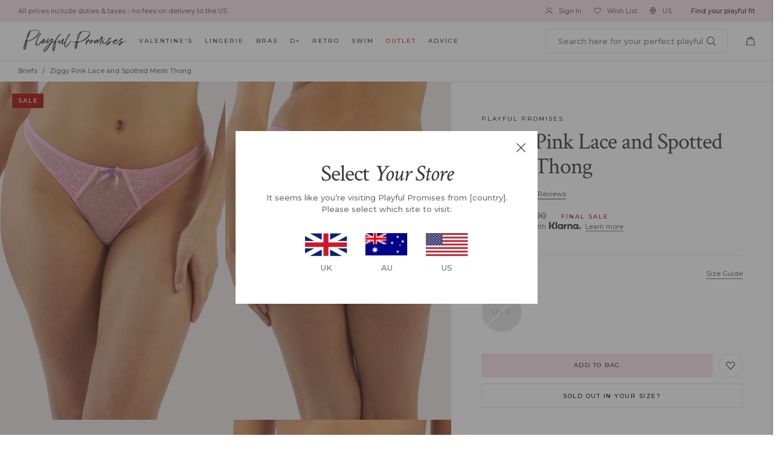

--- FILE ---
content_type: text/html; charset=utf-8
request_url: https://us.playfulpromises.com/products/ziggy-pink-lace-and-spotted-mesh-thong
body_size: 72457
content:
<!doctype html>
<!-- [if IE 9]> <html class="ie9 no-js" lang="en"> <![endif] -->
<!-- [if (gt IE 9)|!(IE)]><! -->
<html class="no-js" lang="en">
  <!-- <![endif] -->
  <head>

    



    
    <meta charset="utf-8">
    <meta http-equiv="X-UA-Compatible" content="IE=edge,chrome=1">
    <meta name="viewport" content="width=device-width,initial-scale=1,maximum-scale=1"><link
        rel="shortcut icon"
        href="//us.playfulpromises.com/cdn/shop/files/16x16_favicon_100x.png?v=1738513706"
        type="image/png"><title>Ziggy Pink Lace and Spotted Mesh Thong
&ndash; Playful Promises USA
</title>
    <link rel="preconnect" href="https://cdn.shopify.com" />
    <link rel="preconnect" href="https://v.shopify.com" />
    <link rel="dns-prefetch" href="https://cdn.shopify.com" />
    <link rel="dns-prefetch" href="https://v.shopify.com" /><meta name="description" content="She&#39;s nothing like you&#39;ve seen before. ZIGGY.With her spotted mesh, lace panels and satin bow detailing, she makes herself known. This thong comes in a sweet candy pink colourway, and is finished with a spotted mesh centre. She&#39;s simply unmissable, a unique addition to your lingerie drawer..."><link rel="preconnect" href="https://fonts.googleapis.com">
<link rel="preconnect" href="https://fonts.gstatic.com" crossorigin>
<link href="https://fonts.googleapis.com/css2?family=Crimson+Text:ital@0;1&family=Montserrat:wght@500;700&display=swap" rel="stylesheet">
<link href="//us.playfulpromises.com/cdn/shop/t/70/assets/style.css?v=59498769451133707571734413260" rel="stylesheet" type="text/css" media="all" />
    <script src="//us.playfulpromises.com/cdn/shop/t/70/assets/jquery-1.11.1.min.js?v=74374508889517563921701188593" type="text/javascript"></script>
<!-- /snippets/social-meta-tags.liquid -->




<meta property="og:site_name" content="Playful Promises USA">
<meta property="og:url" content="https://us.playfulpromises.com/products/ziggy-pink-lace-and-spotted-mesh-thong">
<meta property="og:title" content="Ziggy Pink Lace and Spotted Mesh Thong">
<meta property="og:type" content="product">
<meta property="og:description" content="She&#39;s nothing like you&#39;ve seen before. ZIGGY.With her spotted mesh, lace panels and satin bow detailing, she makes herself known. This thong comes in a sweet candy pink colourway, and is finished with a spotted mesh centre. She&#39;s simply unmissable, a unique addition to your lingerie drawer...">

  <meta property="og:price:amount" content="22.00">
  <meta property="og:price:currency" content="USD">

<meta property="og:image" content="http://us.playfulpromises.com/cdn/shop/products/playful-promises-brief-ziggy-pink-lace-and-spotted-mesh-thong-29622644244528_1200x1200.jpg?v=1752579735"><meta property="og:image" content="http://us.playfulpromises.com/cdn/shop/products/playful-promises-brief-ziggy-pink-lace-and-spotted-mesh-thong-29622644146224_1200x1200.jpg?v=1752579735"><meta property="og:image" content="http://us.playfulpromises.com/cdn/shop/products/playful-promises-brief-ziggy-pink-lace-and-spotted-mesh-thong-29622644310064_1200x1200.jpg?v=1752579735">
<meta property="og:image:secure_url" content="https://us.playfulpromises.com/cdn/shop/products/playful-promises-brief-ziggy-pink-lace-and-spotted-mesh-thong-29622644244528_1200x1200.jpg?v=1752579735"><meta property="og:image:secure_url" content="https://us.playfulpromises.com/cdn/shop/products/playful-promises-brief-ziggy-pink-lace-and-spotted-mesh-thong-29622644146224_1200x1200.jpg?v=1752579735"><meta property="og:image:secure_url" content="https://us.playfulpromises.com/cdn/shop/products/playful-promises-brief-ziggy-pink-lace-and-spotted-mesh-thong-29622644310064_1200x1200.jpg?v=1752579735">


<meta name="twitter:card" content="summary_large_image">
<meta name="twitter:title" content="Ziggy Pink Lace and Spotted Mesh Thong">
<meta name="twitter:description" content="She&#39;s nothing like you&#39;ve seen before. ZIGGY.With her spotted mesh, lace panels and satin bow detailing, she makes herself known. This thong comes in a sweet candy pink colourway, and is finished with a spotted mesh centre. She&#39;s simply unmissable, a unique addition to your lingerie drawer...">
<script src="//cdn.segmentify.com/7a129573-9d08-4d06-906e-40856567e920/segmentify.js?a=1" charset="UTF-8"></script>
    <!-- Google Tag Manager -->
    <script>
      (function(w,d,s,l,i){w[l]=w[l]||[];w[l].push({'gtm.start':
        new Date().getTime(),event:'gtm.js'});var f=d.getElementsByTagName(s)[0],
        j=d.createElement(s),dl=l!='dataLayer'?'&l='+l:'';j.async=true;j.src=
        'https://www.googletagmanager.com/gtm.js?id='+i+dl;f.parentNode.insertBefore(j,f);
        })(window,document,'script','dataLayer','GTM-KWVLGJL');
    </script>
    <!-- End Google Tag Manager -->

    <!-- Global site tag (gtag.js) - Google Analytics -->
    <script async src="https://www.googletagmanager.com/gtag/js?id=G-FBZK5YTMQ6"></script>
    <script>
          window.dataLayer = window.dataLayer || [];
          function gtag(){dataLayer.push(arguments);}
          gtag('js', new Date());
        
          gtag('config', 'G-FBZK5YTMQ6');
    </script>
    <!-- Google tag (gtag.js) -->
    <script async src="https://www.googletagmanager.com/gtag/js?id=AW-474771944"></script>
    <script>
      window.dataLayer = window.dataLayer || [];   function gtag(){dataLayer.push(arguments);}   gtag('js', new Date());   gtag('config', 'AW-474771944');
    </script>


    <!-- google site verif -->
    <meta name="google-site-verification" content="E1RJKWAgOPslY7zJLZ7Mg_dMazDRKogRFmsMHyejXKo" />
      
        
          <link
            rel="preload"
            as="image"
            href="//us.playfulpromises.com/cdn/shop/products/playful-promises-brief-ziggy-pink-lace-and-spotted-mesh-thong-29622644244528_2000x.jpg?v=1752579735">
        
      
        
          <link
            rel="preload"
            as="image"
            href="//us.playfulpromises.com/cdn/shop/products/playful-promises-brief-ziggy-pink-lace-and-spotted-mesh-thong-29622644146224_2000x.jpg?v=1752579735">
        
      
    


    

    
  
      <script>window.performance && window.performance.mark && window.performance.mark('shopify.content_for_header.start');</script><meta name="google-site-verification" content="0a6xEo_yx1qATcp56bKBLMkpJUZhZv-LXzVSBonf97g">
<meta name="google-site-verification" content="0a6xEo_yx1qATcp56bKBLMkpJUZhZv-LXzVSBonf97g">
<meta name="facebook-domain-verification" content="g7odmeinqkfwcop0roqn9kqb21h9zq">
<meta id="shopify-digital-wallet" name="shopify-digital-wallet" content="/15584815/digital_wallets/dialog">
<link rel="alternate" type="application/json+oembed" href="https://us.playfulpromises.com/products/ziggy-pink-lace-and-spotted-mesh-thong.oembed">
<script async="async" src="/checkouts/internal/preloads.js?locale=en-US"></script>
<script id="shopify-features" type="application/json">{"accessToken":"208625af1282bc4d87547f0eea54387c","betas":["rich-media-storefront-analytics"],"domain":"us.playfulpromises.com","predictiveSearch":true,"shopId":15584815,"locale":"en"}</script>
<script>var Shopify = Shopify || {};
Shopify.shop = "playfulpromisesus.myshopify.com";
Shopify.locale = "en";
Shopify.currency = {"active":"USD","rate":"1.0"};
Shopify.country = "US";
Shopify.theme = {"name":"December 2023","id":129623490605,"schema_name":null,"schema_version":null,"theme_store_id":null,"role":"main"};
Shopify.theme.handle = "null";
Shopify.theme.style = {"id":null,"handle":null};
Shopify.cdnHost = "us.playfulpromises.com/cdn";
Shopify.routes = Shopify.routes || {};
Shopify.routes.root = "/";</script>
<script type="module">!function(o){(o.Shopify=o.Shopify||{}).modules=!0}(window);</script>
<script>!function(o){function n(){var o=[];function n(){o.push(Array.prototype.slice.apply(arguments))}return n.q=o,n}var t=o.Shopify=o.Shopify||{};t.loadFeatures=n(),t.autoloadFeatures=n()}(window);</script>
<script id="shop-js-analytics" type="application/json">{"pageType":"product"}</script>
<script defer="defer" async type="module" src="//us.playfulpromises.com/cdn/shopifycloud/shop-js/modules/v2/client.init-shop-cart-sync_C5BV16lS.en.esm.js"></script>
<script defer="defer" async type="module" src="//us.playfulpromises.com/cdn/shopifycloud/shop-js/modules/v2/chunk.common_CygWptCX.esm.js"></script>
<script type="module">
  await import("//us.playfulpromises.com/cdn/shopifycloud/shop-js/modules/v2/client.init-shop-cart-sync_C5BV16lS.en.esm.js");
await import("//us.playfulpromises.com/cdn/shopifycloud/shop-js/modules/v2/chunk.common_CygWptCX.esm.js");

  window.Shopify.SignInWithShop?.initShopCartSync?.({"fedCMEnabled":true,"windoidEnabled":true});

</script>
<script>(function() {
  var isLoaded = false;
  function asyncLoad() {
    if (isLoaded) return;
    isLoaded = true;
    var urls = ["https:\/\/load.csell.co\/assets\/js\/cross-sell.js?shop=playfulpromisesus.myshopify.com","https:\/\/assets1.adroll.com\/shopify\/latest\/j\/shopify_rolling_bootstrap_v2.js?adroll_adv_id=TZDGBLD2DJCE3F7QFCSFQ3\u0026adroll_pix_id=ON4ZI6SWMNBGFJ3TVGK2WC\u0026shop=playfulpromisesus.myshopify.com","https:\/\/load.csell.co\/assets\/v2\/js\/core\/xsell.js?shop=playfulpromisesus.myshopify.com","https:\/\/shopify.rakutenadvertising.io\/rakuten_advertising.js?shop=playfulpromisesus.myshopify.com","https:\/\/tag.rmp.rakuten.com\/124411.ct.js?shop=playfulpromisesus.myshopify.com","https:\/\/d1hcrjcdtouu7e.cloudfront.net\/js\/gdpr_cookie_consent.min.js?shop=playfulpromisesus.myshopify.com","https:\/\/ecommplugins-scripts.trustpilot.com\/v2.1\/js\/header.min.js?settings=eyJrZXkiOiJiQWlzUWhpSWdMZVYxYXdGIiwicyI6Im5vbmUifQ==\u0026v=2.5\u0026shop=playfulpromisesus.myshopify.com","https:\/\/ecommplugins-trustboxsettings.trustpilot.com\/playfulpromisesus.myshopify.com.js?settings=1657596599847\u0026shop=playfulpromisesus.myshopify.com","https:\/\/widget.trustpilot.com\/bootstrap\/v5\/tp.widget.sync.bootstrap.min.js?shop=playfulpromisesus.myshopify.com","https:\/\/s3.eu-west-1.amazonaws.com\/production-klarna-il-shopify-osm\/a6c5e37d3b587ca7438f15aa90b429b47085a035\/playfulpromisesus.myshopify.com-1708598942306.js?shop=playfulpromisesus.myshopify.com","https:\/\/cdn.shopify.com\/s\/files\/1\/1558\/4815\/t\/70\/assets\/subscribe-it.js?v=1714059093\u0026shop=playfulpromisesus.myshopify.com","https:\/\/omnisnippet1.com\/platforms\/shopify.js?source=scriptTag\u0026v=2025-05-14T13\u0026shop=playfulpromisesus.myshopify.com"];
    for (var i = 0; i < urls.length; i++) {
      var s = document.createElement('script');
      s.type = 'text/javascript';
      s.async = true;
      s.src = urls[i];
      var x = document.getElementsByTagName('script')[0];
      x.parentNode.insertBefore(s, x);
    }
  };
  if(window.attachEvent) {
    window.attachEvent('onload', asyncLoad);
  } else {
    window.addEventListener('load', asyncLoad, false);
  }
})();</script>
<script id="__st">var __st={"a":15584815,"offset":0,"reqid":"5cffd1bd-4c90-4f95-a2b5-b8d53031932f-1768642261","pageurl":"us.playfulpromises.com\/products\/ziggy-pink-lace-and-spotted-mesh-thong","u":"b16872d6d74c","p":"product","rtyp":"product","rid":6984098086957};</script>
<script>window.ShopifyPaypalV4VisibilityTracking = true;</script>
<script id="captcha-bootstrap">!function(){'use strict';const t='contact',e='account',n='new_comment',o=[[t,t],['blogs',n],['comments',n],[t,'customer']],c=[[e,'customer_login'],[e,'guest_login'],[e,'recover_customer_password'],[e,'create_customer']],r=t=>t.map((([t,e])=>`form[action*='/${t}']:not([data-nocaptcha='true']) input[name='form_type'][value='${e}']`)).join(','),a=t=>()=>t?[...document.querySelectorAll(t)].map((t=>t.form)):[];function s(){const t=[...o],e=r(t);return a(e)}const i='password',u='form_key',d=['recaptcha-v3-token','g-recaptcha-response','h-captcha-response',i],f=()=>{try{return window.sessionStorage}catch{return}},m='__shopify_v',_=t=>t.elements[u];function p(t,e,n=!1){try{const o=window.sessionStorage,c=JSON.parse(o.getItem(e)),{data:r}=function(t){const{data:e,action:n}=t;return t[m]||n?{data:e,action:n}:{data:t,action:n}}(c);for(const[e,n]of Object.entries(r))t.elements[e]&&(t.elements[e].value=n);n&&o.removeItem(e)}catch(o){console.error('form repopulation failed',{error:o})}}const l='form_type',E='cptcha';function T(t){t.dataset[E]=!0}const w=window,h=w.document,L='Shopify',v='ce_forms',y='captcha';let A=!1;((t,e)=>{const n=(g='f06e6c50-85a8-45c8-87d0-21a2b65856fe',I='https://cdn.shopify.com/shopifycloud/storefront-forms-hcaptcha/ce_storefront_forms_captcha_hcaptcha.v1.5.2.iife.js',D={infoText:'Protected by hCaptcha',privacyText:'Privacy',termsText:'Terms'},(t,e,n)=>{const o=w[L][v],c=o.bindForm;if(c)return c(t,g,e,D).then(n);var r;o.q.push([[t,g,e,D],n]),r=I,A||(h.body.append(Object.assign(h.createElement('script'),{id:'captcha-provider',async:!0,src:r})),A=!0)});var g,I,D;w[L]=w[L]||{},w[L][v]=w[L][v]||{},w[L][v].q=[],w[L][y]=w[L][y]||{},w[L][y].protect=function(t,e){n(t,void 0,e),T(t)},Object.freeze(w[L][y]),function(t,e,n,w,h,L){const[v,y,A,g]=function(t,e,n){const i=e?o:[],u=t?c:[],d=[...i,...u],f=r(d),m=r(i),_=r(d.filter((([t,e])=>n.includes(e))));return[a(f),a(m),a(_),s()]}(w,h,L),I=t=>{const e=t.target;return e instanceof HTMLFormElement?e:e&&e.form},D=t=>v().includes(t);t.addEventListener('submit',(t=>{const e=I(t);if(!e)return;const n=D(e)&&!e.dataset.hcaptchaBound&&!e.dataset.recaptchaBound,o=_(e),c=g().includes(e)&&(!o||!o.value);(n||c)&&t.preventDefault(),c&&!n&&(function(t){try{if(!f())return;!function(t){const e=f();if(!e)return;const n=_(t);if(!n)return;const o=n.value;o&&e.removeItem(o)}(t);const e=Array.from(Array(32),(()=>Math.random().toString(36)[2])).join('');!function(t,e){_(t)||t.append(Object.assign(document.createElement('input'),{type:'hidden',name:u})),t.elements[u].value=e}(t,e),function(t,e){const n=f();if(!n)return;const o=[...t.querySelectorAll(`input[type='${i}']`)].map((({name:t})=>t)),c=[...d,...o],r={};for(const[a,s]of new FormData(t).entries())c.includes(a)||(r[a]=s);n.setItem(e,JSON.stringify({[m]:1,action:t.action,data:r}))}(t,e)}catch(e){console.error('failed to persist form',e)}}(e),e.submit())}));const S=(t,e)=>{t&&!t.dataset[E]&&(n(t,e.some((e=>e===t))),T(t))};for(const o of['focusin','change'])t.addEventListener(o,(t=>{const e=I(t);D(e)&&S(e,y())}));const B=e.get('form_key'),M=e.get(l),P=B&&M;t.addEventListener('DOMContentLoaded',(()=>{const t=y();if(P)for(const e of t)e.elements[l].value===M&&p(e,B);[...new Set([...A(),...v().filter((t=>'true'===t.dataset.shopifyCaptcha))])].forEach((e=>S(e,t)))}))}(h,new URLSearchParams(w.location.search),n,t,e,['guest_login'])})(!1,!0)}();</script>
<script integrity="sha256-4kQ18oKyAcykRKYeNunJcIwy7WH5gtpwJnB7kiuLZ1E=" data-source-attribution="shopify.loadfeatures" defer="defer" src="//us.playfulpromises.com/cdn/shopifycloud/storefront/assets/storefront/load_feature-a0a9edcb.js" crossorigin="anonymous"></script>
<script data-source-attribution="shopify.dynamic_checkout.dynamic.init">var Shopify=Shopify||{};Shopify.PaymentButton=Shopify.PaymentButton||{isStorefrontPortableWallets:!0,init:function(){window.Shopify.PaymentButton.init=function(){};var t=document.createElement("script");t.src="https://us.playfulpromises.com/cdn/shopifycloud/portable-wallets/latest/portable-wallets.en.js",t.type="module",document.head.appendChild(t)}};
</script>
<script data-source-attribution="shopify.dynamic_checkout.buyer_consent">
  function portableWalletsHideBuyerConsent(e){var t=document.getElementById("shopify-buyer-consent"),n=document.getElementById("shopify-subscription-policy-button");t&&n&&(t.classList.add("hidden"),t.setAttribute("aria-hidden","true"),n.removeEventListener("click",e))}function portableWalletsShowBuyerConsent(e){var t=document.getElementById("shopify-buyer-consent"),n=document.getElementById("shopify-subscription-policy-button");t&&n&&(t.classList.remove("hidden"),t.removeAttribute("aria-hidden"),n.addEventListener("click",e))}window.Shopify?.PaymentButton&&(window.Shopify.PaymentButton.hideBuyerConsent=portableWalletsHideBuyerConsent,window.Shopify.PaymentButton.showBuyerConsent=portableWalletsShowBuyerConsent);
</script>
<script data-source-attribution="shopify.dynamic_checkout.cart.bootstrap">document.addEventListener("DOMContentLoaded",(function(){function t(){return document.querySelector("shopify-accelerated-checkout-cart, shopify-accelerated-checkout")}if(t())Shopify.PaymentButton.init();else{new MutationObserver((function(e,n){t()&&(Shopify.PaymentButton.init(),n.disconnect())})).observe(document.body,{childList:!0,subtree:!0})}}));
</script>
<link id="shopify-accelerated-checkout-styles" rel="stylesheet" media="screen" href="https://us.playfulpromises.com/cdn/shopifycloud/portable-wallets/latest/accelerated-checkout-backwards-compat.css" crossorigin="anonymous">
<style id="shopify-accelerated-checkout-cart">
        #shopify-buyer-consent {
  margin-top: 1em;
  display: inline-block;
  width: 100%;
}

#shopify-buyer-consent.hidden {
  display: none;
}

#shopify-subscription-policy-button {
  background: none;
  border: none;
  padding: 0;
  text-decoration: underline;
  font-size: inherit;
  cursor: pointer;
}

#shopify-subscription-policy-button::before {
  box-shadow: none;
}

      </style>

<script>window.performance && window.performance.mark && window.performance.mark('shopify.content_for_header.end');</script>
  


    <!-- Gem_Page_Header_Script -->
    <!-- "snippets/gem-app-header-scripts.liquid" was not rendered, the associated app was uninstalled -->
    <!-- End_Gem_Page_Header_Script --><!-- canonical original -->
      <link rel="canonical" href="https://us.playfulpromises.com/products/ziggy-pink-lace-and-spotted-mesh-thong"><!-- Begin Recently Viewed Products -->
    
      <script src="//ajax.aspnetcdn.com/ajax/jquery.templates/beta1/jquery.tmpl.min.js" type="text/javascript"></script>
      <script src="//us.playfulpromises.com/cdn/shop/t/70/assets/jquery.products.min.js?v=4319204936502495541701188593" type="text/javascript"></script>

      <script>
              $(document).ready(function(){
        Shopify.Products.recordRecentlyViewed();
              });
      </script>
  
    <!-- End Recently Viewed Products -->

    <!-- begin-boost-pfs-filter-css -->
    <link rel="preload stylesheet" href="//us.playfulpromises.com/cdn/shop/t/70/assets/boost-pfs-instant-search.css?v=169989433812219567861701188593" as="style"><link href="//us.playfulpromises.com/cdn/shop/t/70/assets/boost-pfs-custom.css?v=13470742367732751451719484096" rel="stylesheet" type="text/css" media="all" /> 
    <!-- end-boost-pfs-filter-css --><!-- gwa hreflang -->  <!-- Ometria integration script from GDPR/CCPA Compliance + Cookie Management App -->
  <script id="gdpr-ometria-integration-script">
    let isOmetriaExecuted = false;
  
    function executeOmetria() {
      if(!isOmetriaExecuted) {
        if (typeof ometria == 'undefined') window.ometria = {};
        ometria.raw_data={
          template: "product",
          cart_total:0,
          cart_count:0,
          cart:[],
          product_id:6984098086957,
          search_count:null,
          search_terms:null,
          collection_id:null,
          collection_handle:null,
          page_handle:null,
          collection_count:null,
          current_page:1,
          shop_currency:"USD",
          customer_email:null,namespace:"us:"
        };
        
        
      
        (function(){
          var url=window.location.protocol+"//cdn.ometria.com/tags/591178fc444f82da.js?v=2022100413dsfds";
          setTimeout(function(){var sc=document.createElement('script');sc.src=url;sc.setAttribute('async','true');
          document.getElementsByTagName("head")[0].appendChild(sc);},15);
        })();
        
        isOmetriaExecuted = true;
      }
    }
    function checkConsentForOmetria(adittionalChecks = 0) {  
      let cpdCookie=(document.cookie.match(/^(?:.*;)?\s*cookieconsent_preferences_disabled(\s*=\s*([^;]+)?)(?:.*)?$/)||[,null])[1];
      if(cpdCookie != null) {
        if(parseInt(cpdCookie.indexOf('analytics')) === -1) {
          executeOmetria();
        }
      } else {
        let gdprCache = localStorage.getItem('gdprCache') ? JSON.parse(localStorage.getItem('gdprCache')) : null;
        let gdprCacheConsentSettings = gdprCache && gdprCache.getCookieConsentSettings ? JSON.parse(gdprCache.getCookieConsentSettings) : null;
        let gdprCacheCountryDetection = gdprCache && gdprCache.countryDetection ? JSON.parse(gdprCache.countryDetection) : null;
        let ccsCookie = (document.cookie.match(/^(?:.*;)?\s*cookieconsent_status\s*=\s*([^;]+)(?:.*)?$/)||[,null])[1];
        if((gdprCacheConsentSettings || (gdprCacheCountryDetection && gdprCacheCountryDetection.disable === '1')) && !ccsCookie) {
          if((gdprCacheConsentSettings && gdprCacheConsentSettings.status === 'disabled') || gdprCacheCountryDetection.disable === '1'){
            executeOmetria();
          } else {
            let initPreferences = parseInt(gdprCacheConsentSettings.checkboxes_behavior);
            if(initPreferences === 1 || initPreferences === 2 || initPreferences === 4 || initPreferences === 5) {
              executeOmetria();
            }
          }
        } else {
          if (adittionalChecks > 0) {
            setTimeout(function() {
              checkConsentForOmetria(adittionalChecks - 1);
            }, 1000);
          } else {
            executeOmetria();
          }
        }
      }
    }
  
    checkConsentForOmetria(3);
  
    window.addEventListener('click', function (e) {
      if(e.target && (e.target.className == 'cc-btn cc-btn-accept-all' || e.target.className == 'cc-btn cc-allow' || e.target.className == 'cc-btn cc-btn-accept-selected' || e.target.className == 'cc-btn cc-dismiss' || e.target.className == 'isense-close-icon' || e.target.className == 'cc-btn cc-deny' || e.target.className == 'cc-btn cc-btn-reject-all') || (typeof e.target.className === 'string' && e.target.className.indexOf('isense-cc-submit-consent') >= 0)) { 
        checkConsentForOmetria();
      }
    });
  </script>
    <!-- Belkapp verify -->
    <meta name="google-site-verification" content="j6Chufv8iTyMSHoVdMu4QlhnetaJ0JExnsxSrQrrVOs" />
    
    <script type="text/javascript"> (function(c,l,a,r,i,t,y){ c[a]=c[a]||function(){(c[a].q=c[a].q||[]).push(arguments)}; t=l.createElement(r);t.async=1;t.src="https://www.clarity.ms/tag/"+i; y=l.getElementsByTagName(r)[0];y.parentNode.insertBefore(t,y); })(window, document, "clarity", "script", "l247j0n0du"); </script>
  
  <!-- BEGIN app block: shopify://apps/eg-auto-add-to-cart/blocks/app-embed/0f7d4f74-1e89-4820-aec4-6564d7e535d2 -->










  
    <script
      async
      type="text/javascript"
      src="https://cdn.506.io/eg/script.js?shop=playfulpromisesus.myshopify.com&v=7"
    ></script>
  



  <meta id="easygift-shop" itemid="c2hvcF8kXzE3Njg2NDIyNjE=" content="{&quot;isInstalled&quot;:true,&quot;installedOn&quot;:&quot;2023-07-27T10:40:08.300Z&quot;,&quot;appVersion&quot;:&quot;3.0&quot;,&quot;subscriptionName&quot;:&quot;Standard&quot;,&quot;cartAnalytics&quot;:true,&quot;freeTrialEndsOn&quot;:null,&quot;settings&quot;:{&quot;reminderBannerStyle&quot;:{&quot;position&quot;:{&quot;horizontal&quot;:&quot;right&quot;,&quot;vertical&quot;:&quot;bottom&quot;},&quot;imageUrl&quot;:null,&quot;closingMode&quot;:&quot;doNotAutoClose&quot;,&quot;cssStyles&quot;:&quot;&quot;,&quot;displayAfter&quot;:5,&quot;headerText&quot;:&quot;&quot;,&quot;primaryColor&quot;:&quot;#000000&quot;,&quot;reshowBannerAfter&quot;:&quot;everyNewSession&quot;,&quot;selfcloseAfter&quot;:5,&quot;showImage&quot;:false,&quot;subHeaderText&quot;:&quot;&quot;},&quot;addedItemIdentifier&quot;:&quot;_Gifted&quot;,&quot;ignoreOtherAppLineItems&quot;:null,&quot;customVariantsInfoLifetimeMins&quot;:1440,&quot;redirectPath&quot;:null,&quot;ignoreNonStandardCartRequests&quot;:false,&quot;bannerStyle&quot;:{&quot;position&quot;:{&quot;horizontal&quot;:&quot;right&quot;,&quot;vertical&quot;:&quot;bottom&quot;},&quot;cssStyles&quot;:null,&quot;primaryColor&quot;:&quot;#000000&quot;},&quot;themePresetId&quot;:null,&quot;notificationStyle&quot;:{&quot;position&quot;:{&quot;horizontal&quot;:null,&quot;vertical&quot;:null},&quot;cssStyles&quot;:null,&quot;duration&quot;:null,&quot;hasCustomizations&quot;:false,&quot;primaryColor&quot;:null},&quot;fetchCartData&quot;:false,&quot;useLocalStorage&quot;:{&quot;enabled&quot;:false,&quot;expiryMinutes&quot;:null},&quot;popupStyle&quot;:{&quot;closeModalOutsideClick&quot;:true,&quot;addButtonText&quot;:null,&quot;cssStyles&quot;:null,&quot;dismissButtonText&quot;:null,&quot;hasCustomizations&quot;:false,&quot;imageUrl&quot;:null,&quot;outOfStockButtonText&quot;:null,&quot;primaryColor&quot;:null,&quot;secondaryColor&quot;:null,&quot;showProductLink&quot;:false,&quot;subscriptionLabel&quot;:&quot;Subscription Plan&quot;},&quot;refreshAfterBannerClick&quot;:false,&quot;disableReapplyRules&quot;:false,&quot;disableReloadOnFailedAddition&quot;:false,&quot;autoReloadCartPage&quot;:false,&quot;ajaxRedirectPath&quot;:null,&quot;allowSimultaneousRequests&quot;:false,&quot;applyRulesOnCheckout&quot;:false,&quot;enableCartCtrlOverrides&quot;:true,&quot;scriptSettings&quot;:{&quot;branding&quot;:{&quot;show&quot;:false,&quot;removalRequestSent&quot;:null},&quot;productPageRedirection&quot;:{&quot;enabled&quot;:false,&quot;products&quot;:[],&quot;redirectionURL&quot;:&quot;\/&quot;},&quot;debugging&quot;:{&quot;enabled&quot;:false,&quot;enabledOn&quot;:null,&quot;stringifyObj&quot;:false},&quot;customCSS&quot;:null,&quot;delayUpdates&quot;:2000,&quot;decodePayload&quot;:false,&quot;hideAlertsOnFrontend&quot;:false,&quot;removeEGPropertyFromSplitActionLineItems&quot;:false,&quot;fetchProductInfoFromSavedDomain&quot;:false,&quot;enableBuyNowInterceptions&quot;:false,&quot;removeProductsAddedFromExpiredRules&quot;:false,&quot;useFinalPrice&quot;:false,&quot;hideGiftedPropertyText&quot;:false,&quot;fetchCartDataBeforeRequest&quot;:false}},&quot;translations&quot;:null,&quot;defaultLocale&quot;:&quot;en&quot;,&quot;shopDomain&quot;:&quot;us.playfulpromises.com&quot;}">


<script defer>
  (async function() {
    try {

      const blockVersion = "v3"
      if (blockVersion != "v3") {
        return
      }

      let metaErrorFlag = false;
      if (metaErrorFlag) {
        return
      }

      // Parse metafields as JSON
      const metafields = {};

      // Process metafields in JavaScript
      let savedRulesArray = [];
      for (const [key, value] of Object.entries(metafields)) {
        if (value) {
          for (const prop in value) {
            // avoiding Object.Keys for performance gain -- no need to make an array of keys.
            savedRulesArray.push(value);
            break;
          }
        }
      }

      const metaTag = document.createElement('meta');
      metaTag.id = 'easygift-rules';
      metaTag.content = JSON.stringify(savedRulesArray);
      metaTag.setAttribute('itemid', 'cnVsZXNfJF8xNzY4NjQyMjYx');

      document.head.appendChild(metaTag);
      } catch (err) {
        
      }
  })();
</script>


  <script
    type="text/javascript"
    defer
  >

    (function () {
      try {
        window.EG_INFO = window.EG_INFO || {};
        var shopInfo = {"isInstalled":true,"installedOn":"2023-07-27T10:40:08.300Z","appVersion":"3.0","subscriptionName":"Standard","cartAnalytics":true,"freeTrialEndsOn":null,"settings":{"reminderBannerStyle":{"position":{"horizontal":"right","vertical":"bottom"},"imageUrl":null,"closingMode":"doNotAutoClose","cssStyles":"","displayAfter":5,"headerText":"","primaryColor":"#000000","reshowBannerAfter":"everyNewSession","selfcloseAfter":5,"showImage":false,"subHeaderText":""},"addedItemIdentifier":"_Gifted","ignoreOtherAppLineItems":null,"customVariantsInfoLifetimeMins":1440,"redirectPath":null,"ignoreNonStandardCartRequests":false,"bannerStyle":{"position":{"horizontal":"right","vertical":"bottom"},"cssStyles":null,"primaryColor":"#000000"},"themePresetId":null,"notificationStyle":{"position":{"horizontal":null,"vertical":null},"cssStyles":null,"duration":null,"hasCustomizations":false,"primaryColor":null},"fetchCartData":false,"useLocalStorage":{"enabled":false,"expiryMinutes":null},"popupStyle":{"closeModalOutsideClick":true,"addButtonText":null,"cssStyles":null,"dismissButtonText":null,"hasCustomizations":false,"imageUrl":null,"outOfStockButtonText":null,"primaryColor":null,"secondaryColor":null,"showProductLink":false,"subscriptionLabel":"Subscription Plan"},"refreshAfterBannerClick":false,"disableReapplyRules":false,"disableReloadOnFailedAddition":false,"autoReloadCartPage":false,"ajaxRedirectPath":null,"allowSimultaneousRequests":false,"applyRulesOnCheckout":false,"enableCartCtrlOverrides":true,"scriptSettings":{"branding":{"show":false,"removalRequestSent":null},"productPageRedirection":{"enabled":false,"products":[],"redirectionURL":"\/"},"debugging":{"enabled":false,"enabledOn":null,"stringifyObj":false},"customCSS":null,"delayUpdates":2000,"decodePayload":false,"hideAlertsOnFrontend":false,"removeEGPropertyFromSplitActionLineItems":false,"fetchProductInfoFromSavedDomain":false,"enableBuyNowInterceptions":false,"removeProductsAddedFromExpiredRules":false,"useFinalPrice":false,"hideGiftedPropertyText":false,"fetchCartDataBeforeRequest":false}},"translations":null,"defaultLocale":"en","shopDomain":"us.playfulpromises.com"};
        var productRedirectionEnabled = shopInfo.settings.scriptSettings.productPageRedirection.enabled;
        if (["Unlimited", "Enterprise"].includes(shopInfo.subscriptionName) && productRedirectionEnabled) {
          var products = shopInfo.settings.scriptSettings.productPageRedirection.products;
          if (products.length > 0) {
            var productIds = products.map(function(prod) {
              var productGid = prod.id;
              var productIdNumber = parseInt(productGid.split('/').pop());
              return productIdNumber;
            });
            var productInfo = {"id":6984098086957,"title":"Ziggy Pink Lace and Spotted Mesh Thong","handle":"ziggy-pink-lace-and-spotted-mesh-thong","description":"\u003cstyle type=\"text\/css\"\u003e\u003c!--\ntd {border: 1px solid #ccc;}br {mso-data-placement:same-cell;}\n--\u003e\u003c\/style\u003e\n\u003cspan data-sheets-userformat='{\"2\":769,\"3\":{\"1\":0},\"11\":4,\"12\":0}' data-sheets-value=\"{\u0026quot;1\u0026quot;:2,\u0026quot;2\u0026quot;:\u0026quot;She's nothing like you've seen before. ZIGGY. \\n\\nWith her spotted mesh, lace panels and satin bow detailing, she makes herself known. This thong comes in a sweet candy pink colourway, and is finished with a spotted mesh centre. She's simply unmissable, a unique addition to your lingerie drawer...\u0026quot;}\"\u003eShe's nothing like you've seen before. ZIGGY.\u003cbr\u003eWith her spotted mesh, lace panels and satin bow detailing, she makes herself known. This thong comes in a sweet candy pink colourway, and is finished with a spotted mesh centre. She's simply unmissable, a unique addition to your lingerie drawer...\u003c\/span\u003e","published_at":"2022-04-05T09:27:26+01:00","created_at":"2022-03-28T18:52:46+01:00","vendor":"Playful Promises","type":"Brief","tags":["12playful","ALLOUTLET","August30","Augustsale2022","bf2022","BF2023","black20","brightbras","cf-size-us-10","cf-size-us-12","cf-size-us-4","cf-size-us-6","cf-size-us-8","cf-type-brief","cf-vendor-playful-promises","Colour:pink","curvycampbell","easter","easterpromo","everydaylingerie","extrasale30","FINAL SALE","Fit:Core","Fit:Curve","IWD","june30","JUNESALE2023","keep30","Love is Love","luxe lingerie","luxelingerie","Mood:Everyday","Mood:Luxe","pp30","Septsale2023","Springsale","Style:Thong","summersale2022","thinkpink","Type:Briefs","unicorn12","Valentine's Promo","vpromo"],"price":2200,"price_min":2200,"price_max":2200,"available":false,"price_varies":false,"compare_at_price":3200,"compare_at_price_min":3200,"compare_at_price_max":3200,"compare_at_price_varies":false,"variants":[{"id":40478559174701,"title":"US 8","option1":"US 8","option2":null,"option3":null,"sku":"R233971","requires_shipping":true,"taxable":true,"featured_image":null,"available":false,"name":"Ziggy Pink Lace and Spotted Mesh Thong - US 8","public_title":"US 8","options":["US 8"],"price":2200,"weight":50,"compare_at_price":3200,"inventory_quantity":0,"inventory_management":"shopify","inventory_policy":"deny","barcode":"5053596585470","requires_selling_plan":false,"selling_plan_allocations":[],"quantity_rule":{"min":1,"max":null,"increment":1}}],"images":["\/\/us.playfulpromises.com\/cdn\/shop\/products\/playful-promises-brief-ziggy-pink-lace-and-spotted-mesh-thong-29622644244528.jpg?v=1752579735","\/\/us.playfulpromises.com\/cdn\/shop\/products\/playful-promises-brief-ziggy-pink-lace-and-spotted-mesh-thong-29622644146224.jpg?v=1752579735","\/\/us.playfulpromises.com\/cdn\/shop\/products\/playful-promises-brief-ziggy-pink-lace-and-spotted-mesh-thong-29622644310064.jpg?v=1752579735","\/\/us.playfulpromises.com\/cdn\/shop\/products\/PPT3228P.jpg?v=1752579735","\/\/us.playfulpromises.com\/cdn\/shop\/products\/PPT3228P--3.jpg?v=1752579735"],"featured_image":"\/\/us.playfulpromises.com\/cdn\/shop\/products\/playful-promises-brief-ziggy-pink-lace-and-spotted-mesh-thong-29622644244528.jpg?v=1752579735","options":["Size"],"media":[{"alt":null,"id":22048078397485,"position":1,"preview_image":{"aspect_ratio":0.667,"height":3000,"width":2000,"src":"\/\/us.playfulpromises.com\/cdn\/shop\/products\/playful-promises-brief-ziggy-pink-lace-and-spotted-mesh-thong-29622644244528.jpg?v=1752579735"},"aspect_ratio":0.667,"height":3000,"media_type":"image","src":"\/\/us.playfulpromises.com\/cdn\/shop\/products\/playful-promises-brief-ziggy-pink-lace-and-spotted-mesh-thong-29622644244528.jpg?v=1752579735","width":2000},{"alt":null,"id":22048078430253,"position":2,"preview_image":{"aspect_ratio":0.667,"height":3000,"width":2000,"src":"\/\/us.playfulpromises.com\/cdn\/shop\/products\/playful-promises-brief-ziggy-pink-lace-and-spotted-mesh-thong-29622644146224.jpg?v=1752579735"},"aspect_ratio":0.667,"height":3000,"media_type":"image","src":"\/\/us.playfulpromises.com\/cdn\/shop\/products\/playful-promises-brief-ziggy-pink-lace-and-spotted-mesh-thong-29622644146224.jpg?v=1752579735","width":2000},{"alt":null,"id":22048078463021,"position":3,"preview_image":{"aspect_ratio":0.667,"height":2999,"width":2000,"src":"\/\/us.playfulpromises.com\/cdn\/shop\/products\/playful-promises-brief-ziggy-pink-lace-and-spotted-mesh-thong-29622644310064.jpg?v=1752579735"},"aspect_ratio":0.667,"height":2999,"media_type":"image","src":"\/\/us.playfulpromises.com\/cdn\/shop\/products\/playful-promises-brief-ziggy-pink-lace-and-spotted-mesh-thong-29622644310064.jpg?v=1752579735","width":2000},{"alt":null,"id":22065342054445,"position":4,"preview_image":{"aspect_ratio":0.667,"height":3000,"width":2000,"src":"\/\/us.playfulpromises.com\/cdn\/shop\/products\/PPT3228P.jpg?v=1752579735"},"aspect_ratio":0.667,"height":3000,"media_type":"image","src":"\/\/us.playfulpromises.com\/cdn\/shop\/products\/PPT3228P.jpg?v=1752579735","width":2000},{"alt":null,"id":22065342119981,"position":5,"preview_image":{"aspect_ratio":0.667,"height":3000,"width":2000,"src":"\/\/us.playfulpromises.com\/cdn\/shop\/products\/PPT3228P--3.jpg?v=1752579735"},"aspect_ratio":0.667,"height":3000,"media_type":"image","src":"\/\/us.playfulpromises.com\/cdn\/shop\/products\/PPT3228P--3.jpg?v=1752579735","width":2000}],"requires_selling_plan":false,"selling_plan_groups":[],"content":"\u003cstyle type=\"text\/css\"\u003e\u003c!--\ntd {border: 1px solid #ccc;}br {mso-data-placement:same-cell;}\n--\u003e\u003c\/style\u003e\n\u003cspan data-sheets-userformat='{\"2\":769,\"3\":{\"1\":0},\"11\":4,\"12\":0}' data-sheets-value=\"{\u0026quot;1\u0026quot;:2,\u0026quot;2\u0026quot;:\u0026quot;She's nothing like you've seen before. ZIGGY. \\n\\nWith her spotted mesh, lace panels and satin bow detailing, she makes herself known. This thong comes in a sweet candy pink colourway, and is finished with a spotted mesh centre. She's simply unmissable, a unique addition to your lingerie drawer...\u0026quot;}\"\u003eShe's nothing like you've seen before. ZIGGY.\u003cbr\u003eWith her spotted mesh, lace panels and satin bow detailing, she makes herself known. This thong comes in a sweet candy pink colourway, and is finished with a spotted mesh centre. She's simply unmissable, a unique addition to your lingerie drawer...\u003c\/span\u003e"};
            var isProductInList = productIds.includes(productInfo.id);
            if (isProductInList) {
              var redirectionURL = shopInfo.settings.scriptSettings.productPageRedirection.redirectionURL;
              if (redirectionURL) {
                window.location = redirectionURL;
              }
            }
          }
        }

        

          var rawPriceString = "22.00";
    
          rawPriceString = rawPriceString.trim();
    
          var normalisedPrice;

          function processNumberString(str) {
            // Helper to find the rightmost index of '.', ',' or "'"
            const lastDot = str.lastIndexOf('.');
            const lastComma = str.lastIndexOf(',');
            const lastApostrophe = str.lastIndexOf("'");
            const lastIndex = Math.max(lastDot, lastComma, lastApostrophe);

            // If no punctuation, remove any stray spaces and return
            if (lastIndex === -1) {
              return str.replace(/[.,'\s]/g, '');
            }

            // Extract parts
            const before = str.slice(0, lastIndex).replace(/[.,'\s]/g, '');
            const after = str.slice(lastIndex + 1).replace(/[.,'\s]/g, '');

            // If the after part is 1 or 2 digits, treat as decimal
            if (after.length > 0 && after.length <= 2) {
              return `${before}.${after}`;
            }

            // Otherwise treat as integer with thousands separator removed
            return before + after;
          }

          normalisedPrice = processNumberString(rawPriceString)

          window.EG_INFO["40478559174701"] = {
            "price": `${normalisedPrice}`,
            "presentmentPrices": {
              "edges": [
                {
                  "node": {
                    "price": {
                      "amount": `${normalisedPrice}`,
                      "currencyCode": "USD"
                    }
                  }
                }
              ]
            },
            "sellingPlanGroups": {
              "edges": [
                
              ]
            },
            "product": {
              "id": "gid://shopify/Product/6984098086957",
              "tags": ["12playful","ALLOUTLET","August30","Augustsale2022","bf2022","BF2023","black20","brightbras","cf-size-us-10","cf-size-us-12","cf-size-us-4","cf-size-us-6","cf-size-us-8","cf-type-brief","cf-vendor-playful-promises","Colour:pink","curvycampbell","easter","easterpromo","everydaylingerie","extrasale30","FINAL SALE","Fit:Core","Fit:Curve","IWD","june30","JUNESALE2023","keep30","Love is Love","luxe lingerie","luxelingerie","Mood:Everyday","Mood:Luxe","pp30","Septsale2023","Springsale","Style:Thong","summersale2022","thinkpink","Type:Briefs","unicorn12","Valentine's Promo","vpromo"],
              "collections": {
                "pageInfo": {
                  "hasNextPage": false
                },
                "edges": [
                  
                    {
                      "node": {
                        "id": "gid://shopify/Collection/270503411757"
                      }
                    }
                  
                ]
              }
            },
            "id": "40478559174701",
            "timestamp": 1768642261
          };
        
      } catch(err) {
      return
    }})()
  </script>



<!-- END app block --><!-- BEGIN app block: shopify://apps/klaviyo-email-marketing-sms/blocks/klaviyo-onsite-embed/2632fe16-c075-4321-a88b-50b567f42507 -->












  <script async src="https://static.klaviyo.com/onsite/js/YxpLwA/klaviyo.js?company_id=YxpLwA"></script>
  <script>!function(){if(!window.klaviyo){window._klOnsite=window._klOnsite||[];try{window.klaviyo=new Proxy({},{get:function(n,i){return"push"===i?function(){var n;(n=window._klOnsite).push.apply(n,arguments)}:function(){for(var n=arguments.length,o=new Array(n),w=0;w<n;w++)o[w]=arguments[w];var t="function"==typeof o[o.length-1]?o.pop():void 0,e=new Promise((function(n){window._klOnsite.push([i].concat(o,[function(i){t&&t(i),n(i)}]))}));return e}}})}catch(n){window.klaviyo=window.klaviyo||[],window.klaviyo.push=function(){var n;(n=window._klOnsite).push.apply(n,arguments)}}}}();</script>

  
    <script id="viewed_product">
      if (item == null) {
        var _learnq = _learnq || [];

        var MetafieldReviews = null
        var MetafieldYotpoRating = null
        var MetafieldYotpoCount = null
        var MetafieldLooxRating = null
        var MetafieldLooxCount = null
        var okendoProduct = null
        var okendoProductReviewCount = null
        var okendoProductReviewAverageValue = null
        try {
          // The following fields are used for Customer Hub recently viewed in order to add reviews.
          // This information is not part of __kla_viewed. Instead, it is part of __kla_viewed_reviewed_items
          MetafieldReviews = {"rating":{"scale_min":"1.0","scale_max":"5.0","value":"5.0"},"rating_count":2};
          MetafieldYotpoRating = null
          MetafieldYotpoCount = null
          MetafieldLooxRating = null
          MetafieldLooxCount = null

          okendoProduct = {"reviewCount":2,"reviewAverageValue":"5.0"}
          // If the okendo metafield is not legacy, it will error, which then requires the new json formatted data
          if (okendoProduct && 'error' in okendoProduct) {
            okendoProduct = null
          }
          okendoProductReviewCount = okendoProduct ? okendoProduct.reviewCount : null
          okendoProductReviewAverageValue = okendoProduct ? okendoProduct.reviewAverageValue : null
        } catch (error) {
          console.error('Error in Klaviyo onsite reviews tracking:', error);
        }

        var item = {
          Name: "Ziggy Pink Lace and Spotted Mesh Thong",
          ProductID: 6984098086957,
          Categories: ["Curvy Campbell Edit"],
          ImageURL: "https://us.playfulpromises.com/cdn/shop/products/playful-promises-brief-ziggy-pink-lace-and-spotted-mesh-thong-29622644244528_grande.jpg?v=1752579735",
          URL: "https://us.playfulpromises.com/products/ziggy-pink-lace-and-spotted-mesh-thong",
          Brand: "Playful Promises",
          Price: "$22.00",
          Value: "22.00",
          CompareAtPrice: "$32.00"
        };
        _learnq.push(['track', 'Viewed Product', item]);
        _learnq.push(['trackViewedItem', {
          Title: item.Name,
          ItemId: item.ProductID,
          Categories: item.Categories,
          ImageUrl: item.ImageURL,
          Url: item.URL,
          Metadata: {
            Brand: item.Brand,
            Price: item.Price,
            Value: item.Value,
            CompareAtPrice: item.CompareAtPrice
          },
          metafields:{
            reviews: MetafieldReviews,
            yotpo:{
              rating: MetafieldYotpoRating,
              count: MetafieldYotpoCount,
            },
            loox:{
              rating: MetafieldLooxRating,
              count: MetafieldLooxCount,
            },
            okendo: {
              rating: okendoProductReviewAverageValue,
              count: okendoProductReviewCount,
            }
          }
        }]);
      }
    </script>
  




  <script>
    window.klaviyoReviewsProductDesignMode = false
  </script>







<!-- END app block --><!-- BEGIN app block: shopify://apps/hreflang-manager/blocks/gwa-hreflang/35dc0b05-d599-4c8e-8584-8cd17768854a --><!-- BEGIN app snippet: gwa-hreflang-product --><link rel="alternate" hreflang="en-AU" href="https://aus.playfulpromises.com/products/ziggy-pink-lace-and-spotted-mesh-thong"><link rel="alternate" hreflang="en-NZ" href="https://aus.playfulpromises.com/products/ziggy-pink-lace-and-spotted-mesh-thong"><link rel="alternate" hreflang="en-US" href="https://us.playfulpromises.com/products/ziggy-pink-lace-and-spotted-mesh-thong"><!-- END app snippet --><!-- END app block --><!-- BEGIN app block: shopify://apps/okendo/blocks/theme-settings/bb689e69-ea70-4661-8fb7-ad24a2e23c29 --><!-- BEGIN app snippet: header-metafields -->










    <style type="text/css" data-href="https://d3hw6dc1ow8pp2.cloudfront.net/reviews-widget-plus/css/okendo-reviews-styles.8dfe73f0.css"></style><style type="text/css" data-href="https://d3hw6dc1ow8pp2.cloudfront.net/reviews-widget-plus/css/modules/okendo-star-rating.86dbf7f0.css"></style><style type="text/css">.okeReviews[data-oke-container],div.okeReviews{font-size:14px;font-size:var(--oke-text-regular);font-weight:400;font-family:var(--oke-text-fontFamily);line-height:1.6}.okeReviews[data-oke-container] *,.okeReviews[data-oke-container] :after,.okeReviews[data-oke-container] :before,div.okeReviews *,div.okeReviews :after,div.okeReviews :before{box-sizing:border-box}.okeReviews[data-oke-container] h1,.okeReviews[data-oke-container] h2,.okeReviews[data-oke-container] h3,.okeReviews[data-oke-container] h4,.okeReviews[data-oke-container] h5,.okeReviews[data-oke-container] h6,div.okeReviews h1,div.okeReviews h2,div.okeReviews h3,div.okeReviews h4,div.okeReviews h5,div.okeReviews h6{font-size:1em;font-weight:400;line-height:1.4;margin:0}.okeReviews[data-oke-container] ul,div.okeReviews ul{padding:0;margin:0}.okeReviews[data-oke-container] li,div.okeReviews li{list-style-type:none;padding:0}.okeReviews[data-oke-container] p,div.okeReviews p{line-height:1.8;margin:0 0 4px}.okeReviews[data-oke-container] p:last-child,div.okeReviews p:last-child{margin-bottom:0}.okeReviews[data-oke-container] a,div.okeReviews a{text-decoration:none;color:inherit}.okeReviews[data-oke-container] button,div.okeReviews button{border-radius:0;border:0;box-shadow:none;margin:0;width:auto;min-width:auto;padding:0;background-color:transparent;min-height:auto}.okeReviews[data-oke-container] button,.okeReviews[data-oke-container] input,.okeReviews[data-oke-container] select,.okeReviews[data-oke-container] textarea,div.okeReviews button,div.okeReviews input,div.okeReviews select,div.okeReviews textarea{font-family:inherit;font-size:1em}.okeReviews[data-oke-container] label,.okeReviews[data-oke-container] select,div.okeReviews label,div.okeReviews select{display:inline}.okeReviews[data-oke-container] select,div.okeReviews select{width:auto}.okeReviews[data-oke-container] article,.okeReviews[data-oke-container] aside,div.okeReviews article,div.okeReviews aside{margin:0}.okeReviews[data-oke-container] table,div.okeReviews table{background:transparent;border:0;border-collapse:collapse;border-spacing:0;font-family:inherit;font-size:1em;table-layout:auto}.okeReviews[data-oke-container] table td,.okeReviews[data-oke-container] table th,.okeReviews[data-oke-container] table tr,div.okeReviews table td,div.okeReviews table th,div.okeReviews table tr{border:0;font-family:inherit;font-size:1em}.okeReviews[data-oke-container] table td,.okeReviews[data-oke-container] table th,div.okeReviews table td,div.okeReviews table th{background:transparent;font-weight:400;letter-spacing:normal;padding:0;text-align:left;text-transform:none;vertical-align:middle}.okeReviews[data-oke-container] table tr:hover td,.okeReviews[data-oke-container] table tr:hover th,div.okeReviews table tr:hover td,div.okeReviews table tr:hover th{background:transparent}.okeReviews[data-oke-container] fieldset,div.okeReviews fieldset{border:0;padding:0;margin:0;min-width:0}.okeReviews[data-oke-container] img,div.okeReviews img{max-width:none}.okeReviews[data-oke-container] div:empty,div.okeReviews div:empty{display:block}.okeReviews[data-oke-container] .oke-icon:before,div.okeReviews .oke-icon:before{font-family:oke-widget-icons!important;font-style:normal;font-weight:400;font-variant:normal;text-transform:none;line-height:1;-webkit-font-smoothing:antialiased;-moz-osx-font-smoothing:grayscale;color:inherit}.okeReviews[data-oke-container] .oke-icon--select-arrow:before,div.okeReviews .oke-icon--select-arrow:before{content:""}.okeReviews[data-oke-container] .oke-icon--loading:before,div.okeReviews .oke-icon--loading:before{content:""}.okeReviews[data-oke-container] .oke-icon--pencil:before,div.okeReviews .oke-icon--pencil:before{content:""}.okeReviews[data-oke-container] .oke-icon--filter:before,div.okeReviews .oke-icon--filter:before{content:""}.okeReviews[data-oke-container] .oke-icon--play:before,div.okeReviews .oke-icon--play:before{content:""}.okeReviews[data-oke-container] .oke-icon--tick-circle:before,div.okeReviews .oke-icon--tick-circle:before{content:""}.okeReviews[data-oke-container] .oke-icon--chevron-left:before,div.okeReviews .oke-icon--chevron-left:before{content:""}.okeReviews[data-oke-container] .oke-icon--chevron-right:before,div.okeReviews .oke-icon--chevron-right:before{content:""}.okeReviews[data-oke-container] .oke-icon--thumbs-down:before,div.okeReviews .oke-icon--thumbs-down:before{content:""}.okeReviews[data-oke-container] .oke-icon--thumbs-up:before,div.okeReviews .oke-icon--thumbs-up:before{content:""}.okeReviews[data-oke-container] .oke-icon--close:before,div.okeReviews .oke-icon--close:before{content:""}.okeReviews[data-oke-container] .oke-icon--chevron-up:before,div.okeReviews .oke-icon--chevron-up:before{content:""}.okeReviews[data-oke-container] .oke-icon--chevron-down:before,div.okeReviews .oke-icon--chevron-down:before{content:""}.okeReviews[data-oke-container] .oke-icon--star:before,div.okeReviews .oke-icon--star:before{content:""}.okeReviews[data-oke-container] .oke-icon--magnifying-glass:before,div.okeReviews .oke-icon--magnifying-glass:before{content:""}@font-face{font-family:oke-widget-icons;src:url(https://d3hw6dc1ow8pp2.cloudfront.net/reviews-widget-plus/fonts/oke-widget-icons.ttf) format("truetype"),url(https://d3hw6dc1ow8pp2.cloudfront.net/reviews-widget-plus/fonts/oke-widget-icons.woff) format("woff"),url(https://d3hw6dc1ow8pp2.cloudfront.net/reviews-widget-plus/img/oke-widget-icons.bc0d6b0a.svg) format("svg");font-weight:400;font-style:normal;font-display:block}.okeReviews[data-oke-container] .oke-button,div.okeReviews .oke-button{display:inline-block;border-style:solid;border-color:var(--oke-button-borderColor);border-width:var(--oke-button-borderWidth);background-color:var(--oke-button-backgroundColor);line-height:1;padding:12px 24px;margin:0;border-radius:var(--oke-button-borderRadius);color:var(--oke-button-textColor);text-align:center;position:relative;font-weight:var(--oke-button-fontWeight);font-size:var(--oke-button-fontSize);font-family:var(--oke-button-fontFamily);outline:0}.okeReviews[data-oke-container] .oke-button-text,.okeReviews[data-oke-container] .oke-button .oke-icon,div.okeReviews .oke-button-text,div.okeReviews .oke-button .oke-icon{line-height:1}.okeReviews[data-oke-container] .oke-button.oke-is-loading,div.okeReviews .oke-button.oke-is-loading{position:relative}.okeReviews[data-oke-container] .oke-button.oke-is-loading:before,div.okeReviews .oke-button.oke-is-loading:before{font-family:oke-widget-icons!important;font-style:normal;font-weight:400;font-variant:normal;text-transform:none;line-height:1;-webkit-font-smoothing:antialiased;-moz-osx-font-smoothing:grayscale;content:"";color:undefined;font-size:12px;display:inline-block;animation:oke-spin 1s linear infinite;position:absolute;width:12px;height:12px;top:0;left:0;bottom:0;right:0;margin:auto}.okeReviews[data-oke-container] .oke-button.oke-is-loading>*,div.okeReviews .oke-button.oke-is-loading>*{opacity:0}.okeReviews[data-oke-container] .oke-button.oke-is-active,div.okeReviews .oke-button.oke-is-active{background-color:var(--oke-button-backgroundColorActive);color:var(--oke-button-textColorActive);border-color:var(--oke-button-borderColorActive)}.okeReviews[data-oke-container] .oke-button:not(.oke-is-loading),div.okeReviews .oke-button:not(.oke-is-loading){cursor:pointer}.okeReviews[data-oke-container] .oke-button:not(.oke-is-loading):not(.oke-is-active):hover,div.okeReviews .oke-button:not(.oke-is-loading):not(.oke-is-active):hover{background-color:var(--oke-button-backgroundColorHover);color:var(--oke-button-textColorHover);border-color:var(--oke-button-borderColorHover);box-shadow:0 0 0 2px var(--oke-button-backgroundColorHover)}.okeReviews[data-oke-container] .oke-button:not(.oke-is-loading):not(.oke-is-active):active,.okeReviews[data-oke-container] .oke-button:not(.oke-is-loading):not(.oke-is-active):hover:active,div.okeReviews .oke-button:not(.oke-is-loading):not(.oke-is-active):active,div.okeReviews .oke-button:not(.oke-is-loading):not(.oke-is-active):hover:active{background-color:var(--oke-button-backgroundColorActive);color:var(--oke-button-textColorActive);border-color:var(--oke-button-borderColorActive)}.okeReviews[data-oke-container] .oke-title,div.okeReviews .oke-title{font-weight:var(--oke-title-fontWeight);font-size:var(--oke-title-fontSize);font-family:var(--oke-title-fontFamily)}.okeReviews[data-oke-container] .oke-bodyText,div.okeReviews .oke-bodyText{font-weight:var(--oke-bodyText-fontWeight);font-size:var(--oke-bodyText-fontSize);font-family:var(--oke-bodyText-fontFamily)}.okeReviews[data-oke-container] .oke-linkButton,div.okeReviews .oke-linkButton{cursor:pointer;font-weight:700;pointer-events:auto;text-decoration:underline}.okeReviews[data-oke-container] .oke-linkButton:hover,div.okeReviews .oke-linkButton:hover{text-decoration:none}.okeReviews[data-oke-container] .oke-readMore,div.okeReviews .oke-readMore{cursor:pointer;color:inherit;text-decoration:underline}.okeReviews[data-oke-container] .oke-select,div.okeReviews .oke-select{cursor:pointer;background-repeat:no-repeat;background-position-x:100%;background-position-y:50%;border:none;padding:0 24px 0 12px;appearance:none;color:inherit;-webkit-appearance:none;background-color:transparent;background-image:url("data:image/svg+xml;charset=utf-8,%3Csvg fill='currentColor' xmlns='http://www.w3.org/2000/svg' viewBox='0 0 24 24'%3E%3Cpath d='M7 10l5 5 5-5z'/%3E%3Cpath d='M0 0h24v24H0z' fill='none'/%3E%3C/svg%3E");outline-offset:4px}.okeReviews[data-oke-container] .oke-select:disabled,div.okeReviews .oke-select:disabled{background-color:transparent;background-image:url("data:image/svg+xml;charset=utf-8,%3Csvg fill='%239a9db1' xmlns='http://www.w3.org/2000/svg' viewBox='0 0 24 24'%3E%3Cpath d='M7 10l5 5 5-5z'/%3E%3Cpath d='M0 0h24v24H0z' fill='none'/%3E%3C/svg%3E")}.okeReviews[data-oke-container] .oke-loader,div.okeReviews .oke-loader{position:relative}.okeReviews[data-oke-container] .oke-loader:before,div.okeReviews .oke-loader:before{font-family:oke-widget-icons!important;font-style:normal;font-weight:400;font-variant:normal;text-transform:none;line-height:1;-webkit-font-smoothing:antialiased;-moz-osx-font-smoothing:grayscale;content:"";color:var(--oke-text-secondaryColor);font-size:12px;display:inline-block;animation:oke-spin 1s linear infinite;position:absolute;width:12px;height:12px;top:0;left:0;bottom:0;right:0;margin:auto}.okeReviews[data-oke-container] .oke-a11yText,div.okeReviews .oke-a11yText{border:0;clip:rect(0 0 0 0);height:1px;margin:-1px;overflow:hidden;padding:0;position:absolute;width:1px}.okeReviews[data-oke-container] .oke-hidden,div.okeReviews .oke-hidden{display:none}.okeReviews[data-oke-container] .oke-modal,div.okeReviews .oke-modal{bottom:0;left:0;overflow:auto;position:fixed;right:0;top:0;z-index:2147483647;max-height:100%;background-color:rgba(0,0,0,.5);padding:40px 0 32px}@media only screen and (min-width:1024px){.okeReviews[data-oke-container] .oke-modal,div.okeReviews .oke-modal{display:flex;align-items:center;padding:48px 0}}.okeReviews[data-oke-container] .oke-modal ::selection,div.okeReviews .oke-modal ::selection{background-color:rgba(39,45,69,.2)}.okeReviews[data-oke-container] .oke-modal,.okeReviews[data-oke-container] .oke-modal p,div.okeReviews .oke-modal,div.okeReviews .oke-modal p{color:#272d45}.okeReviews[data-oke-container] .oke-modal-content,div.okeReviews .oke-modal-content{background-color:#fff;margin:auto;position:relative;will-change:transform,opacity;width:calc(100% - 64px)}@media only screen and (min-width:1024px){.okeReviews[data-oke-container] .oke-modal-content,div.okeReviews .oke-modal-content{max-width:1000px}}.okeReviews[data-oke-container] .oke-modal-close,div.okeReviews .oke-modal-close{cursor:pointer;position:absolute;width:32px;height:32px;top:-32px;padding:4px;right:-4px;line-height:1}.okeReviews[data-oke-container] .oke-modal-close:before,div.okeReviews .oke-modal-close:before{font-family:oke-widget-icons!important;font-style:normal;font-weight:400;font-variant:normal;text-transform:none;line-height:1;-webkit-font-smoothing:antialiased;-moz-osx-font-smoothing:grayscale;content:"";color:#fff;font-size:24px;display:inline-block;width:24px;height:24px}.okeReviews[data-oke-container] .oke-modal-overlay,div.okeReviews .oke-modal-overlay{background-color:rgba(43,46,56,.9)}@media only screen and (min-width:1024px){.okeReviews[data-oke-container] .oke-modal--large .oke-modal-content,div.okeReviews .oke-modal--large .oke-modal-content{max-width:1200px}}.okeReviews[data-oke-container] .oke-modal .oke-helpful,.okeReviews[data-oke-container] .oke-modal .oke-helpful-vote-button,.okeReviews[data-oke-container] .oke-modal .oke-reviewContent-date,div.okeReviews .oke-modal .oke-helpful,div.okeReviews .oke-modal .oke-helpful-vote-button,div.okeReviews .oke-modal .oke-reviewContent-date{color:#676986}.oke-modal .okeReviews[data-oke-container].oke-w,.oke-modal div.okeReviews.oke-w{color:#272d45}.okeReviews[data-oke-container] .oke-tag,div.okeReviews .oke-tag{align-items:center;color:#272d45;display:flex;font-size:var(--oke-text-small);font-weight:600;text-align:left;position:relative;z-index:2;background-color:#f4f4f6;padding:4px 6px;border:none;border-radius:4px;gap:6px;line-height:1}.okeReviews[data-oke-container] .oke-tag svg,div.okeReviews .oke-tag svg{fill:currentColor;height:1rem}.okeReviews[data-oke-container] .hooper,div.okeReviews .hooper{height:auto}.okeReviews--left{text-align:left}.okeReviews--right{text-align:right}.okeReviews--center{text-align:center}.okeReviews :not([tabindex="-1"]):focus-visible{outline:5px auto highlight;outline:5px auto -webkit-focus-ring-color}.is-oke-modalOpen{overflow:hidden!important}img.oke-is-error{background-color:var(--oke-shadingColor);background-size:cover;background-position:50% 50%;box-shadow:inset 0 0 0 1px var(--oke-border-color)}@keyframes oke-spin{0%{transform:rotate(0deg)}to{transform:rotate(1turn)}}@keyframes oke-fade-in{0%{opacity:0}to{opacity:1}}
.oke-stars{line-height:1;position:relative;display:inline-block}.oke-stars-background svg{overflow:visible}.oke-stars-foreground{overflow:hidden;position:absolute;top:0;left:0}.oke-sr{display:inline-block;padding-top:var(--oke-starRating-spaceAbove);padding-bottom:var(--oke-starRating-spaceBelow)}.oke-sr .oke-is-clickable{cursor:pointer}.oke-sr-count,.oke-sr-rating,.oke-sr-stars{display:inline-block;vertical-align:middle}.oke-sr-stars{line-height:1;margin-right:8px}.oke-sr-rating{display:none}.oke-sr-count--brackets:before{content:"("}.oke-sr-count--brackets:after{content:")"}</style>

    <script type="application/json" id="oke-reviews-settings">{"subscriberId":"10ac6149-77bf-42ce-bf27-78205f65ea6b","analyticsSettings":{"provider":"ua"},"locale":"en","localeAndVariant":{"code":"en"},"matchCustomerLocale":false,"widgetSettings":{"global":{"dateSettings":{"format":{"type":"relative"}},"hideOkendoBranding":true,"stars":{"backgroundColor":"#E5E5E5","foregroundColor":"#E9ADCA","interspace":2,"shape":{"type":"default"},"showBorder":false},"showIncentiveIndicator":false,"searchEnginePaginationEnabled":false,"font":{"fontType":"inherit-from-page"}},"homepageCarousel":{"slidesPerPage":{"large":3,"medium":2},"totalSlides":12,"scrollBehaviour":"slide","style":{"layout":{"name":"default","reviewDetailsPosition":"below","showProductName":false,"showAttributeBars":false,"showProductDetails":"only-when-grouped"},"showDates":true,"border":{"color":"#E5E5EB","width":{"value":1,"unit":"px"}},"highlightColor":"#000000","spaceAbove":{"value":20,"unit":"px"},"arrows":{"color":"#676986","size":{"value":24,"unit":"px"},"enabled":true},"avatar":{"backgroundColor":"#E5E5EB","placeholderTextColor":"#000000","size":{"value":48,"unit":"px"},"enabled":true},"media":{"size":{"value":80,"unit":"px"},"imageGap":{"value":4,"unit":"px"},"enabled":true},"stars":{"height":{"value":18,"unit":"px"}},"text":{"primaryColor":"#2C3E50","fontSizeRegular":{"value":14,"unit":"px"},"fontSizeSmall":{"value":12,"unit":"px"},"secondaryColor":"#676986"},"productImageSize":{"value":48,"unit":"px"},"spaceBelow":{"value":20,"unit":"px"}},"defaultSort":"rating desc","autoPlay":false,"truncation":{"bodyMaxLines":4,"enabled":true,"truncateAll":false}},"mediaCarousel":{"minimumImages":1,"linkText":"Read More","autoPlay":false,"slideSize":"medium","arrowPosition":"outside"},"mediaGrid":{"gridStyleDesktop":{"layout":"default-desktop"},"gridStyleMobile":{"layout":"default-mobile"},"showMoreArrow":{"arrowColor":"#676986","enabled":true,"backgroundColor":"#f4f4f6"},"linkText":"Read More","infiniteScroll":false,"gapSize":{"value":10,"unit":"px"}},"questions":{"initialPageSize":6,"loadMorePageSize":6},"reviewsBadge":{"layout":"large","colorScheme":"dark"},"reviewsTab":{"backgroundColor":"#676986","position":"top-left","textColor":"#FFFFFF","enabled":false,"positionSmall":"top-left"},"reviewsWidget":{"tabs":{"reviews":true,"questions":true},"header":{"columnDistribution":"center","verticalAlignment":"top","blocks":[{"columnWidth":"one-third","modules":[{"name":"rating-average","layout":"two-line"},{"name":"media-grid","imageGap":{"value":4,"unit":"px"},"scaleToFill":true,"rows":1,"columns":4}],"textAlignment":"center"}]},"style":{"showDates":true,"border":{"color":"#E2E2E2","width":{"value":1,"unit":"px"}},"bodyFont":{"hasCustomFontSettings":false},"headingFont":{"fontSize":{"value":24,"unit":"px"},"fontType":"custom","fontFamily":"Crimson Text,serif","fontWeight":400,"hasCustomFontSettings":true},"filters":{"backgroundColorActive":"#F8E0E8","backgroundColor":"#FFFFFF","borderColor":"#F8E0E8","borderRadius":{"value":2,"unit":"px"},"borderColorActive":"#F8E0E8","textColorActive":"#000000","textColor":"#000000","searchHighlightColor":"#fcf3f6"},"avatar":{"enabled":false},"stars":{"height":{"value":15,"unit":"px"}},"shadingColor":"#F7F7F8","productImageSize":{"value":48,"unit":"px"},"button":{"backgroundColorActive":"#F8E0E8","borderColorHover":"#E9ADC9","backgroundColor":"#F8E0E8","borderColor":"#F8E0E8","backgroundColorHover":"#E9ADC9","textColorHover":"#000000","borderRadius":{"value":2,"unit":"px"},"borderWidth":{"value":1,"unit":"px"},"borderColorActive":"#F8E0E8","textColorActive":"#000000","textColor":"#000000","font":{"fontSize":{"value":10,"unit":"px"},"fontType":"use-global","fontWeight":400,"hasCustomFontSettings":true}},"highlightColor":"#6E6E6E","spaceAbove":{"value":20,"unit":"px"},"text":{"primaryColor":"#6E6E6E","fontSizeRegular":{"value":15,"unit":"px"},"fontSizeLarge":{"value":45,"unit":"px"},"fontSizeSmall":{"value":11,"unit":"px"},"secondaryColor":"#6E6E6E"},"spaceBelow":{"value":20,"unit":"px"},"attributeBar":{"style":"rounded","backgroundColor":"#F7F7F7","shadingColor":"#F7E0E8","markerColor":"#E9ADC9"}},"showWhenEmpty":true,"reviews":{"list":{"layout":{"collapseReviewerDetails":false,"columnAmount":4,"name":"default","showAttributeBars":true,"borderStyle":"minimal","showProductVariantName":false,"showProductDetails":"only-when-grouped"},"initialPageSize":5,"media":{"layout":"hidden"},"truncation":{"bodyMaxLines":4,"truncateAll":false,"enabled":true},"loadMorePageSize":5},"controls":{"filterMode":"closed","defaultSort":"date desc","writeReviewButtonEnabled":true,"freeTextSearchEnabled":true}}},"starRatings":{"showWhenEmpty":false,"style":{"spaceAbove":{"value":0,"unit":"px"},"text":{"content":"review-count","style":"number-and-text","brackets":false},"singleStar":false,"height":{"value":13,"unit":"px"},"spaceBelow":{"value":0,"unit":"px"}},"clickBehavior":"scroll-to-widget"}},"features":{"attributeFiltersEnabled":true,"recorderPlusEnabled":true,"recorderQandaPlusEnabled":true}}</script>
            <style id="oke-css-vars">:root{--oke-widget-spaceAbove:20px;--oke-widget-spaceBelow:20px;--oke-starRating-spaceAbove:0;--oke-starRating-spaceBelow:0;--oke-button-backgroundColor:#f8e0e8;--oke-button-backgroundColorHover:#e9adc9;--oke-button-backgroundColorActive:#f8e0e8;--oke-button-textColor:#000;--oke-button-textColorHover:#000;--oke-button-textColorActive:#000;--oke-button-borderColor:#f8e0e8;--oke-button-borderColorHover:#e9adc9;--oke-button-borderColorActive:#f8e0e8;--oke-button-borderRadius:2px;--oke-button-borderWidth:1px;--oke-button-fontWeight:400;--oke-button-fontSize:10px;--oke-button-fontFamily:inherit;--oke-border-color:#e2e2e2;--oke-border-width:1px;--oke-text-primaryColor:#6e6e6e;--oke-text-secondaryColor:#6e6e6e;--oke-text-small:11px;--oke-text-regular:15px;--oke-text-large:45px;--oke-text-fontFamily:inherit;--oke-avatar-size:undefined;--oke-avatar-backgroundColor:undefined;--oke-avatar-placeholderTextColor:undefined;--oke-highlightColor:#6e6e6e;--oke-shadingColor:#f7f7f8;--oke-productImageSize:48px;--oke-attributeBar-shadingColor:#f7e0e8;--oke-attributeBar-borderColor:undefined;--oke-attributeBar-backgroundColor:#f7f7f7;--oke-attributeBar-markerColor:#e9adc9;--oke-filter-backgroundColor:#fff;--oke-filter-backgroundColorActive:#f8e0e8;--oke-filter-borderColor:#f8e0e8;--oke-filter-borderColorActive:#f8e0e8;--oke-filter-textColor:#000;--oke-filter-textColorActive:#000;--oke-filter-borderRadius:2px;--oke-filter-searchHighlightColor:#fcf3f6;--oke-mediaGrid-chevronColor:#676986;--oke-stars-foregroundColor:#e9adca;--oke-stars-backgroundColor:#e5e5e5;--oke-stars-borderWidth:0}.oke-w,oke-modal{--oke-title-fontWeight:400;--oke-title-fontSize:24px;--oke-title-fontFamily:Crimson Text,serif,sans-serif;--oke-bodyText-fontWeight:400;--oke-bodyText-fontSize:var(--oke-text-regular,14px);--oke-bodyText-fontFamily:inherit}</style>
            <style id="oke-reviews-custom-css">[data-oke-container] svg{all:unset}.product-info-inner .okeReviews.oke-sr .oke-sr-count{border-bottom:1px solid #444;color:#6e6e6e}div.okeReviews[data-oke-container] .oke-w-navBar-item-count:before,div.okeReviews[data-oke-container] .oke-w-navBar-item-count:after,div.okeReviews[data-oke-container] .oke-w-writeReview:before,div.okeReviews[data-oke-container] .oke-w-reviews-count,div.okeReviews[data-oke-container] .oke-sortSelect-label{display:none}.product-info-inner .okeReviews.oke-sr .oke-sr-count,div.okeReviews[data-oke-container] .oke-w-reviewer-verified,div.okeReviews[data-oke-container] .oke-w-reviewerRecommendation-text,div.okeReviews[data-oke-container] .oke-attrBar-title-text,div.okeReviews[data-oke-container] .oke-attrBar-labels-label{font-size:11px}div.okeReviews[data-oke-container].oke-w{max-width:unset}.okeReviews.oke-w>div{display:flex;flex-direction:column}.okeReviews.oke-w .oke-w-controls{order:-1}div.okeReviews[data-oke-container] .oke-modal div.okeReviews.oke-w,div.okeReviews[data-oke-container] .oke-modal .oke-modal-content,div.okeReviews[data-oke-container] .oke-modal .oke-modal-content p{color:var(--oke-text-primaryColor)}div.okeReviews[data-oke-container] .oke-modal .oke-modal-content .oke-helpful,div.okeReviews[data-oke-container] .oke-modal .oke-modal-content .oke-helpful-vote-button,div.okeReviews[data-oke-container] .oke-modal .oke-modal-content .oke-reviewContent-date{color:var(--oke-text-secondaryColor)}div.okeReviews[data-oke-container] .oke-modal .oke-reviewContent-title{font-family:Crimson Text,serif;font-size:24px;font-weight:400}div.okeReviews[data-oke-container] .oke-button{letter-spacing:1.5px;text-transform:uppercase;transition:all .3s linear}div.okeReviews[data-oke-container] .oke-button:not(.oke-is-loading):not(.oke-is-active):hover{box-shadow:none}.okeReviews.oke-w .oke-button.oke-w-writeReview{height:100%;vertical-align:middle;overflow:initial}.okeReviews.oke-w .oke-is-small .oke-button,.okeReviews.oke-w .oke-is-small .oke-w-reviews-writeReview,.okeReviews.oke-w .oke-is-small .oke-qw-askQuestion{width:100%}.okeReviews.oke-w .oke-is-small .oke-w-reviews-writeReview{margin-top:15px}.okeReviews.oke-w .oke-is-small .oke-qw-header-askQuestion{margin-left:0;width:100%}div.okeReviews[data-oke-container] .oke-w-ratingAverageModule-rating-average{color:#333029;font-weight:400}div.okeReviews[data-oke-container].oke-w .oke-w-controls-nav{border:0}div.okeReviews[data-oke-container] .oke-w-navBar-item{border-width:1px;color:#383838;font-size:10px;font-weight:400;letter-spacing:2px;text-transform:uppercase}div.okeReviews[data-oke-container] .oke-w-navBar-item[aria-selected=true]{border-color:#e9adc9}div.okeReviews[data-oke-container] .oke-w-navBar-item-count{background-color:#000;color:#fff;font-size:9px;font-weight:700;padding:3px 5px}div.okeReviews[data-oke-container] .oke-w-reviews-controls{justify-content:end}div.okeReviews[data-oke-container] .oke-reviewContent-title{color:#383838}div.okeReviews[data-oke-container] .oke-w-reviewer-verified{display:flex;flex-direction:row-reverse;gap:5px;margin-top:5px;margin-left:0;font-weight:400}div.okeReviews[data-oke-container] .oke-w-review-footer{justify-content:end}div.okeReviews[data-oke-container] .oke-helpful-vote-button{line-height:unset}div.okeReviews[data-oke-container].oke-w .oke-w-barAttributes--sideBySide{flex-flow:column}div.okeReviews[data-oke-container].oke-w .oke-w-barAttributes-item{max-width:1028px !important}div.okeReviews[data-oke-container].oke-w .oke-attrBar.oke-attrBar--centered{display:grid;grid-template-columns:80px 1fr}div.okeReviews[data-oke-container].oke-w .oke-attrBar-title-text{font-weight:700}@media all and (max-width:1919px){:root{--oke-text-regular:13px}div.okeReviews[data-oke-container] .oke-reviewContent-title{font-size:20px}}.okeReviews-widget-wrapper{padding-top:2em}.orc-allReviewsCollections .orc-collectionControlsLabel{border:0;clip:rect(0 0 0 0);height:1px;margin:-1px;overflow:hidden;padding:0;position:absolute;width:1px}.orc-allReviewsCollections .orc-collectionControls{-ms-flex-align:stretch;align-items:stretch;display:-ms-flexbox;display:flex;-ms-flex-wrap:wrap;flex-wrap:wrap;margin:-3px -9px}.orc-allReviewsCollections .orc-collectionControls .orc-collectionControls-item-label{-ms-flex-align:center;align-items:center;border:1px solid var(--oke-border-color);border-radius:var(--oke-button-borderRadius);cursor:pointer;display:-ms-flexbox;display:flex;-ms-flex-direction:row;flex-direction:row;-ms-flex-pack:justify;justify-content:space-between;margin-top:0;padding:8px 16px;text-align:center}.orc-allReviewsCollections .orc-collectionControls-item-input--checked+.orc-collectionControls-item-label,.orc-allReviewsCollections .orc-collectionControls-item-input:checked+.orc-collectionControls-item-label{background-color:var(--oke-button-backgroundColor);border-color:var(--oke-button-borderColor);color:var(--oke-button-textColor)}.orc-allReviewsCollections .orc-collectionControls-item{box-sizing:border-box;-ms-flex:1 1 100%;flex:1 1 100%;padding:3px 9px}.orc-allReviewsCollections .orc-collectionControls-item-label-heading{display:block;-ms-flex-preferred-size:100%;flex-basis:100%;font-size:16px;font-weight:700}.orc-allReviewsCollections .orc-collectionControls-item-input{border:0;clip:rect(0 0 0 0);height:1px;margin:-1px;overflow:hidden;padding:0;position:absolute;width:1px}.orc-allReviewsCollections .orc-collectionControls-item-label-background{background-position:100%;background-repeat:no-repeat;background-size:contain;display:block;-ms-flex-preferred-size:33.33%;flex-basis:33.33%;height:50px;margin:0}@media only screen and (min-width:800px){.orc-allReviewsCollections .orc-collectionControls{margin:-9px}.orc-allReviewsCollections .orc-collectionControls-item{-ms-flex:1 1 50%;flex:1 1 50%;padding:9px}.orc-allReviewsCollections .orc-collectionControls .orc-collectionControls-item-label{-ms-flex-align:stretch;align-items:stretch;-ms-flex-direction:column;flex-direction:column;height:auto;padding:16px}.orc-allReviewsCollections .orc-collectionControls-item-label-heading{-ms-flex-preferred-size:auto;flex-basis:auto;text-align:center}.orc-allReviewsCollections .orc-collectionControls-item-label-background{background-position:50%;-ms-flex-preferred-size:auto;flex-basis:auto;height:150px;margin-top:auto;width:auto}}@media only screen and (min-width:1200px){.orc-allReviewsCollections .orc-collectionControls-item{-ms-flex:1 1 25%;flex:1 1 25%}}@media all and (min-width:1200px){.orc-allReviewsCollections .orc-collectionControls-item{-ms-flex:1 1 25%;flex:1 1 25%}}.orc-allReviewsCollections .orc-collectionControls .orc-collectionControls-item-label{border:1px solid var(--oke-border-color)}#orc-collection-control{margin-bottom:4em}</style>
            <template id="oke-reviews-body-template"><svg id="oke-star-symbols" style="display:none!important" data-oke-id="oke-star-symbols"><symbol id="oke-star-empty" style="overflow:visible;"><path id="star-default--empty" fill="var(--oke-stars-backgroundColor)" stroke="var(--oke-stars-borderColor)" stroke-width="var(--oke-stars-borderWidth)" d="M3.34 13.86c-.48.3-.76.1-.63-.44l1.08-4.56L.26 5.82c-.42-.36-.32-.7.24-.74l4.63-.37L6.92.39c.2-.52.55-.52.76 0l1.8 4.32 4.62.37c.56.05.67.37.24.74l-3.53 3.04 1.08 4.56c.13.54-.14.74-.63.44L7.3 11.43l-3.96 2.43z"/></symbol><symbol id="oke-star-filled" style="overflow:visible;"><path id="star-default--filled" fill="var(--oke-stars-foregroundColor)" stroke="var(--oke-stars-borderColor)" stroke-width="var(--oke-stars-borderWidth)" d="M3.34 13.86c-.48.3-.76.1-.63-.44l1.08-4.56L.26 5.82c-.42-.36-.32-.7.24-.74l4.63-.37L6.92.39c.2-.52.55-.52.76 0l1.8 4.32 4.62.37c.56.05.67.37.24.74l-3.53 3.04 1.08 4.56c.13.54-.14.74-.63.44L7.3 11.43l-3.96 2.43z"/></symbol></svg></template><script>document.addEventListener('readystatechange',() =>{Array.from(document.getElementById('oke-reviews-body-template')?.content.children)?.forEach(function(child){if(!Array.from(document.body.querySelectorAll('[data-oke-id='.concat(child.getAttribute('data-oke-id'),']'))).length){document.body.prepend(child)}})},{once:true});</script>













<!-- END app snippet -->

<!-- BEGIN app snippet: widget-plus-initialisation-script -->




    <script async id="okendo-reviews-script" src="https://d3hw6dc1ow8pp2.cloudfront.net/reviews-widget-plus/js/okendo-reviews.js"></script>

<!-- END app snippet -->


<!-- END app block --><link href="https://monorail-edge.shopifysvc.com" rel="dns-prefetch">
<script>(function(){if ("sendBeacon" in navigator && "performance" in window) {try {var session_token_from_headers = performance.getEntriesByType('navigation')[0].serverTiming.find(x => x.name == '_s').description;} catch {var session_token_from_headers = undefined;}var session_cookie_matches = document.cookie.match(/_shopify_s=([^;]*)/);var session_token_from_cookie = session_cookie_matches && session_cookie_matches.length === 2 ? session_cookie_matches[1] : "";var session_token = session_token_from_headers || session_token_from_cookie || "";function handle_abandonment_event(e) {var entries = performance.getEntries().filter(function(entry) {return /monorail-edge.shopifysvc.com/.test(entry.name);});if (!window.abandonment_tracked && entries.length === 0) {window.abandonment_tracked = true;var currentMs = Date.now();var navigation_start = performance.timing.navigationStart;var payload = {shop_id: 15584815,url: window.location.href,navigation_start,duration: currentMs - navigation_start,session_token,page_type: "product"};window.navigator.sendBeacon("https://monorail-edge.shopifysvc.com/v1/produce", JSON.stringify({schema_id: "online_store_buyer_site_abandonment/1.1",payload: payload,metadata: {event_created_at_ms: currentMs,event_sent_at_ms: currentMs}}));}}window.addEventListener('pagehide', handle_abandonment_event);}}());</script>
<script id="web-pixels-manager-setup">(function e(e,d,r,n,o){if(void 0===o&&(o={}),!Boolean(null===(a=null===(i=window.Shopify)||void 0===i?void 0:i.analytics)||void 0===a?void 0:a.replayQueue)){var i,a;window.Shopify=window.Shopify||{};var t=window.Shopify;t.analytics=t.analytics||{};var s=t.analytics;s.replayQueue=[],s.publish=function(e,d,r){return s.replayQueue.push([e,d,r]),!0};try{self.performance.mark("wpm:start")}catch(e){}var l=function(){var e={modern:/Edge?\/(1{2}[4-9]|1[2-9]\d|[2-9]\d{2}|\d{4,})\.\d+(\.\d+|)|Firefox\/(1{2}[4-9]|1[2-9]\d|[2-9]\d{2}|\d{4,})\.\d+(\.\d+|)|Chrom(ium|e)\/(9{2}|\d{3,})\.\d+(\.\d+|)|(Maci|X1{2}).+ Version\/(15\.\d+|(1[6-9]|[2-9]\d|\d{3,})\.\d+)([,.]\d+|)( \(\w+\)|)( Mobile\/\w+|) Safari\/|Chrome.+OPR\/(9{2}|\d{3,})\.\d+\.\d+|(CPU[ +]OS|iPhone[ +]OS|CPU[ +]iPhone|CPU IPhone OS|CPU iPad OS)[ +]+(15[._]\d+|(1[6-9]|[2-9]\d|\d{3,})[._]\d+)([._]\d+|)|Android:?[ /-](13[3-9]|1[4-9]\d|[2-9]\d{2}|\d{4,})(\.\d+|)(\.\d+|)|Android.+Firefox\/(13[5-9]|1[4-9]\d|[2-9]\d{2}|\d{4,})\.\d+(\.\d+|)|Android.+Chrom(ium|e)\/(13[3-9]|1[4-9]\d|[2-9]\d{2}|\d{4,})\.\d+(\.\d+|)|SamsungBrowser\/([2-9]\d|\d{3,})\.\d+/,legacy:/Edge?\/(1[6-9]|[2-9]\d|\d{3,})\.\d+(\.\d+|)|Firefox\/(5[4-9]|[6-9]\d|\d{3,})\.\d+(\.\d+|)|Chrom(ium|e)\/(5[1-9]|[6-9]\d|\d{3,})\.\d+(\.\d+|)([\d.]+$|.*Safari\/(?![\d.]+ Edge\/[\d.]+$))|(Maci|X1{2}).+ Version\/(10\.\d+|(1[1-9]|[2-9]\d|\d{3,})\.\d+)([,.]\d+|)( \(\w+\)|)( Mobile\/\w+|) Safari\/|Chrome.+OPR\/(3[89]|[4-9]\d|\d{3,})\.\d+\.\d+|(CPU[ +]OS|iPhone[ +]OS|CPU[ +]iPhone|CPU IPhone OS|CPU iPad OS)[ +]+(10[._]\d+|(1[1-9]|[2-9]\d|\d{3,})[._]\d+)([._]\d+|)|Android:?[ /-](13[3-9]|1[4-9]\d|[2-9]\d{2}|\d{4,})(\.\d+|)(\.\d+|)|Mobile Safari.+OPR\/([89]\d|\d{3,})\.\d+\.\d+|Android.+Firefox\/(13[5-9]|1[4-9]\d|[2-9]\d{2}|\d{4,})\.\d+(\.\d+|)|Android.+Chrom(ium|e)\/(13[3-9]|1[4-9]\d|[2-9]\d{2}|\d{4,})\.\d+(\.\d+|)|Android.+(UC? ?Browser|UCWEB|U3)[ /]?(15\.([5-9]|\d{2,})|(1[6-9]|[2-9]\d|\d{3,})\.\d+)\.\d+|SamsungBrowser\/(5\.\d+|([6-9]|\d{2,})\.\d+)|Android.+MQ{2}Browser\/(14(\.(9|\d{2,})|)|(1[5-9]|[2-9]\d|\d{3,})(\.\d+|))(\.\d+|)|K[Aa][Ii]OS\/(3\.\d+|([4-9]|\d{2,})\.\d+)(\.\d+|)/},d=e.modern,r=e.legacy,n=navigator.userAgent;return n.match(d)?"modern":n.match(r)?"legacy":"unknown"}(),u="modern"===l?"modern":"legacy",c=(null!=n?n:{modern:"",legacy:""})[u],f=function(e){return[e.baseUrl,"/wpm","/b",e.hashVersion,"modern"===e.buildTarget?"m":"l",".js"].join("")}({baseUrl:d,hashVersion:r,buildTarget:u}),m=function(e){var d=e.version,r=e.bundleTarget,n=e.surface,o=e.pageUrl,i=e.monorailEndpoint;return{emit:function(e){var a=e.status,t=e.errorMsg,s=(new Date).getTime(),l=JSON.stringify({metadata:{event_sent_at_ms:s},events:[{schema_id:"web_pixels_manager_load/3.1",payload:{version:d,bundle_target:r,page_url:o,status:a,surface:n,error_msg:t},metadata:{event_created_at_ms:s}}]});if(!i)return console&&console.warn&&console.warn("[Web Pixels Manager] No Monorail endpoint provided, skipping logging."),!1;try{return self.navigator.sendBeacon.bind(self.navigator)(i,l)}catch(e){}var u=new XMLHttpRequest;try{return u.open("POST",i,!0),u.setRequestHeader("Content-Type","text/plain"),u.send(l),!0}catch(e){return console&&console.warn&&console.warn("[Web Pixels Manager] Got an unhandled error while logging to Monorail."),!1}}}}({version:r,bundleTarget:l,surface:e.surface,pageUrl:self.location.href,monorailEndpoint:e.monorailEndpoint});try{o.browserTarget=l,function(e){var d=e.src,r=e.async,n=void 0===r||r,o=e.onload,i=e.onerror,a=e.sri,t=e.scriptDataAttributes,s=void 0===t?{}:t,l=document.createElement("script"),u=document.querySelector("head"),c=document.querySelector("body");if(l.async=n,l.src=d,a&&(l.integrity=a,l.crossOrigin="anonymous"),s)for(var f in s)if(Object.prototype.hasOwnProperty.call(s,f))try{l.dataset[f]=s[f]}catch(e){}if(o&&l.addEventListener("load",o),i&&l.addEventListener("error",i),u)u.appendChild(l);else{if(!c)throw new Error("Did not find a head or body element to append the script");c.appendChild(l)}}({src:f,async:!0,onload:function(){if(!function(){var e,d;return Boolean(null===(d=null===(e=window.Shopify)||void 0===e?void 0:e.analytics)||void 0===d?void 0:d.initialized)}()){var d=window.webPixelsManager.init(e)||void 0;if(d){var r=window.Shopify.analytics;r.replayQueue.forEach((function(e){var r=e[0],n=e[1],o=e[2];d.publishCustomEvent(r,n,o)})),r.replayQueue=[],r.publish=d.publishCustomEvent,r.visitor=d.visitor,r.initialized=!0}}},onerror:function(){return m.emit({status:"failed",errorMsg:"".concat(f," has failed to load")})},sri:function(e){var d=/^sha384-[A-Za-z0-9+/=]+$/;return"string"==typeof e&&d.test(e)}(c)?c:"",scriptDataAttributes:o}),m.emit({status:"loading"})}catch(e){m.emit({status:"failed",errorMsg:(null==e?void 0:e.message)||"Unknown error"})}}})({shopId: 15584815,storefrontBaseUrl: "https://us.playfulpromises.com",extensionsBaseUrl: "https://extensions.shopifycdn.com/cdn/shopifycloud/web-pixels-manager",monorailEndpoint: "https://monorail-edge.shopifysvc.com/unstable/produce_batch",surface: "storefront-renderer",enabledBetaFlags: ["2dca8a86"],webPixelsConfigList: [{"id":"1523843117","configuration":"{\"loopShopId\":\"2082\",\"loopWebPixelEndpoint\":\"https:\\\/\\\/shopify-events.loopreturns.com\\\/\"}","eventPayloadVersion":"v1","runtimeContext":"STRICT","scriptVersion":"576d3952ef854798467c5484906c51bd","type":"APP","apiClientId":1662707,"privacyPurposes":["ANALYTICS"],"dataSharingAdjustments":{"protectedCustomerApprovalScopes":["read_customer_address","read_customer_email","read_customer_name","read_customer_personal_data","read_customer_phone"]}},{"id":"729088045","configuration":"{\"apiURL\":\"https:\/\/api.omnisend.com\",\"appURL\":\"https:\/\/app.omnisend.com\",\"brandID\":\"67e41512aae9d7bc6fdbe9c3\",\"trackingURL\":\"https:\/\/wt.omnisendlink.com\"}","eventPayloadVersion":"v1","runtimeContext":"STRICT","scriptVersion":"aa9feb15e63a302383aa48b053211bbb","type":"APP","apiClientId":186001,"privacyPurposes":["ANALYTICS","MARKETING","SALE_OF_DATA"],"dataSharingAdjustments":{"protectedCustomerApprovalScopes":["read_customer_address","read_customer_email","read_customer_name","read_customer_personal_data","read_customer_phone"]}},{"id":"358252589","configuration":"{\"config\":\"{\\\"pixel_id\\\":\\\"G-FBZK5YTMQ6\\\",\\\"target_country\\\":\\\"US\\\",\\\"gtag_events\\\":[{\\\"type\\\":\\\"purchase\\\",\\\"action_label\\\":\\\"G-FBZK5YTMQ6\\\"},{\\\"type\\\":\\\"page_view\\\",\\\"action_label\\\":\\\"G-FBZK5YTMQ6\\\"},{\\\"type\\\":\\\"view_item\\\",\\\"action_label\\\":\\\"G-FBZK5YTMQ6\\\"},{\\\"type\\\":\\\"search\\\",\\\"action_label\\\":\\\"G-FBZK5YTMQ6\\\"},{\\\"type\\\":\\\"add_to_cart\\\",\\\"action_label\\\":\\\"G-FBZK5YTMQ6\\\"},{\\\"type\\\":\\\"begin_checkout\\\",\\\"action_label\\\":\\\"G-FBZK5YTMQ6\\\"},{\\\"type\\\":\\\"add_payment_info\\\",\\\"action_label\\\":\\\"G-FBZK5YTMQ6\\\"}],\\\"enable_monitoring_mode\\\":false}\"}","eventPayloadVersion":"v1","runtimeContext":"OPEN","scriptVersion":"b2a88bafab3e21179ed38636efcd8a93","type":"APP","apiClientId":1780363,"privacyPurposes":[],"dataSharingAdjustments":{"protectedCustomerApprovalScopes":["read_customer_address","read_customer_email","read_customer_name","read_customer_personal_data","read_customer_phone"]}},{"id":"329187373","configuration":"{\"pixelCode\":\"C58UDQ3ILGJ70LV15UGG\"}","eventPayloadVersion":"v1","runtimeContext":"STRICT","scriptVersion":"22e92c2ad45662f435e4801458fb78cc","type":"APP","apiClientId":4383523,"privacyPurposes":["ANALYTICS","MARKETING","SALE_OF_DATA"],"dataSharingAdjustments":{"protectedCustomerApprovalScopes":["read_customer_address","read_customer_email","read_customer_name","read_customer_personal_data","read_customer_phone"]}},{"id":"177045549","configuration":"{\"pixel_id\":\"1007049455983017\",\"pixel_type\":\"facebook_pixel\"}","eventPayloadVersion":"v1","runtimeContext":"OPEN","scriptVersion":"ca16bc87fe92b6042fbaa3acc2fbdaa6","type":"APP","apiClientId":2329312,"privacyPurposes":["ANALYTICS","MARKETING","SALE_OF_DATA"],"dataSharingAdjustments":{"protectedCustomerApprovalScopes":["read_customer_address","read_customer_email","read_customer_name","read_customer_personal_data","read_customer_phone"]}},{"id":"42467373","configuration":"{\"advertisableEid\":\"TZDGBLD2DJCE3F7QFCSFQ3\",\"pixelEid\":\"ON4ZI6SWMNBGFJ3TVGK2WC\"}","eventPayloadVersion":"v1","runtimeContext":"STRICT","scriptVersion":"ba1ef5286d067b01e04bdc37410b8082","type":"APP","apiClientId":1005866,"privacyPurposes":[],"dataSharingAdjustments":{"protectedCustomerApprovalScopes":["read_customer_address","read_customer_email","read_customer_name","read_customer_personal_data","read_customer_phone"]}},{"id":"21168173","eventPayloadVersion":"1","runtimeContext":"LAX","scriptVersion":"2","type":"CUSTOM","privacyPurposes":["ANALYTICS","MARKETING","SALE_OF_DATA"],"name":"Ometria"},{"id":"31424557","eventPayloadVersion":"1","runtimeContext":"LAX","scriptVersion":"1","type":"CUSTOM","privacyPurposes":["ANALYTICS","MARKETING","SALE_OF_DATA"],"name":"Linkconnector"},{"id":"32571437","eventPayloadVersion":"1","runtimeContext":"LAX","scriptVersion":"2","type":"CUSTOM","privacyPurposes":["ANALYTICS","MARKETING","SALE_OF_DATA"],"name":"PRIME AI - SR - Checkout"},{"id":"32636973","eventPayloadVersion":"1","runtimeContext":"LAX","scriptVersion":"1","type":"CUSTOM","privacyPurposes":["ANALYTICS","MARKETING","SALE_OF_DATA"],"name":"PRIME AI - VS - CHECKOUT"},{"id":"shopify-app-pixel","configuration":"{}","eventPayloadVersion":"v1","runtimeContext":"STRICT","scriptVersion":"0450","apiClientId":"shopify-pixel","type":"APP","privacyPurposes":["ANALYTICS","MARKETING"]},{"id":"shopify-custom-pixel","eventPayloadVersion":"v1","runtimeContext":"LAX","scriptVersion":"0450","apiClientId":"shopify-pixel","type":"CUSTOM","privacyPurposes":["ANALYTICS","MARKETING"]}],isMerchantRequest: false,initData: {"shop":{"name":"Playful Promises USA","paymentSettings":{"currencyCode":"USD"},"myshopifyDomain":"playfulpromisesus.myshopify.com","countryCode":"GB","storefrontUrl":"https:\/\/us.playfulpromises.com"},"customer":null,"cart":null,"checkout":null,"productVariants":[{"price":{"amount":22.0,"currencyCode":"USD"},"product":{"title":"Ziggy Pink Lace and Spotted Mesh Thong","vendor":"Playful Promises","id":"6984098086957","untranslatedTitle":"Ziggy Pink Lace and Spotted Mesh Thong","url":"\/products\/ziggy-pink-lace-and-spotted-mesh-thong","type":"Brief"},"id":"40478559174701","image":{"src":"\/\/us.playfulpromises.com\/cdn\/shop\/products\/playful-promises-brief-ziggy-pink-lace-and-spotted-mesh-thong-29622644244528.jpg?v=1752579735"},"sku":"R233971","title":"US 8","untranslatedTitle":"US 8"}],"purchasingCompany":null},},"https://us.playfulpromises.com/cdn","fcfee988w5aeb613cpc8e4bc33m6693e112",{"modern":"","legacy":""},{"shopId":"15584815","storefrontBaseUrl":"https:\/\/us.playfulpromises.com","extensionBaseUrl":"https:\/\/extensions.shopifycdn.com\/cdn\/shopifycloud\/web-pixels-manager","surface":"storefront-renderer","enabledBetaFlags":"[\"2dca8a86\"]","isMerchantRequest":"false","hashVersion":"fcfee988w5aeb613cpc8e4bc33m6693e112","publish":"custom","events":"[[\"page_viewed\",{}],[\"product_viewed\",{\"productVariant\":{\"price\":{\"amount\":22.0,\"currencyCode\":\"USD\"},\"product\":{\"title\":\"Ziggy Pink Lace and Spotted Mesh Thong\",\"vendor\":\"Playful Promises\",\"id\":\"6984098086957\",\"untranslatedTitle\":\"Ziggy Pink Lace and Spotted Mesh Thong\",\"url\":\"\/products\/ziggy-pink-lace-and-spotted-mesh-thong\",\"type\":\"Brief\"},\"id\":\"40478559174701\",\"image\":{\"src\":\"\/\/us.playfulpromises.com\/cdn\/shop\/products\/playful-promises-brief-ziggy-pink-lace-and-spotted-mesh-thong-29622644244528.jpg?v=1752579735\"},\"sku\":\"R233971\",\"title\":\"US 8\",\"untranslatedTitle\":\"US 8\"}}]]"});</script><script>
  window.ShopifyAnalytics = window.ShopifyAnalytics || {};
  window.ShopifyAnalytics.meta = window.ShopifyAnalytics.meta || {};
  window.ShopifyAnalytics.meta.currency = 'USD';
  var meta = {"product":{"id":6984098086957,"gid":"gid:\/\/shopify\/Product\/6984098086957","vendor":"Playful Promises","type":"Brief","handle":"ziggy-pink-lace-and-spotted-mesh-thong","variants":[{"id":40478559174701,"price":2200,"name":"Ziggy Pink Lace and Spotted Mesh Thong - US 8","public_title":"US 8","sku":"R233971"}],"remote":false},"page":{"pageType":"product","resourceType":"product","resourceId":6984098086957,"requestId":"5cffd1bd-4c90-4f95-a2b5-b8d53031932f-1768642261"}};
  for (var attr in meta) {
    window.ShopifyAnalytics.meta[attr] = meta[attr];
  }
</script>
<script class="analytics">
  (function () {
    var customDocumentWrite = function(content) {
      var jquery = null;

      if (window.jQuery) {
        jquery = window.jQuery;
      } else if (window.Checkout && window.Checkout.$) {
        jquery = window.Checkout.$;
      }

      if (jquery) {
        jquery('body').append(content);
      }
    };

    var hasLoggedConversion = function(token) {
      if (token) {
        return document.cookie.indexOf('loggedConversion=' + token) !== -1;
      }
      return false;
    }

    var setCookieIfConversion = function(token) {
      if (token) {
        var twoMonthsFromNow = new Date(Date.now());
        twoMonthsFromNow.setMonth(twoMonthsFromNow.getMonth() + 2);

        document.cookie = 'loggedConversion=' + token + '; expires=' + twoMonthsFromNow;
      }
    }

    var trekkie = window.ShopifyAnalytics.lib = window.trekkie = window.trekkie || [];
    if (trekkie.integrations) {
      return;
    }
    trekkie.methods = [
      'identify',
      'page',
      'ready',
      'track',
      'trackForm',
      'trackLink'
    ];
    trekkie.factory = function(method) {
      return function() {
        var args = Array.prototype.slice.call(arguments);
        args.unshift(method);
        trekkie.push(args);
        return trekkie;
      };
    };
    for (var i = 0; i < trekkie.methods.length; i++) {
      var key = trekkie.methods[i];
      trekkie[key] = trekkie.factory(key);
    }
    trekkie.load = function(config) {
      trekkie.config = config || {};
      trekkie.config.initialDocumentCookie = document.cookie;
      var first = document.getElementsByTagName('script')[0];
      var script = document.createElement('script');
      script.type = 'text/javascript';
      script.onerror = function(e) {
        var scriptFallback = document.createElement('script');
        scriptFallback.type = 'text/javascript';
        scriptFallback.onerror = function(error) {
                var Monorail = {
      produce: function produce(monorailDomain, schemaId, payload) {
        var currentMs = new Date().getTime();
        var event = {
          schema_id: schemaId,
          payload: payload,
          metadata: {
            event_created_at_ms: currentMs,
            event_sent_at_ms: currentMs
          }
        };
        return Monorail.sendRequest("https://" + monorailDomain + "/v1/produce", JSON.stringify(event));
      },
      sendRequest: function sendRequest(endpointUrl, payload) {
        // Try the sendBeacon API
        if (window && window.navigator && typeof window.navigator.sendBeacon === 'function' && typeof window.Blob === 'function' && !Monorail.isIos12()) {
          var blobData = new window.Blob([payload], {
            type: 'text/plain'
          });

          if (window.navigator.sendBeacon(endpointUrl, blobData)) {
            return true;
          } // sendBeacon was not successful

        } // XHR beacon

        var xhr = new XMLHttpRequest();

        try {
          xhr.open('POST', endpointUrl);
          xhr.setRequestHeader('Content-Type', 'text/plain');
          xhr.send(payload);
        } catch (e) {
          console.log(e);
        }

        return false;
      },
      isIos12: function isIos12() {
        return window.navigator.userAgent.lastIndexOf('iPhone; CPU iPhone OS 12_') !== -1 || window.navigator.userAgent.lastIndexOf('iPad; CPU OS 12_') !== -1;
      }
    };
    Monorail.produce('monorail-edge.shopifysvc.com',
      'trekkie_storefront_load_errors/1.1',
      {shop_id: 15584815,
      theme_id: 129623490605,
      app_name: "storefront",
      context_url: window.location.href,
      source_url: "//us.playfulpromises.com/cdn/s/trekkie.storefront.cd680fe47e6c39ca5d5df5f0a32d569bc48c0f27.min.js"});

        };
        scriptFallback.async = true;
        scriptFallback.src = '//us.playfulpromises.com/cdn/s/trekkie.storefront.cd680fe47e6c39ca5d5df5f0a32d569bc48c0f27.min.js';
        first.parentNode.insertBefore(scriptFallback, first);
      };
      script.async = true;
      script.src = '//us.playfulpromises.com/cdn/s/trekkie.storefront.cd680fe47e6c39ca5d5df5f0a32d569bc48c0f27.min.js';
      first.parentNode.insertBefore(script, first);
    };
    trekkie.load(
      {"Trekkie":{"appName":"storefront","development":false,"defaultAttributes":{"shopId":15584815,"isMerchantRequest":null,"themeId":129623490605,"themeCityHash":"15592342684959808608","contentLanguage":"en","currency":"USD"},"isServerSideCookieWritingEnabled":true,"monorailRegion":"shop_domain","enabledBetaFlags":["65f19447"]},"Session Attribution":{},"S2S":{"facebookCapiEnabled":true,"source":"trekkie-storefront-renderer","apiClientId":580111}}
    );

    var loaded = false;
    trekkie.ready(function() {
      if (loaded) return;
      loaded = true;

      window.ShopifyAnalytics.lib = window.trekkie;

      var originalDocumentWrite = document.write;
      document.write = customDocumentWrite;
      try { window.ShopifyAnalytics.merchantGoogleAnalytics.call(this); } catch(error) {};
      document.write = originalDocumentWrite;

      window.ShopifyAnalytics.lib.page(null,{"pageType":"product","resourceType":"product","resourceId":6984098086957,"requestId":"5cffd1bd-4c90-4f95-a2b5-b8d53031932f-1768642261","shopifyEmitted":true});

      var match = window.location.pathname.match(/checkouts\/(.+)\/(thank_you|post_purchase)/)
      var token = match? match[1]: undefined;
      if (!hasLoggedConversion(token)) {
        setCookieIfConversion(token);
        window.ShopifyAnalytics.lib.track("Viewed Product",{"currency":"USD","variantId":40478559174701,"productId":6984098086957,"productGid":"gid:\/\/shopify\/Product\/6984098086957","name":"Ziggy Pink Lace and Spotted Mesh Thong - US 8","price":"22.00","sku":"R233971","brand":"Playful Promises","variant":"US 8","category":"Brief","nonInteraction":true,"remote":false},undefined,undefined,{"shopifyEmitted":true});
      window.ShopifyAnalytics.lib.track("monorail:\/\/trekkie_storefront_viewed_product\/1.1",{"currency":"USD","variantId":40478559174701,"productId":6984098086957,"productGid":"gid:\/\/shopify\/Product\/6984098086957","name":"Ziggy Pink Lace and Spotted Mesh Thong - US 8","price":"22.00","sku":"R233971","brand":"Playful Promises","variant":"US 8","category":"Brief","nonInteraction":true,"remote":false,"referer":"https:\/\/us.playfulpromises.com\/products\/ziggy-pink-lace-and-spotted-mesh-thong"});
      }
    });


        var eventsListenerScript = document.createElement('script');
        eventsListenerScript.async = true;
        eventsListenerScript.src = "//us.playfulpromises.com/cdn/shopifycloud/storefront/assets/shop_events_listener-3da45d37.js";
        document.getElementsByTagName('head')[0].appendChild(eventsListenerScript);

})();</script>
  <script>
  if (!window.ga || (window.ga && typeof window.ga !== 'function')) {
    window.ga = function ga() {
      (window.ga.q = window.ga.q || []).push(arguments);
      if (window.Shopify && window.Shopify.analytics && typeof window.Shopify.analytics.publish === 'function') {
        window.Shopify.analytics.publish("ga_stub_called", {}, {sendTo: "google_osp_migration"});
      }
      console.error("Shopify's Google Analytics stub called with:", Array.from(arguments), "\nSee https://help.shopify.com/manual/promoting-marketing/pixels/pixel-migration#google for more information.");
    };
    if (window.Shopify && window.Shopify.analytics && typeof window.Shopify.analytics.publish === 'function') {
      window.Shopify.analytics.publish("ga_stub_initialized", {}, {sendTo: "google_osp_migration"});
    }
  }
</script>
<script
  defer
  src="https://us.playfulpromises.com/cdn/shopifycloud/perf-kit/shopify-perf-kit-3.0.4.min.js"
  data-application="storefront-renderer"
  data-shop-id="15584815"
  data-render-region="gcp-us-central1"
  data-page-type="product"
  data-theme-instance-id="129623490605"
  data-theme-name=""
  data-theme-version=""
  data-monorail-region="shop_domain"
  data-resource-timing-sampling-rate="10"
  data-shs="true"
  data-shs-beacon="true"
  data-shs-export-with-fetch="true"
  data-shs-logs-sample-rate="1"
  data-shs-beacon-endpoint="https://us.playfulpromises.com/api/collect"
></script>
</head>

  <body>
    <script>
      window.KlarnaThemeGlobals={}; window.KlarnaThemeGlobals.productVariants=[{"id":40478559174701,"title":"US 8","option1":"US 8","option2":null,"option3":null,"sku":"R233971","requires_shipping":true,"taxable":true,"featured_image":null,"available":false,"name":"Ziggy Pink Lace and Spotted Mesh Thong - US 8","public_title":"US 8","options":["US 8"],"price":2200,"weight":50,"compare_at_price":3200,"inventory_quantity":0,"inventory_management":"shopify","inventory_policy":"deny","barcode":"5053596585470","requires_selling_plan":false,"selling_plan_allocations":[],"quantity_rule":{"min":1,"max":null,"increment":1}}];window.KlarnaThemeGlobals.documentCopy=document.cloneNode(true);
    </script>

    <!-- Google Tag Manager (noscript) -->
    <noscript>
      <iframe
        src="https://www.googletagmanager.com/ns.html?id=GTM-KWVLGJL"
        height="0"
        width="0"
        style="display:none;visibility:hidden"></iframe>
    </noscript>
    <!-- End Google Tag Manager (noscript) -->
    
    <noscript>
      <style>
        .global-image-wrapper.with-script {
          display: none;
        }
        .global-image-wrapper.no-script img {
          opacity: 1;
        }
        .boost-pfs-filter-product-item-inner.with-script {
          display: none;
        }
        .boost-pfs-filter-product-item-inner.no-script img {
          opacity: 1;
        }
        .filter-top-bar-container {
          display: none;
        }
        .boost-pfs-filter-toolbar-top-mobile {
          display: none;
        }
        .boost-pfs-filter-left-col {
          display: none;
        }
        .product-info-accordion > div > div {
          display: block;
        }
        .link-container {
          display: none;
        }
        .header-right .with-script {
          display: none;
        }
        .add-to-wishlist.with-script {
          display: none;
        }
        .okeReviews .okeReviews-mediaStrip {
          display: none;
        }
        .find-your-fit-container {
          display: none;
        }
        .index-size-guide .buttons .with-script {
          display: none;
        }
        .index-size-guide .link-1.with-script {
          display: none;
        }
        .okeReviews.okeReviews--theme .okeReviews-reviews-footer {
          display: none;
        }
        .page-sizing-help .sizing-help-top .buttons-container .btn3:first-child {
          display: none;
        }
        .page-sizing-help .sizing-help-top .buttons-container .btn3:nth-child(2) {
          display: none;
        }
        .sister-size .link-1.with-script {
          display: none;
        }
        .yp-accordion.with-script {
          display: none;
        }
        header nav .parent .header-link.with-script {
          display: none;
        }
        .footer-ul.with-script {
          display: none;
        }
        .product-info-accordion.with-script {
          display: none;
        }
        .page-sizing-help .fit-bra .swiper-wrapper.with-script {
          display: none;
        }
        .page-playful-perks .playful-perks-rewards .image-container {
          display: block;
        }
        .page-playful-perks .playful-perks-points .image-container {
          display: block;
        }
        .top-transform-none {
          transform: none !important;
        }
        .model-size-button-wrapper {
          display: none;
        }
      </style>
    </noscript>

    <div id="shopify-section-redirect" class="shopify-section">


</div>
    <div id="shopify-section-country-selector-popup" class="shopify-section">
<div class="country-selector-popup max-500 width-100 mfp-hide bg-white p-30 pb-10 t-p-50 t-mt-50 t-mb-50 relative" id="country-selector-popup">
    <a href="javascript:void(0)" rel="nofollow" class="global-close-popup"><svg xmlns="http://www.w3.org/2000/svg" width="15.849" height="15.848" viewbox="0 0 15.849 15.848"><g transform="translate(0.424 0.424)"><path d="M0,0H21.213" transform="translate(0.001 0) rotate(45)" fill="none" stroke="#333" stroke-width="1.2"></path><path d="M0,0V21.213" transform="translate(15 0) rotate(45)" fill="none" stroke="#333" stroke-width="1.2"></path></g></svg></a>

    <h3 class="h3 combination-heading tc">Select <span>Your Store</span></h3>
    <p class="p2 mt-10 c-grey selector-desc tc">
        It seems like you’re visiting Playful Promises from [country]. Please select which site to visit:
    </p>

    <div class="content-container mt-30 global-flex flex-wrap justify-center">
        
            <a href="https://www.playfulpromises.com/" class="col-6 col-t-3 mb-20 t-mb-0">
                <div class="image-container max-70">
                    <noscript> 
  <div class="global-image-wrapper no-script " style="padding-bottom:54.54545454545454%;">
    <img src="//us.playfulpromises.com/cdn/shop/files/eng_140x.png?v=1738526572" alt="" class="image loaded">
  </div>
</noscript>

<div class="global-image-wrapper with-script " style="padding-bottom:54.54545454545454%;" >
<img data-src="//us.playfulpromises.com/cdn/shop/files/eng_140x.png?v=1738526572" alt="" class="image lazy"></div>
                </div>

                <p class="p2 c-grey mt-10 tc width-100">UK</p>
            </a>
        
            <a href="https://aus.playfulpromises.com/" class="col-6 col-t-3 mb-20 t-mb-0">
                <div class="image-container max-70">
                    <noscript> 
  <div class="global-image-wrapper no-script " style="padding-bottom:53.8961038961039%;">
    <img src="//us.playfulpromises.com/cdn/shop/files/aus_140x.png?v=1738526568" alt="" class="image loaded">
  </div>
</noscript>

<div class="global-image-wrapper with-script " style="padding-bottom:53.8961038961039%;" >
<img data-src="//us.playfulpromises.com/cdn/shop/files/aus_140x.png?v=1738526568" alt="" class="image lazy"></div>
                </div>

                <p class="p2 c-grey mt-10 tc width-100">AU</p>
            </a>
        
            <a href="https://us.playfulpromises.com/" class="col-6 col-t-3 mb-20 t-mb-0">
                <div class="image-container max-70">
                    <noscript> 
  <div class="global-image-wrapper no-script " style="padding-bottom:54.24836601307189%;">
    <img src="//us.playfulpromises.com/cdn/shop/files/us_140x.png?v=1738519689" alt="" class="image loaded">
  </div>
</noscript>

<div class="global-image-wrapper with-script " style="padding-bottom:54.24836601307189%;" >
<img data-src="//us.playfulpromises.com/cdn/shop/files/us_140x.png?v=1738519689" alt="" class="image lazy"></div>
                </div>

                <p class="p2 c-grey mt-10 tc width-100">US</p>
            </a>
        
    </div>
</div>

<script>
    $(document).ready(function(){
        $('a[href="#show-country-selector"]').on('click', function(e){
            e.preventDefault();
            
            //-- show popup
            $.magnificPopup.open({
                showCloseBtn: false,
                mainClass: 'mfp-fade',
                removalDelay: 160,
                fixedContentPos: true,
                items: {
                    src: '#country-selector-popup',
                    type: 'inline'
                },
                callbacks:{
                    open:function(){
                            
                    },
                    close:function(){
                            
                    }
                }
            });
        });

        //-- check cookie
        if($.cookie('first_time') != 'first_time') { 
            //-- show popup
            $.magnificPopup.open({
                showCloseBtn: false,
                mainClass: 'mfp-fade',
                removalDelay: 160,
                fixedContentPos: true,
                items: {
                    src: '#country-selector-popup',
                    type: 'inline'
                },
                callbacks:{
                    open:function(){
                            
                    },
                    close:function(){
                            
                    }
                }
            });

            //-- set cookie
            $.cookie('first_time', 'first_time', { expires: 7, path: '/' });
        }

        //-- check country
        $.ajax( {
            url: "https://pro.ip-api.com/json/?fields=country,countryCode&key=8qioNEySyBAT736",
            type: 'GET',
            async: false,
            success: function(res){
                var cc = res.countryCode;
                cc = cc.toLowerCase();

                //-- replace [country]
                const new_desc = $('.country-selector-popup').find('.selector-desc').html().replace('[country]', '<span class="c-darkpink bold-600">'+ res.country +'</span>');
                $('.country-selector-popup').find('.selector-desc').html(new_desc);
            }
        });
    });
</script>

</div>
<div class="global-notification">
      <div class="rte">
        <p id="global-notification-msg" class=" tc"></p>
      </div>
    </div>

    <div class="global-overlay"></div>
    <div class="global-overlay-menu"></div>

    <div class="global-loading" id="global-loading">
      <div class="global-ring">
        <div></div>
        <div></div>
        <div></div>
        <div></div>
      </div>
    </div>
    <script>
          var global_functions = [];
    </script>
    <div class="header-cart" id="header-cart"></div>
    <div id="shopify-section-header" class="shopify-section"><!-- Copyrights PRIME AI LTD 2021 Version 3.210928A -->
<script>// <![CDATA[
  $('head').append('<link rel="stylesheet" type="text/css" href="https://www.primeai2.org/CUSTOMERS/playfulpromises/fitwidget/css/widget.css">');// ]]>
</script><script async src="https://www.primeai2.org/CUSTOMERS/playfulpromises/fitwidget/002-use-widget.js" data-retailerid="playfulpromises"></script><!-- --------------------------------------------- -->
<header class="bg-white fixed"><div class="header-bar pt-10 pb-10" style="background-color:#f8e0e8">
    <div class="width-100 pl-20 pr-20 d-pl-20 d-pr-20 global-flex flex-wrap flex-center">
      <!-- left side -->
      <div class="col-12 pl-0 pr-0 col-d-8 left-side">
        <div class="swiper-container">
          <div class="swiper-wrapper"><div class="c-grey p3 tc swiper-slide" style="color:#333333">
                <div class="rte c-grey"><p>All prices include duties & taxes - no fees on delivery to the US<br/></p></div>
              </div></div>
        </div>
      </div>
      <!-- end left side -->

      <!-- right side -->
      <div class="col-d-4 right-side tr hide-m show-d font-0">
        
          
          
          

          
            <a href="/account/" class="p3 c-grey ml-20 bar-link">
              <span class="icon mr-10"><svg xmlns="http://www.w3.org/2000/svg" viewbox="0 0 40.87 40.87"><path d="M25.69,23.89a11.6,11.6,0,1,0-10.51,0C8.55,25.72,2.9,30.92.07,38.17l1.86.73c3.26-8.34,10.52-13.73,18.5-13.73S35.68,30.56,38.94,38.9l1.86-.73C38,30.92,32.32,25.72,25.69,23.89ZM10.84,13.57a9.6,9.6,0,1,1,9.59,9.6A9.61,9.61,0,0,1,10.84,13.57Z"></path></svg></span>
              <span class="bar-link" data-text="sign-in">
                
                  Sign In
                
              </span>
            </a>
          
        
          
          
          

          
            <a href="/apps/iwish/" class="p3 c-grey ml-20 bar-link">
              <span class="icon mr-10"><svg xmlns="http://www.w3.org/2000/svg" id="Layer_1" data-name="Layer 1" viewbox="0 0 10.7 10.52"><path d="M5.34,9.52,9.57,5.28A2.51,2.51,0,0,0,6,1.73l-.68.67-.67-.67A2.51,2.51,0,0,0,1.11,5.28l4,4,.24.25.18-.18Z" fill="none" stroke="#333" stroke-linecap="round" stroke-width="0.75"></path></svg></span>
              <span class="bar-link" data-text="wish-list">
                
                  Wish List
                
              </span>
            </a>
          
        
          
          
          

          
            <a href="#show-country-selector" class="p3 c-grey ml-20 bar-link">
              <span class="icon mr-10"><svg xmlns="http://www.w3.org/2000/svg" width="12.311" height="15.271" viewbox="0 0 12.311 15.271"><g transform="translate(21882.418 -3187.729)"><path d="M29.955,17.5A6.161,6.161,0,0,0,23.8,23.655c0,4.478,5.561,8.81,5.8,8.993a.583.583,0,0,0,.714,0c.237-.181,5.8-4.515,5.8-8.993A6.161,6.161,0,0,0,29.955,17.5Zm0,13.925c-1.2-1.013-4.981-4.471-4.981-7.769a4.981,4.981,0,1,1,9.961,0C34.936,26.954,31.154,30.412,29.955,31.425Z" transform="translate(-21906.219 3170.229)" fill="#333"></path><path d="M41.743,32.18a3.272,3.272,0,1,0,3.273,3.27A3.278,3.278,0,0,0,41.743,32.18Zm0,5.124A1.854,1.854,0,1,1,43.6,35.45,1.856,1.856,0,0,1,41.743,37.3Z" transform="translate(-21918.006 3158.434)" fill="#333"></path></g></svg></span>
              <span class="bar-link" data-text="us">
                
                  US
                
              </span>
            </a>
          
        
        <a class="playful-fit-button p3 c-grey ml-20 bar-link" onclick="openWidgetHelp_PP(); OpenWidget();">
          <span class="icon"></span>
          <span class="bar-link">Find your playful fit</span>
        </a>
      </div>
      <!-- end right side -->
    </div>
  </div>
  

  <div class="header-con relative pt-5 pb-5 d-pt-0 d-pb-0 ds-pt-10 ds-pb-10 text-left">
    <div class="width-100 pl-15 pr-15 d-pl-30 d-pr-0 relative font-0">
      <!-- header left (on mobile) -->
      <ul class="header-left show-m hide-d show-ds">
        <li class="header-mobile-menu">
          <svg id="Layer_1" data-name="Layer 1" xmlns="http://www.w3.org/2000/svg" viewbox="0 0 10.7 10.52"><g id="Icon_feather-menu" data-name="Icon feather-menu"><path id="Path_47" data-name="Path 47" d="M.37,5.26h10" fill="none" stroke="#333" stroke-linecap="round" stroke-width="0.75"></path><path id="Path_48" data-name="Path 48" d="M.37,2.12h10" fill="none" stroke="#333" stroke-linecap="round" stroke-width="0.75"></path><path id="Path_49" data-name="Path 49" d="M.37,8.39h10" fill="none" stroke="#333" stroke-linecap="round" stroke-width="0.75"></path></g></svg>
        </li>
      </ul>
      <!-- end header left (on-mobile) -->

      <a href="/" class="header-logo position-left">
        <img src="//us.playfulpromises.com/cdn/shop/files/New_PP_Logo_500x.png?v=1738510333" class="image" alt="">
      </a>

      <div class="global-overlay-menu-mobile"></div>

      <nav class="header-nav">
        <div class="close-icon">
        <svg xmlns="http://www.w3.org/2000/svg" width="15.849" height="15.848" viewbox="0 0 15.849 15.848"><g transform="translate(0.424 0.424)"><path d="M0,0H21.213" transform="translate(0.001 0) rotate(45)" fill="none" stroke="#333" stroke-width="1.2"></path><path d="M0,0V21.213" transform="translate(15 0) rotate(45)" fill="none" stroke="#333" stroke-width="1.2"></path></g></svg>  
        </div>
        <ul class="nav">
          
          
          <li class=" mb-0 pt-15 pb-15 pl-20 d-pl-0 bt-1 d-bt-0 b-border d-mb-0 d-pt-25 d-pb-25 ds-pt-15 ds-pb-15 ds-bt-1 ds-pl-20 parent with-children ">
            <noscript>
            <a href="/collections/valentines-day" class="header-link p4 " data-no-instant >VALENTINE'S <svg xmlns="http://www.w3.org/2000/svg" width="13.424" height="7.575" viewbox="0 0 13.424 7.575"><path d="M-13830.648,1850.649l-6.774-6.723.846-.852,5.921,5.876,5.8-5.872.854.844Z" transform="translate(13837.423 -1843.074)" fill="#333"></path></svg></a>
            </noscript>
            <a href="/collections/valentines-day" class="header-link with-script p4 " data-no-instant >VALENTINE'S <svg xmlns="http://www.w3.org/2000/svg" width="13.424" height="7.575" viewbox="0 0 13.424 7.575"><path d="M-13830.648,1850.649l-6.774-6.723.846-.852,5.921,5.876,5.8-5.872.854.844Z" transform="translate(13837.423 -1843.074)" fill="#333"></path></svg></a>
            

            
            
              
              <div class="children">
                <!-- back link (mobile) -->
                <div class="back-link show-m hide-d show-ds pt-15 pb-15">
                  <a href="javascript:void(0)" rel="nofollow" class="back-link-handler"><svg xmlns="http://www.w3.org/2000/svg" width="13.424" height="7.575" viewbox="0 0 13.424 7.575"><path d="M-13830.648,1850.649l-6.774-6.723.846-.852,5.921,5.876,5.8-5.872.854.844Z" transform="translate(13837.423 -1843.074)" fill="#333"></path></svg>VALENTINE'S</a>
                </div>
                <!-- end back link (mobile)-->

                

                <div class="width-100 d-pl-30 d-pr-30 pl-5 pr-5 ds-pl-5 ds-pr-5 global-flex flex-wrap tl">
                  <div class="col-12 pl-20 pr-20 col-d-2 d-pl-0 d-br-1 col-ds-12 ds-pl-20 ds-pr-20 ds-br-0 b-border">
                    <a href="#" rel="nofollow" class="menu-title p4 mb-20 hide-m hide-ds show-d">
                      Valentine's
                    </a>

                    <div class="menu-container">
                      
                        <p>
                          <a href="/collections/valentines-day" class="p2 c-grey  mb-10  show-m">Valentine's Day Gift Guide</a>
                        </p>
                      
                        <p>
                          <a href="/collections/bras" class="p2 c-grey  mb-10  show-m">Bras</a>
                        </p>
                      
                        <p>
                          <a href="/collections/erotic-lingerie" class="p2 c-grey  mb-10  show-m">Erotic</a>
                        </p>
                      
                        <p>
                          <a href="/collections/bettie-page-lingerie" class="p2 c-grey  mb-10  show-m">Retro Romance</a>
                        </p>
                      
                        <p>
                          <a href="/collections/black-red-lingerie-sets" class="p2 c-grey  mb-10  show-m">Black & Red Lingerie</a>
                        </p>
                      
                        <p>
                          <a href="/collections/gift-cards-gift-boxes" class="p2 c-grey  show-m">Gift Cards & Gift Boxes</a>
                        </p>
                      
                    </div>

                    
                  </div>

                  <div class="col-12 col-ds-12 ds-pl-0 ds-pr-0 ds-mt-40 pl-0 pr-0 col-d-10 d-pr-0 d-pl-100 mt-40 d-mt-0 overflow">
                    <div class="row ds-pl-0 ds-pr-0 d-pl-10 d-pr-10">
                      <div class="image-container global-flex flex-wrap"><div class="col-12 col-ds-12 ds-pl-20 ds-pr-20 ds-mb-15 t-pl-15 t-pr-15 col-d-6 mb-15 d-mb-0">
                              <a href="/collections/valentines-day" class="img_link show-m relative">
                                <div class="image-container relative z-1"><noscript> 
  <div class="global-image-wrapper no-script " style="padding-bottom:66.66666666666666%;">
    <img src="//us.playfulpromises.com/cdn/shop/files/750_x500_1_0507c237-9819-4287-879c-ad5be73f31eb_1000x.jpg?v=1768497567" alt="" class="image loaded">
  </div>
</noscript>

<div class="global-image-wrapper with-script " style="padding-bottom:66.66666666666666%;" >
<img data-src="//us.playfulpromises.com/cdn/shop/files/750_x500_1_0507c237-9819-4287-879c-ad5be73f31eb_1000x.jpg?v=1768497567" alt="" class="image lazy"></div></div>

                                <div class="global-image-overlay-gradient-bottom z-2"></div><div class="text-container z-3 absolute-bottom width-100 c-white">
                                    <h6 class="h4 italic p-20 tc">The Valentine's Collection</h6>
                                  </div></a>
                            </div>
                          <div class="col-12 col-ds-12 ds-pl-20 ds-pr-20 ds-mb-15 t-pl-15 t-pr-15 col-d-6 mb-15 d-mb-0">
                              <a href="/collections/bras" class="img_link show-m relative">
                                <div class="image-container relative z-1"><noscript> 
  <div class="global-image-wrapper no-script " style="padding-bottom:66.66666666666666%;">
    <img src="//us.playfulpromises.com/cdn/shop/files/750_x500_5c4d8ed0-7699-4f54-b899-12d79cf1e025_1000x.jpg?v=1768497764" alt="" class="image loaded">
  </div>
</noscript>

<div class="global-image-wrapper with-script " style="padding-bottom:66.66666666666666%;" >
<img data-src="//us.playfulpromises.com/cdn/shop/files/750_x500_5c4d8ed0-7699-4f54-b899-12d79cf1e025_1000x.jpg?v=1768497764" alt="" class="image lazy"></div></div>

                                <div class="global-image-overlay-gradient-bottom z-2"></div><div class="text-container z-3 absolute-bottom width-100 c-white">
                                    <h6 class="h4 italic p-20 tc">Bras up to 46K</h6>
                                  </div></a>
                            </div>
                          
                      </div>
                    </div>
                  </div>
                  
                </div>
              </div>
              
              
          
        </li>
        
          
          <li class=" mb-0 pt-15 pb-15 pl-20 d-pl-0 bt-1 d-bt-0 b-border d-mb-0 d-pt-25 d-pb-25 ds-pt-15 ds-pb-15 ds-bt-1 ds-pl-20 parent with-children ">
            <noscript>
            <a href="/collections/new-in" class="header-link p4 " data-no-instant >Lingerie <svg xmlns="http://www.w3.org/2000/svg" width="13.424" height="7.575" viewbox="0 0 13.424 7.575"><path d="M-13830.648,1850.649l-6.774-6.723.846-.852,5.921,5.876,5.8-5.872.854.844Z" transform="translate(13837.423 -1843.074)" fill="#333"></path></svg></a>
            </noscript>
            <a href="/collections/new-in" class="header-link with-script p4 " data-no-instant >Lingerie <svg xmlns="http://www.w3.org/2000/svg" width="13.424" height="7.575" viewbox="0 0 13.424 7.575"><path d="M-13830.648,1850.649l-6.774-6.723.846-.852,5.921,5.876,5.8-5.872.854.844Z" transform="translate(13837.423 -1843.074)" fill="#333"></path></svg></a>
            

            
            
                
                <div class="children">
                  <!-- back link (mobile) -->
                  <div class="back-link show-m hide-d show-ds pt-15 pb-15">
                    <a href="javascript:void(0)" rel="nofollow" class="back-link-handler"><svg xmlns="http://www.w3.org/2000/svg" width="13.424" height="7.575" viewbox="0 0 13.424 7.575"><path d="M-13830.648,1850.649l-6.774-6.723.846-.852,5.921,5.876,5.8-5.872.854.844Z" transform="translate(13837.423 -1843.074)" fill="#333"></path></svg>Lingerie</a>
                  </div>
                  <!-- end back link (mobile)-->
  
                  
  
                  <div class="width-100 d-pl-30 d-pr-30 pl-5 pr-5 ds-pl-5 ds-pr-5 global-flex flex-wrap tl">
                    <div class="col-12 pl-20 pr-20 col-d-5 d-pl-0 d-pr-50 d-br-1 col-ds-12 ds-pl-20 ds-pr-20 ds-br-0 b-border">
                      <a href="#" rel="nofollow" class="menu-title p4 mb-20 hide-m hide-ds show-d">
                        Lingerie
                      </a>
                      
                      <div class="row pl-10 pr-10 t-pl-15 t-pr-15 d-pl-10 d-pr-10">
                        <div class="menu-container global-flex flex-wrap">
                          
                            <div class="col-12 pl-0 pr-0 col-d-6">
                              <a href="/collections/new-in" class="p2 c-grey  mb-10  show-m">New In</a>
                            </div>
                          
                            <div class="col-12 pl-0 pr-0 col-d-6">
                              <a href="/collections/playful-promises" class="p2 c-grey  mb-10  show-m">Playful Promises</a>
                            </div>
                          
                            <div class="col-12 pl-0 pr-0 col-d-6">
                              <a href="/collections/bras" class="p2 c-grey  mb-10  show-m">Bras</a>
                            </div>
                          
                            <div class="col-12 pl-0 pr-0 col-d-6">
                              <a href="/collections/briefs" class="p2 c-grey  mb-10  show-m">Briefs</a>
                            </div>
                          
                            <div class="col-12 pl-0 pr-0 col-d-6">
                              <a href="/collections/suspenders-garters" class="p2 c-grey  mb-10  show-m">Suspenders & Girdles</a>
                            </div>
                          
                            <div class="col-12 pl-0 pr-0 col-d-6">
                              <a href="/collections/bodies" class="p2 c-grey  mb-10  show-m">Bodies</a>
                            </div>
                          
                            <div class="col-12 pl-0 pr-0 col-d-6">
                              <a href="/collections/basques-corsets" class="p2 c-grey  mb-10  show-m">Basques & Corsets</a>
                            </div>
                          
                            <div class="col-12 pl-0 pr-0 col-d-6">
                              <a href="/collections/hosiery" class="p2 c-grey  mb-10  show-m">Hosiery</a>
                            </div>
                          
                            <div class="col-12 pl-0 pr-0 col-d-6">
                              <a href="/collections/nightwear" class="p2 c-grey  mb-10  show-m">Nightwear</a>
                            </div>
                          
                            <div class="col-12 pl-0 pr-0 col-d-6">
                              <a href="/collections/accessories" class="p2 c-grey  mb-10  show-m">Accessories & Gloves</a>
                            </div>
                          
                            <div class="col-12 pl-0 pr-0 col-d-6">
                              <a href="/collections/fuller-bust" class="p2 c-grey  mb-10  show-m">D+ Lingerie</a>
                            </div>
                          
                            <div class="col-12 pl-0 pr-0 col-d-6">
                              <a href="/collections/curve" class="p2 c-grey  mb-10  show-m">Curve Lingerie</a>
                            </div>
                          
                            <div class="col-12 pl-0 pr-0 col-d-6">
                              <a href="/collections/wolf-whistle" class="p2 c-grey  mb-10  show-m">Wolf & Whistle</a>
                            </div>
                          
                            <div class="col-12 pl-0 pr-0 col-d-6">
                              <a href="/collections/bettie-page-lingerie" class="p2 c-grey  mb-10  show-m">Bettie Page</a>
                            </div>
                          
                            <div class="col-12 pl-0 pr-0 col-d-6">
                              <a href="/collections/luxe-lingerie" class="p2 c-grey  mb-10  show-m">Luxury Lingerie</a>
                            </div>
                          
                            <div class="col-12 pl-0 pr-0 col-d-6">
                              <a href="/collections/erotic-lingerie" class="p2 c-grey  mb-10  show-m">Erotic Lingerie</a>
                            </div>
                          
                            <div class="col-12 pl-0 pr-0 col-d-6">
                              <a href="/collections/underwear-as-outerwear-edit" class="p2 c-grey  mb-10  show-m">Underwear as Outerwear</a>
                            </div>
                          
                            <div class="col-12 pl-0 pr-0 col-d-6">
                              <a href="/collections/gift-cards-gift-boxes" class="p2 c-grey  show-m">Gift Vouchers & Gift Boxes</a>
                            </div>
                          
                        </div>
                      </div>

                      
                        <a href="/pages/sizing-help" class="btn1 mt-35" style="text-align:center;max-width:calc(100% - 15px);">FIND YOUR SIZE</a>
                      
                    </div>
  
                    <div class="col-12 col-ds-12 ds-pl-0 ds-pr-0 ds-mt-40 pl-0 pr-0 col-d-7 d-pr-0 d-pl-100 mt-40 d-mt-0 overflow">
                      <div class="row ds-pl-0 ds-pr-0 d-pl-10 d-pr-10">
                        <div class="image-container global-flex flex-wrap"><div class="col-12 col-ds-12 ds-pl-20 ds-pr-20 ds-mb-15 t-pl-15 t-pr-15 col-d-6 mb-15 d-mb-0">
                                <a href="/collections/new-in" class="img_link show-m relative">
                                  <div class="image-container relative z-1"><noscript> 
  <div class="global-image-wrapper no-script " style="padding-bottom:66.66666666666666%;">
    <img src="//us.playfulpromises.com/cdn/shop/files/750_x500_2_bb0255e9-7a91-405d-b073-257bd52c2173_600x.jpg?v=1768497611" alt="" class="image loaded">
  </div>
</noscript>

<div class="global-image-wrapper with-script " style="padding-bottom:66.66666666666666%;" >
<img data-src="//us.playfulpromises.com/cdn/shop/files/750_x500_2_bb0255e9-7a91-405d-b073-257bd52c2173_600x.jpg?v=1768497611" alt="" class="image lazy"></div></div>
  
                                  <div class="global-image-overlay-gradient-bottom z-2"></div><div class="text-container z-3 absolute-bottom width-100 c-white">
                                      <h6 class="h4 italic p-20 tc">Discover New In</h6>
                                    </div></a>
                              </div>
                            <div class="col-12 col-ds-12 ds-pl-20 ds-pr-20 ds-mb-15 t-pl-15 t-pr-15 col-d-6 mb-15 d-mb-0">
                                <a href="/collections/bras" class="img_link show-m relative">
                                  <div class="image-container relative z-1"><noscript> 
  <div class="global-image-wrapper no-script " style="padding-bottom:66.66666666666666%;">
    <img src="//us.playfulpromises.com/cdn/shop/files/750_x500_3_af460b2a-47b3-405e-a0a0-757834fda2f7_600x.jpg?v=1768497799" alt="" class="image loaded">
  </div>
</noscript>

<div class="global-image-wrapper with-script " style="padding-bottom:66.66666666666666%;" >
<img data-src="//us.playfulpromises.com/cdn/shop/files/750_x500_3_af460b2a-47b3-405e-a0a0-757834fda2f7_600x.jpg?v=1768497799" alt="" class="image lazy"></div></div>
  
                                  <div class="global-image-overlay-gradient-bottom z-2"></div><div class="text-container z-3 absolute-bottom width-100 c-white">
                                      <h6 class="h4 italic p-20 tc">Bras Up To 46J</h6>
                                    </div></a>
                              </div>
                            
                        </div>
                      </div>
                    </div>
                    
                  </div>
                </div>
                

              
          
        </li>
        
          
          <li class=" mb-0 pt-15 pb-15 pl-20 d-pl-0 bt-1 d-bt-0 b-border d-mb-0 d-pt-25 d-pb-25 ds-pt-15 ds-pb-15 ds-bt-1 ds-pl-20 parent with-children ">
            <noscript>
            <a href="/collections/bras" class="header-link p4 " data-no-instant >Bras <svg xmlns="http://www.w3.org/2000/svg" width="13.424" height="7.575" viewbox="0 0 13.424 7.575"><path d="M-13830.648,1850.649l-6.774-6.723.846-.852,5.921,5.876,5.8-5.872.854.844Z" transform="translate(13837.423 -1843.074)" fill="#333"></path></svg></a>
            </noscript>
            <a href="/collections/bras" class="header-link with-script p4 " data-no-instant >Bras <svg xmlns="http://www.w3.org/2000/svg" width="13.424" height="7.575" viewbox="0 0 13.424 7.575"><path d="M-13830.648,1850.649l-6.774-6.723.846-.852,5.921,5.876,5.8-5.872.854.844Z" transform="translate(13837.423 -1843.074)" fill="#333"></path></svg></a>
            

            
            
              
              <div class="children">
                <!-- back link (mobile) -->
                <div class="back-link show-m hide-d show-ds pt-15 pb-15">
                  <a href="javascript:void(0)" rel="nofollow" class="back-link-handler"><svg xmlns="http://www.w3.org/2000/svg" width="13.424" height="7.575" viewbox="0 0 13.424 7.575"><path d="M-13830.648,1850.649l-6.774-6.723.846-.852,5.921,5.876,5.8-5.872.854.844Z" transform="translate(13837.423 -1843.074)" fill="#333"></path></svg>Bras</a>
                </div>
                <!-- end back link (mobile)-->

                

                <div class="width-100 d-pl-30 d-pr-30 pl-5 pr-5 ds-pl-5 ds-pr-5 global-flex flex-wrap tl">
                  <div class="col-12 pl-20 pr-20 col-d-2 d-pl-0 d-br-1 col-ds-12 ds-pl-20 ds-pr-20 ds-br-0 b-border">
                    <a href="#" rel="nofollow" class="menu-title p4 mb-20 hide-m hide-ds show-d">
                      Bras
                    </a>

                    <div class="menu-container">
                      
                        <p>
                          <a href="/collections/bras" class="p2 c-grey  mb-10  show-m">View All</a>
                        </p>
                      
                        <p>
                          <a href="/collections/plunge-bras" class="p2 c-grey  mb-10  show-m">Plunge Bras</a>
                        </p>
                      
                        <p>
                          <a href="/collections/balconette-bras-designer-balcony-bras-playful-promises" class="p2 c-grey  mb-10  show-m">Balconette Bras</a>
                        </p>
                      
                        <p>
                          <a href="/collections/non-wired-bras-non-padded-bras-for-big-busts-playful-promises" class="p2 c-grey  mb-10  show-m">Non Wired Bras & Bralettes</a>
                        </p>
                      
                        <p>
                          <a href="/collections/quarter-cup-bras-open-cup-lace-bras-playful-promises" class="p2 c-grey  mb-10  show-m">Open Cup Bras</a>
                        </p>
                      
                        <p>
                          <a href="/collections/everyday-bras" class="p2 c-grey  mb-10  show-m">Everyday Bras</a>
                        </p>
                      
                        <p>
                          <a href="/collections/bondage-bras" class="p2 c-grey  mb-10  show-m">Bondage Bras</a>
                        </p>
                      
                        <p>
                          <a href="/collections/fuller-bust" class="p2 c-grey  mb-10  show-m">D+ Bras</a>
                        </p>
                      
                        <p>
                          <a href="/collections/curve-bras" class="p2 c-grey  show-m">Curve Bras</a>
                        </p>
                      
                    </div>

                    
                      <a href="https://us.playfulpromises.com/pages/shop-by-size" class="btn1 mt-35" style="text-align:center;max-width:calc(100% - 15px);">Shop By Size</a>
                    
                  </div>

                  <div class="col-12 col-ds-12 ds-pl-0 ds-pr-0 ds-mt-40 pl-0 pr-0 col-d-10 d-pr-0 d-pl-100 mt-40 d-mt-0 overflow">
                    <div class="row ds-pl-0 ds-pr-0 d-pl-10 d-pr-10">
                      <div class="image-container global-flex flex-wrap"><div class="col-12 col-ds-12 ds-pl-20 ds-pr-20 ds-mb-15 t-pl-15 t-pr-15 col-d-6 mb-15 d-mb-0">
                              <a href="/collections/fuller-bust" class="img_link show-m relative">
                                <div class="image-container relative z-1"><noscript> 
  <div class="global-image-wrapper no-script " style="padding-bottom:66.66666666666666%;">
    <img src="//us.playfulpromises.com/cdn/shop/files/750_x500_5_050af9da-330d-48e0-b926-349832659fee_1000x.jpg?v=1768497653" alt="" class="image loaded">
  </div>
</noscript>

<div class="global-image-wrapper with-script " style="padding-bottom:66.66666666666666%;" >
<img data-src="//us.playfulpromises.com/cdn/shop/files/750_x500_5_050af9da-330d-48e0-b926-349832659fee_1000x.jpg?v=1768497653" alt="" class="image lazy"></div></div>

                                <div class="global-image-overlay-gradient-bottom z-2"></div><div class="text-container z-3 absolute-bottom width-100 c-white">
                                    <h6 class="h4 italic p-20 tc">D+ Bras</h6>
                                  </div></a>
                            </div>
                          <div class="col-12 col-ds-12 ds-pl-20 ds-pr-20 ds-mb-15 t-pl-15 t-pr-15 col-d-6 mb-15 d-mb-0">
                              <a href="/collections/everyday-bras" class="img_link show-m relative">
                                <div class="image-container relative z-1"><noscript> 
  <div class="global-image-wrapper no-script " style="padding-bottom:66.66666666666666%;">
    <img src="//us.playfulpromises.com/cdn/shop/files/750_x500_6_086fa277-ae4d-4493-98c3-4541cc7dc544_1000x.jpg?v=1768497640" alt="" class="image loaded">
  </div>
</noscript>

<div class="global-image-wrapper with-script " style="padding-bottom:66.66666666666666%;" >
<img data-src="//us.playfulpromises.com/cdn/shop/files/750_x500_6_086fa277-ae4d-4493-98c3-4541cc7dc544_1000x.jpg?v=1768497640" alt="" class="image lazy"></div></div>

                                <div class="global-image-overlay-gradient-bottom z-2"></div><div class="text-container z-3 absolute-bottom width-100 c-white">
                                    <h6 class="h4 italic p-20 tc">Everyday Collection</h6>
                                  </div></a>
                            </div>
                          
                      </div>
                    </div>
                  </div>
                  
                </div>
              </div>
              
              
          
        </li>
        
          
          <li class=" mb-0 pt-15 pb-15 pl-20 d-pl-0 bt-1 d-bt-0 b-border d-mb-0 d-pt-25 d-pb-25 ds-pt-15 ds-pb-15 ds-bt-1 ds-pl-20 parent  ">
            <noscript>
            <a href="/collections/fuller-bust" class="header-link p4 "  >D+ </a>
            </noscript>
            <a href="/collections/fuller-bust" class="header-link with-script p4 "  >D+ </a>
            
        </li>
        
          
          <li class=" mb-0 pt-15 pb-15 pl-20 d-pl-0 bt-1 d-bt-0 b-border d-mb-0 d-pt-25 d-pb-25 ds-pt-15 ds-pb-15 ds-bt-1 ds-pl-20 parent with-children ">
            <noscript>
            <a href="/collections/retro-lingerie" class="header-link p4 " data-no-instant >Retro <svg xmlns="http://www.w3.org/2000/svg" width="13.424" height="7.575" viewbox="0 0 13.424 7.575"><path d="M-13830.648,1850.649l-6.774-6.723.846-.852,5.921,5.876,5.8-5.872.854.844Z" transform="translate(13837.423 -1843.074)" fill="#333"></path></svg></a>
            </noscript>
            <a href="/collections/retro-lingerie" class="header-link with-script p4 " data-no-instant >Retro <svg xmlns="http://www.w3.org/2000/svg" width="13.424" height="7.575" viewbox="0 0 13.424 7.575"><path d="M-13830.648,1850.649l-6.774-6.723.846-.852,5.921,5.876,5.8-5.872.854.844Z" transform="translate(13837.423 -1843.074)" fill="#333"></path></svg></a>
            

            
            
              
              <div class="children">
                <!-- back link (mobile) -->
                <div class="back-link show-m hide-d show-ds pt-15 pb-15">
                  <a href="javascript:void(0)" rel="nofollow" class="back-link-handler"><svg xmlns="http://www.w3.org/2000/svg" width="13.424" height="7.575" viewbox="0 0 13.424 7.575"><path d="M-13830.648,1850.649l-6.774-6.723.846-.852,5.921,5.876,5.8-5.872.854.844Z" transform="translate(13837.423 -1843.074)" fill="#333"></path></svg>Retro</a>
                </div>
                <!-- end back link (mobile)-->

                

                <div class="width-100 d-pl-30 d-pr-30 pl-5 pr-5 ds-pl-5 ds-pr-5 global-flex flex-wrap tl">
                  <div class="col-12 pl-20 pr-20 col-d-2 d-pl-0 d-br-1 col-ds-12 ds-pl-20 ds-pr-20 ds-br-0 b-border">
                    <a href="#" rel="nofollow" class="menu-title p4 mb-20 hide-m hide-ds show-d">
                      Retro
                    </a>

                    <div class="menu-container">
                      
                        <p>
                          <a href="/collections/retro-lingerie" class="p2 c-grey  mb-10  show-m">View All</a>
                        </p>
                      
                        <p>
                          <a href="/collections/retro-bras" class="p2 c-grey  mb-10  show-m">Retro Bras</a>
                        </p>
                      
                        <p>
                          <a href="/collections/retro-suspenders" class="p2 c-grey  mb-10  show-m">Suspenders</a>
                        </p>
                      
                        <p>
                          <a href="/collections/retro-corsets" class="p2 c-grey  mb-10  show-m">Corsets</a>
                        </p>
                      
                        <p>
                          <a href="/collections/gloves-hosiery" class="p2 c-grey  mb-10  show-m">Gloves & Hosiery</a>
                        </p>
                      
                        <p>
                          <a href="/collections/makeup" class="p2 c-grey  show-m">Beauty</a>
                        </p>
                      
                    </div>

                    
                  </div>

                  <div class="col-12 col-ds-12 ds-pl-0 ds-pr-0 ds-mt-40 pl-0 pr-0 col-d-10 d-pr-0 d-pl-100 mt-40 d-mt-0 overflow">
                    <div class="row ds-pl-0 ds-pr-0 d-pl-10 d-pr-10">
                      <div class="image-container global-flex flex-wrap"><div class="col-12 col-ds-12 ds-pl-20 ds-pr-20 ds-mb-15 t-pl-15 t-pr-15 col-d-6 mb-15 d-mb-0">
                              <a href="/collections/retro-lingerie" class="img_link show-m relative">
                                <div class="image-container relative z-1"><noscript> 
  <div class="global-image-wrapper no-script " style="padding-bottom:66.66666666666666%;">
    <img src="//us.playfulpromises.com/cdn/shop/files/retro-lingerie-bettie-page_1000x.jpg?v=1738499765" alt="" class="image loaded">
  </div>
</noscript>

<div class="global-image-wrapper with-script " style="padding-bottom:66.66666666666666%;" >
<img data-src="//us.playfulpromises.com/cdn/shop/files/retro-lingerie-bettie-page_1000x.jpg?v=1738499765" alt="" class="image lazy"></div></div>

                                <div class="global-image-overlay-gradient-bottom z-2"></div><div class="text-container z-3 absolute-bottom width-100 c-white">
                                    <h6 class="h4 italic p-20 tc">Shop All</h6>
                                  </div></a>
                            </div>
                          <div class="col-12 col-ds-12 ds-pl-20 ds-pr-20 ds-mb-15 t-pl-15 t-pr-15 col-d-6 mb-15 d-mb-0">
                              <a href="/collections/retro-bras" class="img_link show-m relative">
                                <div class="image-container relative z-1"><noscript> 
  <div class="global-image-wrapper no-script " style="padding-bottom:66.66666666666666%;">
    <img src="//us.playfulpromises.com/cdn/shop/files/750_x500_2_1000x.png?v=1738499800" alt="" class="image loaded">
  </div>
</noscript>

<div class="global-image-wrapper with-script " style="padding-bottom:66.66666666666666%;" >
<img data-src="//us.playfulpromises.com/cdn/shop/files/750_x500_2_1000x.png?v=1738499800" alt="" class="image lazy"></div></div>

                                <div class="global-image-overlay-gradient-bottom z-2"></div><div class="text-container z-3 absolute-bottom width-100 c-white">
                                    <h6 class="h4 italic p-20 tc">Retro Bras</h6>
                                  </div></a>
                            </div>
                          
                      </div>
                    </div>
                  </div>
                  
                </div>
              </div>
              
              
          
        </li>
        
          
          <li class=" mb-0 pt-15 pb-15 pl-20 d-pl-0 bt-1 d-bt-0 b-border d-mb-0 d-pt-25 d-pb-25 ds-pt-15 ds-pb-15 ds-bt-1 ds-pl-20 parent with-children ">
            <noscript>
            <a href="/collections/swimwear" class="header-link p4 " data-no-instant >Swim <svg xmlns="http://www.w3.org/2000/svg" width="13.424" height="7.575" viewbox="0 0 13.424 7.575"><path d="M-13830.648,1850.649l-6.774-6.723.846-.852,5.921,5.876,5.8-5.872.854.844Z" transform="translate(13837.423 -1843.074)" fill="#333"></path></svg></a>
            </noscript>
            <a href="/collections/swimwear" class="header-link with-script p4 " data-no-instant >Swim <svg xmlns="http://www.w3.org/2000/svg" width="13.424" height="7.575" viewbox="0 0 13.424 7.575"><path d="M-13830.648,1850.649l-6.774-6.723.846-.852,5.921,5.876,5.8-5.872.854.844Z" transform="translate(13837.423 -1843.074)" fill="#333"></path></svg></a>
            

            
            
              
              <div class="children">
                <!-- back link (mobile) -->
                <div class="back-link show-m hide-d show-ds pt-15 pb-15">
                  <a href="javascript:void(0)" rel="nofollow" class="back-link-handler"><svg xmlns="http://www.w3.org/2000/svg" width="13.424" height="7.575" viewbox="0 0 13.424 7.575"><path d="M-13830.648,1850.649l-6.774-6.723.846-.852,5.921,5.876,5.8-5.872.854.844Z" transform="translate(13837.423 -1843.074)" fill="#333"></path></svg>Swim</a>
                </div>
                <!-- end back link (mobile)-->

                

                <div class="width-100 d-pl-30 d-pr-30 pl-5 pr-5 ds-pl-5 ds-pr-5 global-flex flex-wrap tl">
                  <div class="col-12 pl-20 pr-20 col-d-2 d-pl-0 d-br-1 col-ds-12 ds-pl-20 ds-pr-20 ds-br-0 b-border">
                    <a href="#" rel="nofollow" class="menu-title p4 mb-20 hide-m hide-ds show-d">
                      Swim
                    </a>

                    <div class="menu-container">
                      
                        <p>
                          <a href="/collections/swimwear" class="p2 c-grey  mb-10  show-m">D+ Swimwear</a>
                        </p>
                      
                        <p>
                          <a href="/collections/bettie-page-swim" class="p2 c-grey  mb-10  show-m">Bettie Page Swim</a>
                        </p>
                      
                        <p>
                          <a href="/collections/wolf-whistle-swimwear" class="p2 c-grey  show-m">Wolf & Whistle Swim</a>
                        </p>
                      
                    </div>

                    
                  </div>

                  <div class="col-12 col-ds-12 ds-pl-0 ds-pr-0 ds-mt-40 pl-0 pr-0 col-d-10 d-pr-0 d-pl-100 mt-40 d-mt-0 overflow">
                    <div class="row ds-pl-0 ds-pr-0 d-pl-10 d-pr-10">
                      <div class="image-container global-flex flex-wrap"><div class="col-12 col-ds-12 ds-pl-20 ds-pr-20 ds-mb-15 t-pl-15 t-pr-15 col-d-6 mb-15 d-mb-0">
                              <a href="/collections/swimwear" class="img_link show-m relative">
                                <div class="image-container relative z-1"><noscript> 
  <div class="global-image-wrapper no-script " style="padding-bottom:66.66666666666666%;">
    <img src="//us.playfulpromises.com/cdn/shop/files/750_x500_39_1000x.jpg?v=1757503358" alt="" class="image loaded">
  </div>
</noscript>

<div class="global-image-wrapper with-script " style="padding-bottom:66.66666666666666%;" >
<img data-src="//us.playfulpromises.com/cdn/shop/files/750_x500_39_1000x.jpg?v=1757503358" alt="" class="image lazy"></div></div>

                                <div class="global-image-overlay-gradient-bottom z-2"></div><div class="text-container z-3 absolute-bottom width-100 c-white">
                                    <h6 class="h4 italic p-20 tc">DD+ Swimwear</h6>
                                  </div></a>
                            </div>
                          <div class="col-12 col-ds-12 ds-pl-20 ds-pr-20 ds-mb-15 t-pl-15 t-pr-15 col-d-6 mb-15 d-mb-0">
                              <a href="/collections/bettie-page-swim" class="img_link show-m relative">
                                <div class="image-container relative z-1"><noscript> 
  <div class="global-image-wrapper no-script " style="padding-bottom:66.66666666666666%;">
    <img src="//us.playfulpromises.com/cdn/shop/files/750_x500_7_a0fe8d87-c3b6-459e-bbca-55d350e1445f_1000x.jpg?v=1738499765" alt="" class="image loaded">
  </div>
</noscript>

<div class="global-image-wrapper with-script " style="padding-bottom:66.66666666666666%;" >
<img data-src="//us.playfulpromises.com/cdn/shop/files/750_x500_7_a0fe8d87-c3b6-459e-bbca-55d350e1445f_1000x.jpg?v=1738499765" alt="" class="image lazy"></div></div>

                                <div class="global-image-overlay-gradient-bottom z-2"></div><div class="text-container z-3 absolute-bottom width-100 c-white">
                                    <h6 class="h4 italic p-20 tc">Bettie Page Swimwear</h6>
                                  </div></a>
                            </div>
                          
                      </div>
                    </div>
                  </div>
                  
                </div>
              </div>
              
              
          
        </li>
        
          
          <li class=" mb-0 pt-15 pb-15 pl-20 d-pl-0 bt-1 d-bt-0 b-border d-mb-0 d-pt-25 d-pb-25 ds-pt-15 ds-pb-15 ds-bt-1 ds-pl-20 parent with-children ">
            <noscript>
            <a href="/collections/discount-sale-lingerie" class="header-link p4 " data-no-instant ><span style="color: red;">OUTLET</span> <svg xmlns="http://www.w3.org/2000/svg" width="13.424" height="7.575" viewbox="0 0 13.424 7.575"><path d="M-13830.648,1850.649l-6.774-6.723.846-.852,5.921,5.876,5.8-5.872.854.844Z" transform="translate(13837.423 -1843.074)" fill="#333"></path></svg></a>
            </noscript>
            <a href="/collections/discount-sale-lingerie" class="header-link with-script p4 " data-no-instant ><span style="color: red;">OUTLET</span> <svg xmlns="http://www.w3.org/2000/svg" width="13.424" height="7.575" viewbox="0 0 13.424 7.575"><path d="M-13830.648,1850.649l-6.774-6.723.846-.852,5.921,5.876,5.8-5.872.854.844Z" transform="translate(13837.423 -1843.074)" fill="#333"></path></svg></a>
            

            
            
              
              <div class="children">
                <!-- back link (mobile) -->
                <div class="back-link show-m hide-d show-ds pt-15 pb-15">
                  <a href="javascript:void(0)" rel="nofollow" class="back-link-handler"><svg xmlns="http://www.w3.org/2000/svg" width="13.424" height="7.575" viewbox="0 0 13.424 7.575"><path d="M-13830.648,1850.649l-6.774-6.723.846-.852,5.921,5.876,5.8-5.872.854.844Z" transform="translate(13837.423 -1843.074)" fill="#333"></path></svg><span style="color: red;">OUTLET</span></a>
                </div>
                <!-- end back link (mobile)-->

                

                <div class="width-100 d-pl-30 d-pr-30 pl-5 pr-5 ds-pl-5 ds-pr-5 global-flex flex-wrap tl">
                  <div class="col-12 pl-20 pr-20 col-d-2 d-pl-0 d-br-1 col-ds-12 ds-pl-20 ds-pr-20 ds-br-0 b-border">
                    <a href="#" rel="nofollow" class="menu-title p4 mb-20 hide-m hide-ds show-d">
                      OUTLET
                    </a>

                    <div class="menu-container">
                      
                        <p>
                          <a href="/collections/discount-sale-lingerie" class="p2 c-grey  mb-10  show-m">ALL OUTLET</a>
                        </p>
                      
                        <p>
                          <a href="/collections/final-sale-lingerie" class="p2 c-grey  mb-10  show-m">$13 Final Sale</a>
                        </p>
                      
                        <p>
                          <a href="/collections/sale-bras" class="p2 c-grey  mb-10  show-m">Sale Bras</a>
                        </p>
                      
                        <p>
                          <a href="/collections/outlet-briefs" class="p2 c-grey  show-m">Sale Briefs</a>
                        </p>
                      
                    </div>

                    
                  </div>

                  <div class="col-12 col-ds-12 ds-pl-0 ds-pr-0 ds-mt-40 pl-0 pr-0 col-d-10 d-pr-0 d-pl-100 mt-40 d-mt-0 overflow">
                    <div class="row ds-pl-0 ds-pr-0 d-pl-10 d-pr-10">
                      <div class="image-container global-flex flex-wrap"><div class="col-12 col-ds-12 ds-pl-20 ds-pr-20 ds-mb-15 t-pl-15 t-pr-15 col-d-6 mb-15 d-mb-0">
                              <a href="/collections/summer-sale-discount-lingerie" class="img_link show-m relative">
                                <div class="image-container relative z-1"><noscript> 
  <div class="global-image-wrapper no-script " style="padding-bottom:64.81481481481481%;">
    <img src="//us.playfulpromises.com/cdn/shop/files/Newsletter_Block_1080_x_700_px_15_1000x.jpg?v=1764674437" alt="" class="image loaded">
  </div>
</noscript>

<div class="global-image-wrapper with-script " style="padding-bottom:64.81481481481481%;" >
<img data-src="//us.playfulpromises.com/cdn/shop/files/Newsletter_Block_1080_x_700_px_15_1000x.jpg?v=1764674437" alt="" class="image lazy"></div></div>

                                <div class="global-image-overlay-gradient-bottom z-2"></div><div class="text-container z-3 absolute-bottom width-100 c-white">
                                    <h6 class="h4 italic p-20 tc">Shop All Outlet</h6>
                                  </div></a>
                            </div>
                          <div class="col-12 col-ds-12 ds-pl-20 ds-pr-20 ds-mb-15 t-pl-15 t-pr-15 col-d-6 mb-15 d-mb-0">
                              <a href="/collections/final-sale-lingerie" class="img_link show-m relative">
                                <div class="image-container relative z-1"><noscript> 
  <div class="global-image-wrapper no-script " style="padding-bottom:64.81481481481481%;">
    <img src="//us.playfulpromises.com/cdn/shop/files/Newsletter_Block_1080_x_700_px_16_1000x.jpg?v=1764675756" alt="" class="image loaded">
  </div>
</noscript>

<div class="global-image-wrapper with-script " style="padding-bottom:64.81481481481481%;" >
<img data-src="//us.playfulpromises.com/cdn/shop/files/Newsletter_Block_1080_x_700_px_16_1000x.jpg?v=1764675756" alt="" class="image lazy"></div></div>

                                <div class="global-image-overlay-gradient-bottom z-2"></div><div class="text-container z-3 absolute-bottom width-100 c-white">
                                    <h6 class="h4 italic p-20 tc">Final Few from $13</h6>
                                  </div></a>
                            </div>
                          
                      </div>
                    </div>
                  </div>
                  
                </div>
              </div>
              
              
          
        </li>
        
          
          <li class=" mb-0 pt-15 pb-15 pl-20 d-pl-0 bt-1 d-bt-0 b-border d-mb-0 d-pt-25 d-pb-25 ds-pt-15 ds-pb-15 ds-bt-1 ds-pl-20 parent with-children ">
            <noscript>
            <a href="https://us.playfulpromises.com/pages/playful-guides" class="header-link p4 " data-no-instant >Advice <svg xmlns="http://www.w3.org/2000/svg" width="13.424" height="7.575" viewbox="0 0 13.424 7.575"><path d="M-13830.648,1850.649l-6.774-6.723.846-.852,5.921,5.876,5.8-5.872.854.844Z" transform="translate(13837.423 -1843.074)" fill="#333"></path></svg></a>
            </noscript>
            <a href="https://us.playfulpromises.com/pages/playful-guides" class="header-link with-script p4 " data-no-instant >Advice <svg xmlns="http://www.w3.org/2000/svg" width="13.424" height="7.575" viewbox="0 0 13.424 7.575"><path d="M-13830.648,1850.649l-6.774-6.723.846-.852,5.921,5.876,5.8-5.872.854.844Z" transform="translate(13837.423 -1843.074)" fill="#333"></path></svg></a>
            

            
            
              
              <div class="children">
                <!-- back link (mobile) -->
                <div class="back-link show-m hide-d show-ds pt-15 pb-15">
                  <a href="javascript:void(0)" rel="nofollow" class="back-link-handler"><svg xmlns="http://www.w3.org/2000/svg" width="13.424" height="7.575" viewbox="0 0 13.424 7.575"><path d="M-13830.648,1850.649l-6.774-6.723.846-.852,5.921,5.876,5.8-5.872.854.844Z" transform="translate(13837.423 -1843.074)" fill="#333"></path></svg>Advice</a>
                </div>
                <!-- end back link (mobile)-->

                

                <div class="width-100 d-pl-30 d-pr-30 pl-5 pr-5 ds-pl-5 ds-pr-5 global-flex flex-wrap tl">
                  <div class="col-12 pl-20 pr-20 col-d-2 d-pl-0 d-br-1 col-ds-12 ds-pl-20 ds-pr-20 ds-br-0 b-border">
                    <a href="#" rel="nofollow" class="menu-title p4 mb-20 hide-m hide-ds show-d">
                      Advice
                    </a>

                    <div class="menu-container">
                      
                        <p>
                          <a href="https://us.playfulpromises.com/pages/playful-guides" class="p2 c-grey  mb-10  show-m">Playful Advice</a>
                        </p>
                      
                        <p>
                          <a href="/pages/sizing-help" class="p2 c-grey  mb-10  show-m">Bra Fitting Tool</a>
                        </p>
                      
                        <p>
                          <a href="/pages/faq" class="p2 c-grey  mb-10  show-m">FAQ</a>
                        </p>
                      
                        <p>
                          <a href="/pages/delivery-returns" class="p2 c-grey  mb-10  show-m">Delivery & Returns</a>
                        </p>
                      
                        <p>
                          <a href="/pages/contact" class="p2 c-grey  mb-10  show-m">Contact Us</a>
                        </p>
                      
                        <p>
                          <a href="/pages/playful-perks" class="p2 c-grey  mb-10  show-m">Playful Perks</a>
                        </p>
                      
                        <p>
                          <a href="/pages/student-discount" class="p2 c-grey  mb-10  show-m">Student Hub</a>
                        </p>
                      
                        <p>
                          <a href="/pages/to-put-it-playfully" class="p2 c-grey  show-m">Playful Podcast</a>
                        </p>
                      
                    </div>

                    
                  </div>

                  <div class="col-12 col-ds-12 ds-pl-0 ds-pr-0 ds-mt-40 pl-0 pr-0 col-d-10 d-pr-0 d-pl-100 mt-40 d-mt-0 overflow">
                    <div class="row ds-pl-0 ds-pr-0 d-pl-10 d-pr-10">
                      <div class="image-container global-flex flex-wrap"><div class="col-12 col-ds-12 ds-pl-20 ds-pr-20 ds-mb-15 t-pl-15 t-pr-15 col-d-6 mb-15 d-mb-0">
                              <a href="https://us.playfulpromises.com/pages/playful-guides" class="img_link show-m relative">
                                <div class="image-container relative z-1"><noscript> 
  <div class="global-image-wrapper no-script " style="padding-bottom:66.47058823529412%;">
    <img src="//us.playfulpromises.com/cdn/shop/files/top-category_1000x.jpg?v=1738503672" alt="" class="image loaded">
  </div>
</noscript>

<div class="global-image-wrapper with-script " style="padding-bottom:66.47058823529412%;" >
<img data-src="//us.playfulpromises.com/cdn/shop/files/top-category_1000x.jpg?v=1738503672" alt="" class="image lazy"></div></div>

                                <div class="global-image-overlay-gradient-bottom z-2"></div><div class="text-container z-3 absolute-bottom width-100 c-white">
                                    <h6 class="h4 italic p-20 tc"></h6>
                                  </div></a>
                            </div>
                          <div class="col-12 col-ds-12 ds-pl-20 ds-pr-20 ds-mb-15 t-pl-15 t-pr-15 col-d-6 mb-15 d-mb-0">
                              <a href="/pages/sizing-help" class="img_link show-m relative">
                                <div class="image-container relative z-1"><noscript> 
  <div class="global-image-wrapper no-script " style="padding-bottom:66.66666666666666%;">
    <img src="//us.playfulpromises.com/cdn/shop/files/fitting_1000x.jpg?v=1738500862" alt="" class="image loaded">
  </div>
</noscript>

<div class="global-image-wrapper with-script " style="padding-bottom:66.66666666666666%;" >
<img data-src="//us.playfulpromises.com/cdn/shop/files/fitting_1000x.jpg?v=1738500862" alt="" class="image lazy"></div></div>

                                <div class="global-image-overlay-gradient-bottom z-2"></div><div class="text-container z-3 absolute-bottom width-100 c-white">
                                    <h6 class="h4 italic p-20 tc"></h6>
                                  </div></a>
                            </div>
                          
                      </div>
                    </div>
                  </div>
                  
                </div>
              </div>
              
              
          
        </li>
        

        <div class="show-m hide-d">
          <li class=" mb-0 pt-15 pb-15 pl-20 d-pl-0 bt-1 d-bt-0 b-border d-mb-0 d-pt-25 d-pb-25 ds-pt-15 ds-pb-15 ds-bt-1 ds-pl-20 parent relative">
            <a href="/pages/playful-perks" class="header-link p4 ">Playful Perks</a>
          </li>
        </div>
      </ul>

      <!-- bottom button (mobile) -->
      <div class="show-m hide-d show-ds mobile-bottom-buttons pl-20 pr-20">
        <div class="global-flex flex-wrap">
          <a href="/pages/sizing-help" class="col-12 btn1 tc pt-15 pb-15">
            Find your Playful fit
          </a>

          <div class="col-12 tc pt-10 pb-20">
            <a href="/account/" class="show-m-inline-block link-1 reverse p3">
              
                Login / Sign Up
              
            </a>
          </div>
        </div>
      </div>
      <!-- end bottom button (mobile) -->
    </nav>
    <ul class="header-right"> 
      <li class="show-d hide-m">
        <!-- search dropdown -->
        <div class="search-dropdown-container subscribe-form-container">
          <!-- search container -->
          <div class="search-container width-100 relative background-white">
            <div class="max-500 relative pt-0 pb-0 pl-15 pr-15">
              
              <form action="/search" method="get" role="search" class="header-search-form form-container relative width-100">
                <input type="text" value="" name="q" placeholder="Search here for your perfect playful piece..." id="search-dropdown-input" class="search-input width-100 pr-30">

                <input type="hidden" name="type" value="product" />

                <button type="submit" name="search" class="search-button inline-block boost-pfs-search-btn">
                  <svg id="Layer_1" data-name="Layer 1" xmlns="http://www.w3.org/2000/svg" viewbox="0 0 10.7 10.52"><circle cx="4.49" cy="4.49" r="4.12" fill="none" stroke="#333" stroke-linecap="round" stroke-width="0.75"></circle><line x1="10.53" y1="10.32" x2="7.43" y2="7.38" fill="none" stroke="#333" stroke-linecap="round" stroke-width="0.75"></line></svg>
                </button>
              </form>

              <!-- close search -->
              
              <!-- end close search -->
            </div>
          </div>
          <!-- end search container -->
        </div>
        <!-- end search dropdown -->
      </li>
      
      <li class="show-m hide-d">
        <a href="/apps/iwish/" class="font-0"><svg id="Layer_1" data-name="Layer 1" xmlns="http://www.w3.org/2000/svg" viewbox="0 0 10.7 10.52"><path d="M5.34,9.52,9.57,5.28A2.51,2.51,0,0,0,6,1.73l-.68.67-.67-.67A2.51,2.51,0,0,0,1.11,5.28l4,4,.24.25.18-.18Z" fill="none" stroke="#333" stroke-linecap="round" stroke-width="0.75"></path></svg></a>
      </li>
      <li class="header-account-link hide-m">
        <a href="/account">
          <svg xmlns="http://www.w3.org/2000/svg" width="17.313" height="15.65" viewbox="0 0 17.313 15.65"><g transform="translate(21984.654 -3187.675)"><path d="M213.549,116.936a3.661,3.661,0,1,0-3.546-.013,8.345,8.345,0,0,0-6.588,8.146h.652a7.679,7.679,0,0,1,15.359,0h.652A8.345,8.345,0,0,0,213.549,116.936Zm-4.77-3.207a3.008,3.008,0,1,1,3.008,3.008A3.012,3.012,0,0,1,208.779,113.729Z" transform="translate(-22187.744 3077.931)" fill="#333"></path><path d="M211.787,109.744a3.983,3.983,0,0,1,2.531,7.061,8.671,8.671,0,0,1,6.085,8.264v.325h-1.3v-.325a7.354,7.354,0,0,0-14.709,0v.325h-1.3v-.325a8.671,8.671,0,0,1,6.145-8.283,3.982,3.982,0,0,1,2.552-7.042Zm2.14,7.623q-.222-.063-.449-.113l-.841-.186.754-.416a3.338,3.338,0,1,0-4.54-1.344,3.343,3.343,0,1,1,.12.2,3.353,3.353,0,0,0,1.19,1.127l.751.421-.842.18a7.891,7.891,0,0,0-1.16.343,8.018,8.018,0,0,1,5.016-.217Zm-2.14-.954a2.683,2.683,0,1,0-2.683-2.683A2.686,2.686,0,0,0,211.787,116.413Zm-7.119,4.923a8.062,8.062,0,0,1,2.133-2.556,8,8,0,0,0-2.133,2.556Zm14.068-.166a7.977,7.977,0,0,0-1.586-2A8.059,8.059,0,0,1,218.735,121.17Zm-14.986,3.574a7.992,7.992,0,0,1,.142-1.216,7.969,7.969,0,0,0-.144,1.216Zm16,0a7.96,7.96,0,0,0-.131-1.149,7.991,7.991,0,0,1,.13,1.149Z" transform="translate(-22187.744 3077.931)" fill="#333"></path></g></svg>
        </a>
      </li>
      <li class="relative cart-icon ">
        <a href="https://us.playfulpromises.com/cart" rel="nofollow" class="header-cart-link">
          <svg id="Layer_1" data-name="Layer 1" xmlns="http://www.w3.org/2000/svg" viewbox="0 0 10.7 10.52"><polygon points="8.9 2.49 1.79 2.49 0.45 10.14 10.25 10.14 8.9 2.49" fill="none" stroke="#333" stroke-linecap="round" stroke-width="0.75"></polygon><path d="M3.75,2.49V2A1.6,1.6,0,0,1,5.35.37h0A1.6,1.6,0,0,1,7,2v.52" fill="none" stroke="#333" stroke-linecap="round" stroke-width="0.75"></path></svg>
          <span class="p3 ml-5 pb-0 y-1  hide-m ">(<span class="cart_count">0</span>)</span>
        </a>
      </li>
      <li class="header-mobile-menu hide-m">
        <svg id="Layer_1" data-name="Layer 1" xmlns="http://www.w3.org/2000/svg" viewbox="0 0 10.7 10.52"><g id="Icon_feather-menu" data-name="Icon feather-menu"><path id="Path_47" data-name="Path 47" d="M.37,5.26h10" fill="none" stroke="#333" stroke-linecap="round" stroke-width="0.75"></path><path id="Path_48" data-name="Path 48" d="M.37,2.12h10" fill="none" stroke="#333" stroke-linecap="round" stroke-width="0.75"></path><path id="Path_49" data-name="Path 49" d="M.37,8.39h10" fill="none" stroke="#333" stroke-linecap="round" stroke-width="0.75"></path></g></svg>
      </li>
    </ul>
  </div>

  <div class="header-con relative pt-5 pb-10 d-pt-0 d-pb-0 ds-pt-10 ds-pb-10 hide-d show-m">
    <!-- search dropdown -->
    <div class="search-dropdown-container subscribe-form-container mobile">
      <!-- search container -->
      <div class="search-container width-100 relative background-white">
        <div class="max-500 relative pt-0 pb-0 pl-15 pr-15">
          
          <form action="/search" method="get" role="search" class="header-search-form form-container relative width-100">
            <div class="on-popup">
              <input type="text" value="" name="q" placeholder="Search here for your perfect playful piece..." id="search-dropdown-input" class="search-input boost-pfs-search-box width-100 pr-30">
            </div>

            <input type="hidden" name="type" value="product" />

            <button type="submit" name="search" class="search-button inline-block boost-pfs-search-btn">
              <svg id="Layer_1" data-name="Layer 1" xmlns="http://www.w3.org/2000/svg" viewbox="0 0 10.7 10.52"><circle cx="4.49" cy="4.49" r="4.12" fill="none" stroke="#333" stroke-linecap="round" stroke-width="0.75"></circle><line x1="10.53" y1="10.32" x2="7.43" y2="7.38" fill="none" stroke="#333" stroke-linecap="round" stroke-width="0.75"></line></svg>
            </button>
          </form>

          <!-- close search -->
          
          <!-- end close search -->
        </div>
      </div>
      <!-- end search container -->
    </div>
    <!-- end search dropdown -->

    </div>
</header>

<script>
//-- hide nav item based on URL parameter
var hideNavItems = "Pleasure";
var hideNavUrl = "utm_source=facebook&utm_medium=cpc";
var hideNavItemsGS = "Pleasure";
var hideNavUrlGS = "utm_medium=cpc&utm_source=google";

if (hideNavItems && hideNavUrl) {
  hideNavItems = hideNavItems.split(",");
  hideNavUrl = hideNavUrl.split("&");

  var queryParams = new URLSearchParams(window.location.search);
  var urlParams = Array.from(queryParams.entries()).map(function(pair) {
    return pair[0] + "=" + pair[1];
  });

  var hideNavPar = hideNavUrl.every(function(param) {
    return urlParams.includes(param);
  });

  if (hideNavPar) {
    $(".header-nav .nav li").each(function() {
      var parentTitle = $(this).find("a.header-link").text().toLowerCase();

      var hideNav = hideNavItems.some(function(item) {
        return parentTitle.indexOf(item.trim().toLowerCase()) !== -1;
      });

      if (hideNav) {
        $(this).remove();
      }
    });
  }
}

if (hideNavItemsGS && hideNavUrlGS) {
  hideNavItemsGS = hideNavItemsGS.split(",");
  hideNavUrlGS = hideNavUrlGS.split("&");

  var queryParamsGS = new URLSearchParams(window.location.search);
  var urlParamsGS = Array.from(queryParamsGS.entries()).map(function(pair) {
    return pair[0] + "=" + pair[1];
  });

  var hideNavParGS = hideNavUrlGS.every(function(param) {
    return urlParamsGS.includes(param);
  });

  if (hideNavParGS) {
    $(".header-nav .nav li").each(function() {
      var parentTitle = $(this).find("a.header-link").text().toLowerCase();

      var hideNavGS = hideNavItemsGS.some(function(item) {
        return parentTitle.indexOf(item.trim().toLowerCase()) !== -1;
      });

      if (hideNavGS) {
        $(this).remove();
      }
    });
  }
}

console.log(urlParams, urlParamsGS);


//-- END hide nav item based on URL parameter
  $(function(){
    var swiper_header_bar;
    //-- vertical carousel on header bar
    if($(window).width() < 768) {
      swiper_header_bar = new Swiper(".header-bar .swiper-container", {
        loop: true,
        autoplay: {
          delay: 5000,
        },
        direction: "vertical"
      });
    }

    //-- shop my size handlers
    $('.band-size-header').on('click', function(e){
      e.preventDefault();
      $(this).parent().addClass('selected');
      $(this).parent().find('.band-size-header.active').removeClass('active');
      $(this).addClass('active');
    });
    $('.cup-size-header').on('click', function(e){
      e.preventDefault();
      $(this).parent().addClass('selected');
      $(this).parent().find('.cup-size-header.active').removeClass('active');
      $(this).addClass('active');
    });
    $('.shop-my-size-handler').on('click', function(e){
      e.preventDefault();

      const band_size = $('.menu-sizes-container.band-size').find('a.active').attr('data-band-us');
      const cup_size = $('.menu-sizes-container.cup-size').find('a.active').attr('data-cup-us');

      if( typeof(band_size) != 'undefined' && typeof(cup_size) != 'undefined' ) {
        const final_link = '/collections/all/?pf_opt_size='+band_size+cup_size+'&pf_opt_size='+band_size+cup_size.toLowerCase()+'&sort=created-descending';
        window.location = final_link;
      }
    });
    

    //-- show black overlay when hover on menu
    $('.parent.with-children').on('mouseenter', function(e){
      const hover_target = $(e.target);

      if($(window).width() > 1119) {
        const this_obj = $(this);

        if(hover_target.hasClass('with-children') || hover_target.hasClass('header-link') ) {
          this_obj.addClass('on-hover');
          $('.global-overlay-menu').addClass('active');
        } else {
          this_obj.removeClass('on-hover');
          $('.global-overlay-menu').removeClass('active');
        }
      }
    });

    $('.global-overlay-menu.active').on('mouseenter', function(){
      if($(document).find('.parent.with-children.on-hover').length() < 1) {
        $(this).removeClass('active');
      }
    });

    $('.parent.with-children').on('mouseleave', function(e){
      const hover_target = $(e.target);
      if($(window).width() > 1119) {
        const this_obj = $(this);

        if(this_obj.hasClass('on-hover')) {
          if(hover_target.closest('.children').hasClass('children')) {
          } else {
            $('.global-overlay-menu').removeClass('active');
            this_obj.removeClass('on-hover');
          }

          $('.global-overlay-menu').removeClass('active');
        } else {
          $('.global-overlay-menu').removeClass('active');
          this_obj.removeClass('on-hover');
        }
        
      }
    });

    //-- header search on click
    $('.header-search-link, .close-search').on('click', function(e){
      e.preventDefault();
            
      $('.search-dropdown-container').slideToggle('fast');
      $(this).toggleClass('active');
      $('header').toggleClass('search-visible');

      if($('header').hasClass('search-visible')) {
        $('.filter-top-bar.is-sticky').css({
          'z-index': 5
        });
      } else {
        $('.filter-top-bar.is-sticky').css({
          'z-index': 11
        });
      }
    });

    //-- window scroll event
    var header_bar_height = $('.header-bar').outerHeight();
    $(window).on('scroll', function(){
      if($(window).scrollTop() > 100) {
        /*$('header').css({
          'margin-top': '-'+header_bar_height+'px'
        });*/

        $('body').addClass('scrolled'); 
      } else {
        $('header').css({
          'margin-top': 0
        });

        $('body').removeClass('scrolled');
      }
    });

    $(window).on('resize', function(){
      if($(window).width() > 1119) {
        if($('.header-bar .swiper-container').hasClass('swiper-container-initialized')) {
          swiper_header_bar.destroy();
        }
      }
    });

    $('.header-menu-trigger').on('click',function(event){
      event.preventDefault(); 
      $(this).toggleClass('active');
      $('.header-desktop-con').toggleClass('show');
    });

    $(".header-search-form").on("submit",function(){
      $(".header-search-form #q").val("title:"+$("#searchbox").val()+"*");
    });

    $(".header-mobile-menu,.header-nav .close-icon, .global-overlay-menu-mobile").on("click",function(){
      $(".header-nav").toggleClass("active");
      $('.global-overlay-menu-mobile').toggleClass('active');
      $("body").toggleClass("nooverflow");
    });

    $(document).on("click",".header-cart-link",function(e){ 
      e.preventDefault();
      $.magnificPopup.close();
      $(".global-notification").removeClass("active");
      $('.global-overlay').addClass('active');
      adjustCartHeight();
      if ($("#header-cart").html() == "") {
			refreshCart(true);
		}
		else
			$("body").toggleClass("active");
      var lazyLoadInstance = new LazyLoad({
							elements_selector: ".lazy",
							callback_loaded: function(el) {
							  if($(el).parent().hasClass('is-png')) {
								$(el).parent().css({
								  'background': 'transparent'
								});
							  }
							}
						});
    });

    if($(window).width() < 1120) {
      

      $('.nav .parent.with-children .header-link').on('click', function(e){
        $(this).parent().addClass('active');

        return false;
      });
      
      $('.back-link-handler').on('click', function(){
        $(this).closest('.parent.with-children').removeClass('active');
      });
    }

    $(".header-search-form-toggle").on("click",function(e){
      e.preventDefault();
      $(".header-search-form-div").toggleClass("active");
      $("body").toggleClass("nooverflow");
      setTimeout(function(){
        if($(".header-search-form-div").hasClass("active"))
        {
          $("#searchbox").focus();
        }
        else
        {
          $("#searchbox").blur();
        }
      },500);
    });


    $('.global-overlay').on('click', function(){
      if($('body').hasClass('active')) {
        $("body").removeClass("active");
        $(this).removeClass('active');
      }
    });
    var currentAjaxRequest = null;
    $("#searchbox").bind('keyup change', function() {
      var term = $(this).val();
      term = term.replace("&","");
      var searchURL = '/search?type=product&q=title:' + term + '*';
      if (term.length >= 3)
      {
        if(term != $(this).attr('data-old-term'))
        {
          $(this).attr('data-old-term', term);
          $("#search-loading").addClass("active");
          if (currentAjaxRequest != null) currentAjaxRequest.abort();
          currentAjaxRequest = $.get(searchURL + '&view=json', function(data) {
            $(".popular-div").hide();
            $(".products-div,.missing-div").remove();
            $("#search-loading").removeClass("active");
            $("#header-form-results").append(data);
          });
        }
      }
      else if(term.length < 3)
      {
        $(".popular-div").show();
        $(".products-div,.missing-div").remove();
        $("#search-loading").removeClass("active");
      }
    });
  });
  
   /* check if theres usource & lctid */
   const setOutletUrl = (usource, lctid) => {
    const outletDiv = $('.header-nav .nav li.parent').eq(-2).find('a'); // OUTLET div
    outletDiv.attr('href', outletDiv.attr('href') + `?usource=${usource}&lctid=${lctid}`);
  }
  var queryString  = new URLSearchParams(window.location.search)
  const usource = queryString.get('usource');
  const lctid = queryString.get('lctid');
  if(usource && lctid && usource !== '' && lctid !== '') {
    // set to sessionStorage
    sessionStorage.setItem('usource', usource);
    sessionStorage.setItem('lctid', lctid);
    setOutletUrl(usource, lctid)
  } else if(sessionStorage.getItem('usource') && sessionStorage.getItem('usource') !== '' && sessionStorage.getItem('lctid') && sessionStorage.getItem('lctid') !== '') {
    // check on sessionStorage
    setOutletUrl(sessionStorage.getItem('usource'), sessionStorage.getItem('lctid'));
  }
  /* end check if theres usource & lctid */
</script>

</div>
    
      <style>
  .okeReviews-reviewsSummary-ratingCount{
        border-bottom: 1px solid #444;
    margin-left: 5px !important;
  }
  .product-con .product-info .okeReviews-reviewsSummary span {padding-left:0;}
</style>
 
<section class="global-content-top-margin relative product-con pt-0 t-pt-0 d-pt-10 max-pt-10 hd-pt-10 hhd-pt-15 bg-white">
  <div class="product-top">
        <div class="breadcrumbs-container hide-m show-d pl-20 mb-10 hhd-mb-15 hhd-mt-5 c-grey d-pl-30 d-pr-30">
          
          
            
            
            
            
            
            
            
          
            
            
            
            
            
            
            
          
            
            
            
            
            
            
            
          
            
            
            
            
            
            
            
          
            
            
            
            
            
            
            
          
          
            
            
<nav class="breadcrumb p3" role="navigation" aria-label="breadcrumbs">
  
    <ol itemscope itemtype="https://schema.org/BreadcrumbList">
    
    

    <li itemprop="itemListElement" itemscope
        itemtype="https://schema.org/ListItem">
      <a itemprop="item" href="/collections/briefs"><span itemprop="name">Briefs</span></a>      
      <meta itemprop="position" content="1" />
    </li>
    
<span aria-hidden="true" class="ml-5 mr-5 icon-container">/</span>
    <li itemprop="itemListElement" itemscope
        itemtype="https://schema.org/ListItem">
      <span itemprop="name">Ziggy Pink Lace and Spotted Mesh Thong</span>
      <meta itemprop="position" content="2" />
    </li>
    </ol>
    <!-- end product breadcrumbs -->

  
</nav>

          
        </div>
    <div class="relative width-100 mb-0 t-mb-30 d-mb-100">
      <div class="product-top-inner clear">
        <!--SIMILAR ITEM--><style>
  #similar-item-wrapper {
    min-height: 410px;
  }

  #similar-item-wrapper .swiper-similar-items .swiper-wrapper {   
    width: 40%;
  }
  #similar-item-wrapper .swiper-similar-items .swiper-container {
    padding-left: 7.5px;
    padding-right: 7.5px;
  }
  #similar-item-wrapper .swiper-similar-items .add-to-wishlist, 
  #similar-item-wrapper .quick-shop, 
  #similar-item-wrapper .okeReviews {
    display:none;
  }
  #similar-item-wrapper .swiper-similar-items .product-each p{
    display:none;
  }
  #similar-item-wrapper .swiper-similar-items .product-each > div > .uppercase{
    display:none;
  }
  #similar-item-wrapper .swiper-similar-items .combination-heading span {
    font-style: italic;
    font-weight: 500;
  }
  #similar-item-wrapper .swiper-similar-items .similar-items-text {
    display: flex;
    justify-content: space-between;
    align-items: end;
    padding-left: 15px;
    padding-right: 15px;
  }
  #similar-item-wrapper .swiper-similar-items .similar-view-more {
    margin-bottom: 0.6em;
  }
  #similar-item-wrapper .swiper-similar-items .similar-view-more:before {
    background: #E9ADCA;
  }
  #similar-item-wrapper .swiper-similar-items .col-6 {
    padding-left: 7.5px;
    padding-right: 7.5px;
  }

  @media screen and (min-width: 768px) {
    #similar-item-wrapper {
      min-height: 614px;
    }
  }

  @media screen and (min-width: 1024px) {
    #similar-item-wrapper {
      min-height: 450px;
    }
    #similar-item-wrapper .swiper-similar-items .swiper-wrapper {   
      width: 14.28%;
    }
    #similar-item-wrapper .swiper-similar-items .swiper-container {
      padding-left: 20px;
      padding-right: 20px;
    }
    #similar-item-wrapper .swiper-similar-items .similar-items-text {
      padding-left: 30px;
      padding-right: 30px;
    }
    #similar-item-wrapper .swiper-similar-items .col-6 {
      padding-left: 10px;
      padding-right: 10px;
    }
  }
</style><script>
  $(document).ready(function(){
    if($(document).find('#similar-item-wrapper').length > 0) {
      $.get('/collections//colour%3A?view=similar-item', function(result) {
        $('#similar-item-wrapper #swiper-wrapper').html(result); 

        if ($(window).width() < 1024) {
          var swiper_similar_items = new Swiper(".swiper-similar-items .swiper-container", {   
            slidesPerView: "auto",
            cssMode: false,
            loop: false,
            centeredSlides: false,
            mousewheel: {
              forceToAxis: true,
              thresholdDelta: 30 
            },
            spaceBetween: 0,
            breakpoints: {
              768: {
                spaceBetween: 0,
              },
              0: {
                spaceBetween: 0,
              }
            },
          });
        }
      });
    }
  });
</script>
<!--END SIMILAR ITEM-->

        <div class="product-info-container width-100 relative global-flex flex-wrap">
          <div class="product-images-container col-12 pl-0 pr-0 col-t-12 t-pl-0 t-pr-0 col-d-7 relative d-pl-0 d-pr-0">
            
<style>
.zoomImg{background-color:#fff;}
</style>
















<div class="product-images relative" data-size-group="">
	<!-- select model size -->
	
	<!-- end select model size -->

	<!-- image container -->
	<div class="relative width-100">
		<!-- stickers -->
		<div class="sticker-container">
			<!-- on sale -->
			
				<div class="sticker p4 pt-5 pb-5 pl-10 pr-10 bg-red c-white uppercase">Sale</div>
			
			<!-- end on sale -->

            
			
				
					
					
					

				
					
					
					

				
					
					
					

				
					
					
					

				
					
					
					

				
					
					
					

				
					
					
					

				
					
					
					

				
					
					
					

				
					
					
					

				
					
					
					

				
					
					
					

				
					
					
					

				
					
					
					

				
					
					
					

				
					
					
					

				
					
					
					

				
					
					
					

				
					
					
					

				
					
					
					

				
			

			<!-- label tag x -->
			
			 
			 
			 
			 
			
	  
			      
			<!-- end label tag x -->

			
				
			
				
			
				
			
				
			
				
			
				
			
				
			
				
			
				
			
				
			
				
			
				
			
				
			
				
			
				
			
				
			
				
			
				
			
				
			
				
			
				
			
				
			
				
			
				
			
				
			
				
			
				
			
				
			
				
			
				
			
				
			
				
			
				
			
				
			
				
			
				
			
				
			
				
			
				
			
				
			
				
			
				
			
				
			
		</div>
		<!-- end stickers -->

		

		<div class="product-images-main mobile show-m hide-d">
			<div class="swiper-container">
				<ul class="swiper-wrapper">
					
						
						
						

						


						 

						
							<li id="slide0" data-alt="Ziggy Pink Lace and Spotted Mesh Thong" class="swiper-slide">
								<noscript> 
  <div class="global-image-wrapper no-script " style="padding-bottom:150.0%;">
    <img src="//us.playfulpromises.com/cdn/shop/products/playful-promises-brief-ziggy-pink-lace-and-spotted-mesh-thong-29622644244528_800x.jpg?v=1752579735" alt="Ziggy Pink Lace and Spotted Mesh Thong" class="image loaded">
  </div>
</noscript>

<div class="global-image-wrapper with-script " style="padding-bottom:150.0%;" ><img src="//us.playfulpromises.com/cdn/shop/products/playful-promises-brief-ziggy-pink-lace-and-spotted-mesh-thong-29622644244528_800x.jpg?v=1752579735" alt="Ziggy Pink Lace and Spotted Mesh Thong" class="image loaded"></div>
							</li>
						
					
						
						
						

						


						 

						
							<li id="slide1" data-alt="Ziggy Pink Lace and Spotted Mesh Thong" class="swiper-slide">
								<noscript> 
  <div class="global-image-wrapper no-script " style="padding-bottom:150.0%;">
    <img src="//us.playfulpromises.com/cdn/shop/products/playful-promises-brief-ziggy-pink-lace-and-spotted-mesh-thong-29622644146224_800x.jpg?v=1752579735" alt="Ziggy Pink Lace and Spotted Mesh Thong" class="image loaded">
  </div>
</noscript>

<div class="global-image-wrapper with-script " style="padding-bottom:150.0%;" ><img src="//us.playfulpromises.com/cdn/shop/products/playful-promises-brief-ziggy-pink-lace-and-spotted-mesh-thong-29622644146224_800x.jpg?v=1752579735" alt="Ziggy Pink Lace and Spotted Mesh Thong" class="image loaded"></div>
							</li>
						
					
						
						
						

						


						 

						
							<li id="slide2" data-alt="Ziggy Pink Lace and Spotted Mesh Thong" class="swiper-slide">
								<noscript> 
  <div class="global-image-wrapper no-script " style="padding-bottom:149.95%;">
    <img src="//us.playfulpromises.com/cdn/shop/products/playful-promises-brief-ziggy-pink-lace-and-spotted-mesh-thong-29622644310064_800x.jpg?v=1752579735" alt="Ziggy Pink Lace and Spotted Mesh Thong" class="image loaded">
  </div>
</noscript>

<div class="global-image-wrapper with-script " style="padding-bottom:149.95%;" >
<img data-src="//us.playfulpromises.com/cdn/shop/products/playful-promises-brief-ziggy-pink-lace-and-spotted-mesh-thong-29622644310064_800x.jpg?v=1752579735" alt="Ziggy Pink Lace and Spotted Mesh Thong" class="image lazy"></div>
							</li>
						
					
						
						
						

						


						 

						
							<li id="slide3" data-alt="Ziggy Pink Lace and Spotted Mesh Thong" class="swiper-slide">
								<noscript> 
  <div class="global-image-wrapper no-script " style="padding-bottom:150.0%;">
    <img src="//us.playfulpromises.com/cdn/shop/products/PPT3228P_800x.jpg?v=1752579735" alt="Ziggy Pink Lace and Spotted Mesh Thong" class="image loaded">
  </div>
</noscript>

<div class="global-image-wrapper with-script " style="padding-bottom:150.0%;" >
<img data-src="//us.playfulpromises.com/cdn/shop/products/PPT3228P_800x.jpg?v=1752579735" alt="Ziggy Pink Lace and Spotted Mesh Thong" class="image lazy"></div>
							</li>
						
					
						
						
						

						


						 

						
							<li id="slide4" data-alt="Ziggy Pink Lace and Spotted Mesh Thong" class="swiper-slide">
								<noscript> 
  <div class="global-image-wrapper no-script " style="padding-bottom:150.0%;">
    <img src="//us.playfulpromises.com/cdn/shop/products/PPT3228P--3_800x.jpg?v=1752579735" alt="Ziggy Pink Lace and Spotted Mesh Thong" class="image loaded">
  </div>
</noscript>

<div class="global-image-wrapper with-script " style="padding-bottom:150.0%;" >
<img data-src="//us.playfulpromises.com/cdn/shop/products/PPT3228P--3_800x.jpg?v=1752579735" alt="Ziggy Pink Lace and Spotted Mesh Thong" class="image lazy"></div>
							</li>
						
					
				</ul>

				<div class="swiper-pagination"></div>
			</div>
			</div>

		<ul class="product-images-main desktop hide-m show-d">
			
				
				
				

				


				

				
					<li id="slide0" class="with-zoom " data-alt="Ziggy Pink Lace and Spotted Mesh Thong" data-index="0">
						<noscript> 
  <div class="global-image-wrapper no-script " style="padding-bottom:150.0%;">
    <img src="//us.playfulpromises.com/cdn/shop/products/playful-promises-brief-ziggy-pink-lace-and-spotted-mesh-thong-29622644244528_2000x.jpg?v=1752579735" alt="Ziggy Pink Lace and Spotted Mesh Thong" class="image loaded">
  </div>
</noscript>

<div class="global-image-wrapper with-script " style="padding-bottom:150.0%;" ><img src="//us.playfulpromises.com/cdn/shop/products/playful-promises-brief-ziggy-pink-lace-and-spotted-mesh-thong-29622644244528_2000x.jpg?v=1752579735" alt="Ziggy Pink Lace and Spotted Mesh Thong" class="image loaded"></div>
					</li>
				
			
				
				
				

				


				

				
					<li id="slide1" class="with-zoom " data-alt="Ziggy Pink Lace and Spotted Mesh Thong" data-index="1">
						<noscript> 
  <div class="global-image-wrapper no-script " style="padding-bottom:150.0%;">
    <img src="//us.playfulpromises.com/cdn/shop/products/playful-promises-brief-ziggy-pink-lace-and-spotted-mesh-thong-29622644146224_2000x.jpg?v=1752579735" alt="Ziggy Pink Lace and Spotted Mesh Thong" class="image loaded">
  </div>
</noscript>

<div class="global-image-wrapper with-script " style="padding-bottom:150.0%;" ><img src="//us.playfulpromises.com/cdn/shop/products/playful-promises-brief-ziggy-pink-lace-and-spotted-mesh-thong-29622644146224_2000x.jpg?v=1752579735" alt="Ziggy Pink Lace and Spotted Mesh Thong" class="image loaded"></div>
					</li>
				
			
				
				
				

				


				

				
					<li id="slide2" class="with-zoom " data-alt="Ziggy Pink Lace and Spotted Mesh Thong" data-index="2">
						<noscript> 
  <div class="global-image-wrapper no-script " style="padding-bottom:149.95%;">
    <img src="//us.playfulpromises.com/cdn/shop/products/playful-promises-brief-ziggy-pink-lace-and-spotted-mesh-thong-29622644310064_2000x.jpg?v=1752579735" alt="Ziggy Pink Lace and Spotted Mesh Thong" class="image loaded">
  </div>
</noscript>

<div class="global-image-wrapper with-script " style="padding-bottom:149.95%;" >
<img data-src="//us.playfulpromises.com/cdn/shop/products/playful-promises-brief-ziggy-pink-lace-and-spotted-mesh-thong-29622644310064_2000x.jpg?v=1752579735" alt="Ziggy Pink Lace and Spotted Mesh Thong" class="image lazy"></div>
					</li>
				
			
				
				
				

				


				

				
					<li id="slide3" class="with-zoom " data-alt="Ziggy Pink Lace and Spotted Mesh Thong" data-index="3">
						<noscript> 
  <div class="global-image-wrapper no-script " style="padding-bottom:150.0%;">
    <img src="//us.playfulpromises.com/cdn/shop/products/PPT3228P_2000x.jpg?v=1752579735" alt="Ziggy Pink Lace and Spotted Mesh Thong" class="image loaded">
  </div>
</noscript>

<div class="global-image-wrapper with-script " style="padding-bottom:150.0%;" >
<img data-src="//us.playfulpromises.com/cdn/shop/products/PPT3228P_2000x.jpg?v=1752579735" alt="Ziggy Pink Lace and Spotted Mesh Thong" class="image lazy"></div>
					</li>
				
			
				
				
				

				


				

				
					<li id="slide4" class="with-zoom " data-alt="Ziggy Pink Lace and Spotted Mesh Thong" data-index="4">
						<noscript> 
  <div class="global-image-wrapper no-script " style="padding-bottom:150.0%;">
    <img src="//us.playfulpromises.com/cdn/shop/products/PPT3228P--3_2000x.jpg?v=1752579735" alt="Ziggy Pink Lace and Spotted Mesh Thong" class="image loaded">
  </div>
</noscript>

<div class="global-image-wrapper with-script " style="padding-bottom:150.0%;" >
<img data-src="//us.playfulpromises.com/cdn/shop/products/PPT3228P--3_2000x.jpg?v=1752579735" alt="Ziggy Pink Lace and Spotted Mesh Thong" class="image lazy"></div>
					</li>
				
			
		</ul>

		<div class="hide-m show-desktop mt-20 d-mt-0 product-images-thumbnails-div position-side">
			<ul class="product-images-thumbnails hide-m">
				
					<li class="active" id="image29686622224429" data-index="0">
						<noscript> 
  <div class="global-image-wrapper no-script " style="padding-bottom:150.0%;">
    <img src="//us.playfulpromises.com/cdn/shop/products/playful-promises-brief-ziggy-pink-lace-and-spotted-mesh-thong-29622644244528_200x.jpg?v=1752579735" alt="Ziggy Pink Lace and Spotted Mesh Thong" class="image loaded">
  </div>
</noscript>

<div class="global-image-wrapper with-script " style="padding-bottom:150.0%;" >
<img data-src="//us.playfulpromises.com/cdn/shop/products/playful-promises-brief-ziggy-pink-lace-and-spotted-mesh-thong-29622644244528_200x.jpg?v=1752579735" alt="Ziggy Pink Lace and Spotted Mesh Thong" class="image lazy"></div>
					</li>
				
					<li class="" id="image29686622257197" data-index="1">
						<noscript> 
  <div class="global-image-wrapper no-script " style="padding-bottom:150.0%;">
    <img src="//us.playfulpromises.com/cdn/shop/products/playful-promises-brief-ziggy-pink-lace-and-spotted-mesh-thong-29622644146224_200x.jpg?v=1752579735" alt="Ziggy Pink Lace and Spotted Mesh Thong" class="image loaded">
  </div>
</noscript>

<div class="global-image-wrapper with-script " style="padding-bottom:150.0%;" >
<img data-src="//us.playfulpromises.com/cdn/shop/products/playful-promises-brief-ziggy-pink-lace-and-spotted-mesh-thong-29622644146224_200x.jpg?v=1752579735" alt="Ziggy Pink Lace and Spotted Mesh Thong" class="image lazy"></div>
					</li>
				
					<li class="" id="image29686622289965" data-index="2">
						<noscript> 
  <div class="global-image-wrapper no-script " style="padding-bottom:149.95%;">
    <img src="//us.playfulpromises.com/cdn/shop/products/playful-promises-brief-ziggy-pink-lace-and-spotted-mesh-thong-29622644310064_200x.jpg?v=1752579735" alt="Ziggy Pink Lace and Spotted Mesh Thong" class="image loaded">
  </div>
</noscript>

<div class="global-image-wrapper with-script " style="padding-bottom:149.95%;" >
<img data-src="//us.playfulpromises.com/cdn/shop/products/playful-promises-brief-ziggy-pink-lace-and-spotted-mesh-thong-29622644310064_200x.jpg?v=1752579735" alt="Ziggy Pink Lace and Spotted Mesh Thong" class="image lazy"></div>
					</li>
				
					<li class="" id="image29703573307437" data-index="3">
						<noscript> 
  <div class="global-image-wrapper no-script " style="padding-bottom:150.0%;">
    <img src="//us.playfulpromises.com/cdn/shop/products/PPT3228P_200x.jpg?v=1752579735" alt="Ziggy Pink Lace and Spotted Mesh Thong" class="image loaded">
  </div>
</noscript>

<div class="global-image-wrapper with-script " style="padding-bottom:150.0%;" >
<img data-src="//us.playfulpromises.com/cdn/shop/products/PPT3228P_200x.jpg?v=1752579735" alt="Ziggy Pink Lace and Spotted Mesh Thong" class="image lazy"></div>
					</li>
				
					<li class="" id="image29703573274669" data-index="4">
						<noscript> 
  <div class="global-image-wrapper no-script " style="padding-bottom:150.0%;">
    <img src="//us.playfulpromises.com/cdn/shop/products/PPT3228P--3_200x.jpg?v=1752579735" alt="Ziggy Pink Lace and Spotted Mesh Thong" class="image loaded">
  </div>
</noscript>

<div class="global-image-wrapper with-script " style="padding-bottom:150.0%;" >
<img data-src="//us.playfulpromises.com/cdn/shop/products/PPT3228P--3_200x.jpg?v=1752579735" alt="Ziggy Pink Lace and Spotted Mesh Thong" class="image lazy"></div>
					</li>
				
			</ul>
		</div>
	</div>
	<!-- end image container -->
</div>
<script>
	$(document).ready(function(){
		//-- activate zoom
		
			if($(window).width() > 1023) {
				$('.product-images .with-zoom').zoom({
					on: 'click'
				});
			}
		

		if($(window).width() < 1024) {
			var swiper_product_image = new Swiper(".product-images-main.mobile .swiper-container", {
                slidesPerView: "auto",
				cssMode: false,
				loop: false,
                centeredSlides: false,
				mousewheel: {
                    forceToAxis: true,
                    thresholdDelta: 10
                },
				spaceBetween: 0,
				pagination: {
					el: ".product-images-main.mobile .swiper-pagination",
					clickable: true
				},
				navigation: {
					nextEl: '.product-images-main.mobile .swiper-button-next',
					prevEl: '.product-images-main.mobile .swiper-button-prev',
				},
                scrollbar: {
                    el: ".product-images-main.mobile .swiper-scrollbar",
                    hide: false
                },
                breakpoints: {
                    768: {
                        spaceBetween: 0,
                    },

                    0: {
                        spaceBetween: 0,
                    }
                },
			});
		}
	});

	

	function adjustProductImages(){
		if($(window).width() < 768) {
		} else {
		}
	}
	global_functions.push(adjustProductImages);
	if ($('.swiper-similar-items').hasClass('b-border')) {
		$('.model-size-m').removeClass('hide-m').addClass('show-m');
		$('.model-size-d').addClass('hide-m show-d');
	  } 
</script>
          </div>
          
          <style>
	.timesact-button {
		top: -10px;
	}
	.timesact-preorder-description {
		position: absolute;
		margin-top: 45px!important;
	}
</style>
<div class="product-info col-12 pl-15 pr-15 col-t-12 col-d-5 t-pl-50 t-pr-50 d-pl-50 d-pr-50 mt-20 d-mt-0 pb-50 d-pb-0 d-pt-50 d-bt-1 b-border">
	<div class="product-info-inner">
		<a href="/collections/playful-promises" class="mb-10 p4 link-1 show-m-inline-block">Playful Promises</a>
	
		<h1 class="h3 mb-15" id="product-title">Ziggy Pink Lace and Spotted Mesh Thong</h1>

		<!-- product reviews -->
		




    
        <div data-oke-star-rating data-oke-reviews-product-id="shopify-6984098086957" class=" mb-15  ">
            <div data-oke-reviews-version="0.68.43" data-oke-container="" class="okeReviews oke-sr"><div class=""><div class="oke-sr-rating"> 5.0 </div><div class="oke-sr-stars"><div class="oke-stars"><!----><div class="oke-stars-background"><svg height="13" viewBox="0 0 81.6153846153846 14" aria-hidden="true"><use x="0" href="#oke-star-empty"></use><use x="16.753846153846155" href="#oke-star-empty"></use><use x="33.50769230769231" href="#oke-star-empty"></use><use x="50.261538461538464" href="#oke-star-empty"></use><use x="67.01538461538462" href="#oke-star-empty"></use></svg></div><div class="oke-stars-foreground" style="width: 100%;"><svg height="13" viewBox="0 0 81.6153846153846 14" aria-hidden="true"><use x="0" href="#oke-star-filled"></use><use x="16.753846153846155" href="#oke-star-filled"></use><use x="33.50769230769231" href="#oke-star-filled"></use><use x="50.261538461538464" href="#oke-star-filled"></use><use x="67.01538461538462" href="#oke-star-filled"></use></svg></div><span class="oke-a11yText">Rated 5.0 out of 5 stars</span></div></div><div class="oke-sr-count"><span class="oke-sr-count-number">2</span><span class="oke-sr-label-text"> Reviews</span><!----></div><!----></div><script type="application/json" data-oke-metafield-data=""> {"averageRating":"5.0","reviewCount":2} </script></div>
        </div>
    


		<div class="product-info-price">
			<div class="product-price p1 c-grey">
				<span class="product-price-inner" id="price6984098086957">
	
	<span class="c-red mr-5 current-price">$22.00</span><strike>$32.00</strike>
	
</span><span class="p4 c-red ml-20">Final Sale</span>
			</div>

			<!-- label tag x -->
			
			 
			 
			 
			 
			
	  
			      
			<!-- end label tag x -->
		</div>

		<!-- afterpay container -->
		<div id="afterpay-container" class="pb-20">
			<p class="p3 c-grey global-flex flex-wrap flex-center justify-start width-100">Pay in 30 days with <svg focusable="false" width="55" height="14" class="show-m-inline-block ml-5 mr-5" style="width: auto; transform: translateY(-2px);margin-bottom: -1px;"><g transform="translate(0, 0) scale(.65)"><path d="M78.3352549,14.3292706 C77.0678017,14.3292706 76.0403439,15.3567284 76.0403439,16.6243597 C76.0403439,17.8916348 77.0678017,18.9192707 78.3352549,18.9192707 C79.6027081,18.9192707 80.630344,17.8916348 80.630344,16.6243597 C80.630344,15.3567284 79.6027081,14.3292706 78.3352549,14.3292706" fill="rgba(52, 52, 52, 1)"></path><path d="M70.7958568,7.22817345 L70.7958568,6.4467803 L74.4529833,6.4467803 L74.4529833,18.6618356 L70.7958568,18.6618356 L70.7958568,17.8811547 C69.7626656,18.5857975 68.5156063,19 67.1704277,19 C63.6107082,19 60.7250027,16.1142945 60.7250027,12.554575 C60.7250027,8.99485561 63.6107082,6.10915009 67.1704277,6.10915009 C68.5156063,6.10915009 69.7626656,6.52335256 70.7958568,7.22817345 Z M67.4697718,15.6974209 C69.3000267,15.6974209 70.7835696,14.2902722 70.7835696,12.554575 C70.7835696,10.8188779 69.3000267,9.41208536 67.4697718,9.41208536 C65.6395168,9.41208536 64.1559739,10.8188779 64.1559739,12.554575 C64.1559739,14.2902722 65.6395168,15.6974209 67.4697718,15.6974209 Z" fill="rgba(52, 52, 52, 1)"></path><path d="M54.2263333,6.11823191 C52.765406,6.11823191 51.3828316,6.57178896 50.4584442,7.82312205 L50.4584442,6.4474926 L46.8169884,6.4474926 L46.8169884,18.6618356 L50.503141,18.6618356 L50.503141,12.2427657 C50.503141,10.3852653 51.7487757,9.47565814 53.2485235,9.47565814 C54.8558285,9.47565814 55.7798597,10.4358386 55.7798597,12.2174791 L55.7798597,18.6618356 L59.4327124,18.6618356 L59.4327124,10.8940256 C59.4327124,8.05141421 57.1725844,6.11823191 54.2263333,6.11823191" fill="rgba(52, 52, 52, 1)"></path><path d="M41.5278044,8.03788051 L41.5278044,6.44695838 L37.7834212,6.44695838 L37.7834212,18.6618356 L41.536174,18.6618356 L41.536174,12.9588053 C41.536174,11.0347048 43.6216104,10.0004452 45.0686479,10.0004452 C45.0834281,10.0004452 45.097318,10.0018698 45.1120982,10.0020479 L45.1120982,6.44767068 C43.6269526,6.44767068 42.2609392,7.08357654 41.5278044,8.03788051" fill="rgba(52, 52, 52, 1)"></path><path d="M32.2128788,7.22817345 L32.2128788,6.4467803 L35.8701833,6.4467803 L35.8701833,18.6618356 L32.2128788,18.6618356 L32.2128788,17.8811547 C31.1796876,18.5857975 29.9326283,19 28.5876277,19 C25.0279083,19 22.1422028,16.1142945 22.1422028,12.554575 C22.1422028,8.99485561 25.0279083,6.10915009 28.5876277,6.10915009 C29.9326283,6.10915009 31.1796876,6.52335256 32.2128788,7.22817345 Z M28.8867938,15.6974209 C30.7170487,15.6974209 32.2007697,14.2902722 32.2007697,12.554575 C32.2007697,10.8188779 30.7170487,9.41208536 28.8867938,9.41208536 C27.0567169,9.41208536 25.5729959,10.8188779 25.5729959,12.554575 C25.5729959,14.2902722 27.0567169,15.6974209 28.8867938,15.6974209 Z" fill="rgba(52, 52, 52, 1)"></path><path d="M16.8150889 18.6618356 20.6429893 18.6618356 20.6429893 1.00338343 16.8150889 1.00338343z" fill="rgba(52, 52, 52, 1)"></path><path d="M14.1770857,1 L10.2104649,1 C10.2104649,4.25111544 8.71570325,7.23511837 6.10957549,9.1873547 L4.53806353,10.3642524 L10.6271604,18.6673559 L15.6335612,18.6673559 L10.0307872,11.0272257 C12.6865979,8.38263373 14.1770857,4.82469505 14.1770857,1" fill="rgba(52, 52, 52, 1)"></path><path d="M0 18.6666436 4.05334336 18.6666436 4.05334336 1 0 1z" fill="rgba(52, 52, 52, 1)"></path></g></svg><span style="display: none;">No Fees.</span><a class="link-1 c-grey reverse line-grey show-m-inline-block" href="/pages/klarna/">Learn more</a></p>
		</div>
		<!-- end afterpay container -->

		<div class="pb-20"></div>
 
 
 
 
 






<div class="product-form d-mb-0 pt-20 bt-1 b-border" id='variants6984098086957'>
	<form method="post" action="/cart/add" id="product_form_6984098086957" accept-charset="UTF-8" class="product-form" enctype="multipart/form-data" data-tag_x="false" data-tag_x_v2="false"><input type="hidden" name="form_type" value="product" /><input type="hidden" name="utf8" value="✓" />

	<!-- show color swatch if exist -->
	
		
	
	<!-- end show color swatch if exist -->

	

	
	
		
			<div class="product-form-variant-each">
				<div class="title-container global-flex space-between flex-center ">
					<h3 class="bold-600 p2">Size: </h2>

					
						

						<a href="javascript:void(0)" rel="nofollow" class="p3 c-grey link-1 reverse line-grey size-guide-trigger" data-product-handle="ziggy-pink-lace-and-spotted-mesh-thong">Size Guide</a>
					
				</div>

				<div class="global-select-div small mt-10  hide-m hide-t hide-d">
					<div class="text"><span class="inner p2" data-value="Select Size">Select Size</span><svg xmlns="http://www.w3.org/2000/svg" width="24" height="24" viewbox="0 0 24 24"><path d="M0 7.33l2.829-2.83 9.175 9.339 9.167-9.339 2.829 2.83-11.996 12.17z"></path></svg></div>

					<select id="select69840980869571" class="6984098086957-select-Size">
						<option value="">Select Size</option>

						
					
						 
							<option value='US 8' data-price="2200"
								
								
									disabled
								
								
							>US 8
								
								
									- Out of stock
								
								
								
							</option>
                        			
					
					</select>
			  	</div>

				<div class="sizing-bullet-list mt-20 pb-10">
						
						
						

                        
                        
						<button
							
							type="button" 
						class="6984098086957-bullet-Size-1 sizing-bullet-button padding"
							data-price="2200"
							
								
									disabled
								
							
							data-stock="0"
						>
							
								US  8
							
						</button>
					
				</div>
				<div class="size-last-container mt-15">
					<div class="size-onelast">
						<div class="circle"></div>
						<p>Be quick - last one!</p>
					</div>
					<div class="size-fivelast">
						<div class="circle"></div>
						<p>Hurry! Low in stock</p>
					</div>
				</div>

				<div class="size-error mt-5 p3 c-red hide-m">
					Please select a size
				</div>
			</div>
		
	
	

		
		
		
		
		
		
		
		
		
		
		
		
		
		
		
		
		
		
		
		
		
		
		
		
		
		
		
		
		
		
		
		
		
		
		
		
		
		
		
		
		
		
		
	

	<!-- find your fit -->
	<div class="find-your-fit-container mt-25 width-100" >
			<!-- Copyrights PRIME AI LTD 2020 Version 3.210625b -->
<a onclick="OpenWidget();" id="primeai_button" class="btn3 width-100 tc">&nbsp;</a>
<!-- --------------------------------------------- -->
	</div>   
	<!-- end find your fit -->

	<div class="product-form-bottom flex mt-10 "> 
		

		<input type="hidden" class="global-qty-text" name="quantity" value="1" id="quantity6984098086957">
		<input type="hidden" name="id" id="product-select6984098086957" value="40478559174701">
		
		<button type="submit" class="btn1 add-to-cart col-6 mb-10" data-buy-x-get-y-count="0" data-product-handle="ziggy-pink-lace-and-spotted-mesh-thong" data-id="6984098086957" id="button6984098086957">Add to bag</button>

		<!-- like button -->
		<div class="product-form-wishlist-button">
			
<div class="iwishAddWrap">
	<a class="iWishAdd" href="#" rel="nofollow" data-product="6984098086957" data-pTitle="Ziggy Pink Lace and Spotted Mesh Thong"><span class=""><svg xmlns="http://www.w3.org/2000/svg" id="Layer_1" data-name="Layer 1" viewbox="0 0 10.7 10.52"><path d="M5.34,9.52,9.57,5.28A2.51,2.51,0,0,0,6,1.73l-.68.67-.67-.67A2.51,2.51,0,0,0,1.11,5.28l4,4,.24.25.18-.18Z" fill="none" stroke="#333" stroke-linecap="round" stroke-width="0.75"></path></svg></span></a>
</div>


		</div>
		<!-- end wishlist button -->
	</div>

	<!-- back in stock -->
	<div class="single-option-selector"></div>
	<!-- end back in stock -->

	<p class="iWishLoginMsg p3 mt-10" style="display: none;">Your wishlist has been temporarily saved. Please <a href="/account/login">Log in</a> to save it permanently.</p>

	<!-- product info -->
	
	<!-- end product info -->

	<input type="hidden" name="product-id" value="6984098086957" /></form>
</div>

<script>
	
	var timeout_id;
	function changenow6984098086957(){
		
		
			
				var opt1 = document.getElementById("select69840980869571") ? document.getElementById("select69840980869571").value : null;
				opt1 = opt1.replace(/"/g, "&quot;").replace(/'/g, "&#39;");
			
		
		
			
		
		
			
		

		
		if(opt1=='US 8') {
			document.getElementById("product-select6984098086957").value = "40478559174701";
			document.getElementById("product-select6984098086957").setAttribute('data-variant-id', "40478559174701");

			console.log("changing now for product-variants 6984098086957", "40478559174701", document.getElementById("product-select6984098086957").value);

			
				// $("#price6984098086957").html('<span class="onsale c-red mr-5">$22.00</span><strike>$32.00</strike>');
				// $(".sticky-add-to-cart").find("#price6984098086957").each(function(){
				// 	$(this).html('<span class="onsale c-red mr-5">$22.00</span><strike>$32.00</strike>');
				// });
				var priceElement = document.getElementById("price6984098086957");
				priceElement.innerHTML = '<span class="onsale c-red mr-5">$22.00</span><strike>$32.00</strike>';
				var stickyAddToCartElements = document.querySelectorAll(".sticky-add-to-cart #price6984098086957");
				stickyAddToCartElements.forEach(function(element) {
					element.innerHTML = '<span class="onsale c-red mr-5">$22.00</span><strike>$32.00</strike>';
				});
			

			
				// // remove this for quantity box! $("#qty6984098086957").hide();
				// $("#button6984098086957").attr("disabled",true).html("Not Available");
				// 
				// 
		}
		
	}

	document.addEventListener("change", function(event) {
		if (event.target && event.target.matches(".product-form-variant-each select")) {
			changenow6984098086957();
		}
	});

	$(function(){
		//-- color swatch hover function
		$('.product-color-swatch-link').on('mouseenter', function(){
			const this_color = $(this).attr('data-value');

			$(this).closest('.product-form-variants-each').find('.color-title').html(this_color);
		});
		$('.product-color-swatch-link').on('mouseleave', function(){
			$(this).closest('.product-form-variants-each').find('.color-title').html($(this).closest('.product-form-variants-each').find('.color-title').attr('data-original'));
		});

		//-- custom select on size selector
		$(".global-select-div.size-selector").jselect_search({
			searchable: false
		});

		$("body").on("click","#variants6984098086957 .product-form-variants-button",function(e){
			e.preventDefault();
			var elem = $(this);
			elem.parent().parent().find(".active").removeClass("active");
			elem.addClass("active");
			$("#" + elem.attr("data-id")).val(elem.attr("data-value"));
			changenow6984098086957();
		});

		$("body").on("change",".product-form-variant-each select",function(e){
			changenow6984098086957();
		});

		// $("#product_form_6984098086957").on("submit",function(e){
		$("#product_form_6984098086957").on("submit",function(e){
			let can_continue = false;

			e.preventDefault();
			console.log("submit add to cart form?");

			
				if($('.6984098086957-select-Size').val() != '') {
					$('.6984098086957-select-Size').closest('.global-select-div').removeClass('error');
					$('.6984098086957-select-Size').closest('.global-select-div').parent().find('.size-error').addClass('hide-m');
					can_continue = true;
				} else {
					$('.6984098086957-select-Size').closest('.global-select-div').addClass('error');
					$('.6984098086957-select-Size').closest('.global-select-div').parent().find('.size-error').removeClass('hide-m');
				}
			

			if(can_continue) {
				// $("#global-loading").addClass("active");
				const this_btn = $(this).find('button[type="submit"]');
				const prevText = this_btn.html();
				const btnLoading = '<span class="button-loading"></span>';
				let pro_handle = $(this).find('button[type="submit"]').attr('data-product-handle');
				const buy_x_get_y_count = $(this).find('button[type="submit"]').attr('data-buy-x-get-y-count');

				this_btn.html(btnLoading);

				let quantity = $(this).find(".global-qty-text").val();

				let product_form = $("#product_form_6984098086957");

				$.ajax({
					type: 'POST',
					url: '/cart/add.js',
					data: $(this).serialize(),
					dataType: 'json',
					error:function(error){
						e = JSON.parse(error.responseText);

						// $("#global-loading").removeClass("active");
						this_btn.html(prevText);

						desc = e.description;
						alert(desc);
					},
					success:function(line_item){
						this_btn.html(prevText);
								
						

						

						refreshCart(true);
                        
					}
				});
			}
			
			return false;
		});
});


const setSelectedDropdown = (dropdownId, value, selectedId, stock) => {
	console.log('selectedId', dropdownId, value, selectedId, stock);
	$(dropdownId).val(value);
	$(dropdownId).trigger('change');
	$(dropdownId).closest('.global-select-div').find('.inner').attr('data-value',value);
	$(dropdownId).closest('.global-select-div').find('.inner').html(value);
	$('.size-last-container').hide();
	$('.size-fivelast').hide();
	if(stock == 1) {
		$('.size-last-container').show();
		$('.size-onelast').show();
	} else if(stock < 5) {
		$('.size-last-container').show();
		$('.size-onelast').hide()
		$('.size-fivelast').show()
	}
	// remove active class from all bullet
	$('.sizing-bullet-list button').each(function() {
		$(this).removeClass('active');
	});
	if($("." + selectedId).hasClass('active')) {
		$("." + selectedId).removeClass('active');
	} else {
		$("." + selectedId).addClass('active');
	}
}
</script>

		<!-- buy x get y -->
		 
		<!-- end buy x get y -->

		
		
		
			
		

		<!-- product benefits -->
		<div class="product-benefits-wrapper  no-complete ">
			<div id="shopify-section-product-benefits" class="shopify-section"><div class="global-info pt-20 pb-10 t-pt-15 t-pb-15 bt-1 bb-1 b-border overflow mt-20 d-mt-45">
    <div class="row pl-10 pr-10 t-pl-5 t-pr-5 d-pl-10 d-pr-10 p3">
        
            <div class="benefit-each p3 col-t-12 mb-10  t-mb-0  global-flex">
                <p class="bold-600 mb-0 t-mb-0 title">Easy Returns</p>
                <div class="rte c-grey"><p>Simple and easy <a href="https://us.playfulpromises.com/pages/delivery-returns-new" title="https://us.playfulpromises.com/pages/delivery-returns-new">returns</a> process</p></div>
            </div>
        
            <div class="benefit-each p3 col-t-12 mb-10  t-mb-0  global-flex">
                <p class="bold-600 mb-0 t-mb-0 title">Free US Shipping</p>
                <div class="rte c-grey"><p>Free shipping on all orders over $175</p></div>
            </div>
        
            <div class="benefit-each p3 col-t-12 mb-10  t-mb-0  global-flex">
                <p class="bold-600 mb-0 t-mb-0 title">Playful Perks</p>
                <div class="rte c-grey"><p>Earn points on every order and convert to money off. <a href="/pages/playful-perks" target="_blank" title="Playful Perks">Find out more.</a></p></div>
            </div>
        
    </div>
</div>

</div>
		</div>
		<!-- end product benefits -->

		<!-- complete the look -->
		<div id="shopify-section-product-complete-look" class="shopify-section">  


<div class="complete-the-look relative width-100 cross-sell pt-20 t-pt-40 d-pt-40 pb-0 hide-m">
    <h3 class="h4 mb-30 combination-heading">Complete <span>The Look</span></h3> 

    <div class="additional-container swiper-container">
        <div class="swiper-wrapper no-grab">
        </div>
    </div>
</div>


    <script type="text/javascript" charset="utf-8">
        //<![CDATA[
        var crosssellsettings = eval("[{\"show_post_purchase_page\":false, \"title_post_purchase_page\":\"Thank you for the purchase! Would you like to add more?\", \"options_post_purchase_page\":\"3\", \"hide_post_purchase_on_cart\":false, \"new_version\":true, \"drawer_upsell_show_close_button\":true, \"upsell_smart_drawer\":\"2\", \"drawer_upsell_title\":\"Explore More Options\", \"drawer_upsell_maxitems\":\"4\", \"cssmart_drawer\":\"2\", \"drawer_cross_sell_title\":\"Recommended Additions\", \"drawer_cross_sell_maxitems\":\"4\", \"upsell_smartcart\":true, \"upsell_titlecheckoutpage\":\"Would you rather like this?\", \"show_bundle_on_product_page\":false, \"bundletitleproductpage\":\"Frequently Bought Together\", \"show_upsell_on_product_page\":false, \"upsellshowdefault\":\"3\", \"upselltitleproductpage\":\"Would you rather like these?\", \"show_on_homepage\":false, \"show_on_collection\":false, \"show_on_checkout\":false, \"randomizeproductpage\":\"\", \"display_popular_products\":false, \"randomizecartpage\":\"\", \"mustbeavailable\":true, \"hideifincart\":true, \"displaycompareatprice\":\"\", \"displaysalebadge\":\"\", \"displaypricevarieslabel\":true, \"displayvendor\":\"\", \"hoover_secondary_image\":false, \"taxmultiplier\":\"\", \"carousel_enabled\":true, \"carousel_repeat\":false, \"theme\":\"xsell_modern\", \"carousel_enabled_on\":\"responsive\", \"carousel_auto_play\":true, \"carousel_page_dots\":false, \"cssmartcart\":\"off\", \"show_upsell_on_cart_page\":true, \"image_size\":\"large\", \"image_width\":\"\", \"image_height\":\"\", \"productpagemaxitems\":\"4\", \"show_on_product_page\":true, \"titleproductpage\":\"TO BE WORN WITH\", \"titleproductpagedefault\":\"TO BE WORN WITH\", \"titlecheckoutpage\":\"Before you checkout, have you considered...\", \"showdefault\":\"3\", \"checkoutpagemaxitems\":\"4\", \"showcheckout\":1, \"cstr\":\"on\", \"skip_xsell_theme_font\":true, \"font_size\":\"\", \"font_color\":\"\", \"font_family\":\"\", \"use_xsell_font_family\":false, \"xsell_theme_rounded\":false, \"use_collection_recommendations\":false, \"use_recommendations\":false, \"use_cart_recommendations\":false, \"from_label\":\"From\", \"hide_prices\":false, \"bundle_discount\":\"off\", \"bisshowdefault\":\"2\", \"bisproductpagemaxitems\":\"4\", \"bundle_discount_details\":[], \"img_class\":\"\"}]");
        
        
            //product specific settings
            var crossselltitleproductpage = crosssellsettings[0]['titleproductpage'];
            var crossselltitleproductpagedefault = crosssellsettings[0]['titleproductpagedefault']; 
            var crosssellmaxitems = crosssellsettings[0]['productpagemaxitems'];
            var crosssellshowdefault = crosssellsettings[0]['showdefault']; 
            
        //]]>
    </script> 

    <script type="text/javascript" charset="utf-8" async defer>
        var tmpdata = '';
        var tmptitle = ''; 

        
            //First of all, see if this product has any handpicked crosssell items
            if(crosssellshowdefault != '4')
            {  
                
                    //See if the selected product has any cross-sell items
                    tmpdata = eval("[{\"imgsrc\":\"\/\/cdn.shopify.com\/s\/files\/1\/1558\/4815\/products\/PP3228P.jpg?v=1649147360\", \"image_url\":\"\/\/cdn.shopify.com\/s\/files\/1\/1558\/4815\/products\/PP3228P.jpg?v=1649147360\", \"handle\":\"ziggy-pink-lace-and-spotted-mesh-bra\", \"id\":6984079179821, \"title\":\"Ziggy Pink Lace and Spotted Mesh Bra\", \"begin_delete\":false, \"is_hover\":false, \"order\":1, \"img_dom\":{\"x\":0, \"y\":0, \"height\":0, \"width\":0}, \"tooltip\":{\"height\":0}}, {\"imgsrc\":\"\/\/cdn.shopify.com\/s\/files\/1\/1558\/4815\/products\/PPHW3228P.jpg?v=1649147394\", \"image_url\":\"\/\/cdn.shopify.com\/s\/files\/1\/1558\/4815\/products\/PPHW3228P.jpg?v=1649147394\", \"handle\":\"ziggy-pink-lace-and-spotted-mesh-high-waisted-brief\", \"id\":6984093958189, \"title\":\"Ziggy Pink Lace and Spotted Mesh High Waisted Brief\", \"begin_delete\":false, \"is_hover\":false, \"order\":2, \"img_dom\":{\"x\":0, \"y\":0, \"height\":0, \"width\":0}, \"tooltip\":{\"height\":0}}, {\"imgsrc\":\"\/\/cdn.shopify.com\/s\/files\/1\/1558\/4815\/products\/playful-promises-brief-ziggy-pink-lace-and-spotted-mesh-brief-29622669639728.jpg?v=1648488098\", \"image_url\":\"\/\/cdn.shopify.com\/s\/files\/1\/1558\/4815\/products\/playful-promises-brief-ziggy-pink-lace-and-spotted-mesh-brief-29622669639728.jpg?v=1648488098\", \"handle\":\"ziggy-pink-lace-and-spotted-mesh-brief\", \"id\":6984083439661, \"title\":\"Ziggy Pink Lace and Spotted Mesh Brief\", \"begin_delete\":false, \"is_hover\":false, \"order\":3, \"img_dom\":{\"x\":0, \"y\":0, \"height\":0, \"width\":0}, \"tooltip\":{\"height\":0}}]"); 
                    if(crossselltitleproductpage.length) // if a title has been selected
                    {
                        tmptitle = crossselltitleproductpage;
                    }
                
            }
            if(crosssellshowdefault == '1' || (crosssellshowdefault == '2' && tmpdata == '')) 
            {
                //Show default cross-sell items on all product pages? Override all
                //See if any default cross-sell items have been selected for the product page
                
                    tmpdata = eval("[{\"order\":1, \"id\":6912004456493, \"handle\":\"playful-promises-ramona-teal-strap-detail-illusion-mesh-bra\", \"title\":\"Ramona Teal Strap Detail Illusion Mesh Bra\", \"imgsrc\":\"https:\/\/cdn.shopify.com\/s\/files\/1\/1558\/4815\/products\/2020-12-20PlayfulPromisesCampaign2133_8d44ed4a-c558-4fc2-8086-090b376077f3.jpg?v=1642091301\"}, {\"order\":2, \"id\":6614620045357, \"handle\":\"eddie-black-crossover-wrap-bra-core-1\", \"title\":\"Eddie Black Crossover Wrap Bra\", \"imgsrc\":\"https:\/\/cdn.shopify.com\/s\/files\/1\/1558\/4815\/products\/PP_S19_011.jpg?v=1637674829\"}, {\"order\":3, \"id\":6911435767853, \"handle\":\"playful-promises-ramona-teal-strap-detail-illusion-mesh-high-waisted-thong\", \"title\":\"Ramona Teal Strap Detail Illusion Mesh High Waisted Thong\", \"imgsrc\":\"https:\/\/cdn.shopify.com\/s\/files\/1\/1558\/4815\/products\/2020-12-20-Playful-Promises-Campaign2109.jpg?v=1641994720\"}, {\"order\":4, \"id\":6912002850861, \"handle\":\"eddie-green-crossover-wrap-bra-core\", \"title\":\"Eddie Green Crossover Wrap Bra\", \"imgsrc\":\"https:\/\/cdn.shopify.com\/s\/files\/1\/1558\/4815\/products\/2020-12-20PlayfulPromisesCampaign1683.jpg?v=1642089380\"}, {\"order\":5, \"id\":6912005931053, \"handle\":\"playful-promises-nola-toffee-diamante-studded-bra\", \"title\":\"Nola Toffee Diamante Studded Bra\", \"imgsrc\":\"https:\/\/cdn.shopify.com\/s\/files\/1\/1558\/4815\/products\/2020-12-20-Playful-Promises-Campaign2455_9972346e-b92a-4e72-b7d3-9487a5f94851.jpg?v=1642181575\"}, {\"order\":6, \"id\":6614621814829, \"handle\":\"eddie-black-crossover-wrap-high-waist-brief-1\", \"title\":\"Eddie Black Crossover Wrap High Waist Brief\", \"imgsrc\":\"https:\/\/cdn.shopify.com\/s\/files\/1\/1558\/4815\/products\/206briefclose.jpg?v=1637674996\"}, {\"order\":7, \"id\":6776215633965, \"handle\":\"pp3200-playful-promises-cherry-embroidery-coral-plunge-bra\", \"title\":\"Cherry Embroidery Coral Plunge Bra\", \"imgsrc\":\"https:\/\/cdn.shopify.com\/s\/files\/1\/1558\/4815\/products\/18483ee6f0aee94d3b3e36ccef6262daeced5069-src.jpg?v=1634296224\"}, {\"order\":8, \"id\":6909731799085, \"handle\":\"eddie-green-crossover-wrap-high-waist-brief-core\", \"title\":\"Eddie Green Crossover Wrap High Waist Brief\", \"imgsrc\":\"https:\/\/cdn.shopify.com\/s\/files\/1\/1558\/4815\/products\/PPHW3144G.jpg?v=1642089298\"}, {\"order\":9, \"id\":6868082720813, \"handle\":\"pp3188g-playful-promises-dakota-green-gold-snake-bra\", \"title\":\"Dakota Green \u0026 Gold Snake Bra\", \"imgsrc\":\"https:\/\/cdn.shopify.com\/s\/files\/1\/1558\/4815\/products\/PP_S14_027.jpg?v=1638431451\"}, {\"order\":10, \"id\":6869372272685, \"handle\":\"ppfh041-felicity-hayward-danielle-harness-mesh-balcony-bra\", \"title\":\"Danielle Black Harness Balcony Bra\", \"imgsrc\":\"https:\/\/cdn.shopify.com\/s\/files\/1\/1558\/4815\/products\/PPFH041_C_1_d578cd38-b54d-476d-8484-e4b14e8545c9.jpg?v=1638273726\"}]"); 
                    if(crossselltitleproductpagedefault.length) // if a default products title has been selected
                    {
                    tmptitle = crossselltitleproductpagedefault;
                    }
                 
            } 

            if(tmpdata.length > 0) {
                $('.complete-the-look.cross-sell').removeClass('hide-m');
                $('.product-benefits-wrapper').removeClass('no-complete');

                const promises = tmpdata.map(item => {
                    const pro_handle = item.handle;

                    return $.get('/products/' + pro_handle + '?view=additional').then(result => {
                        return '<div class="pro-each mb-20 swiper-slide">' + result + '</div>';
                    });
                });

                Promise.all(promises).then(results => {
                    const elements = results.join('');
                    $('.complete-the-look.cross-sell .swiper-wrapper').append(elements);
                    /*
                    $('.product-additional .global-select-div.size-selector').jselect_search({
                        searchable: false
                    });
                    */
                }).catch(error => {
                    console.error("Error fetching product data:", error);
                });

            }
        
    </script>
</div>

		
		<!-- end complete the look -->

		<div class="product-info-accordion global-accordion bb-1 b-border  mt-30   t-mt-30  mb-0">
			
				<div class="each bt-1 b-border pt-15 pb-15">
					<h5 class="relative pr-20 p2 bold-600 accordion-title">Product Description <svg xmlns="http://www.w3.org/2000/svg" width="13.424" height="7.575" viewbox="0 0 13.424 7.575"><path d="M-13830.648,1850.649l-6.774-6.723.846-.852,5.921,5.876,5.8-5.872.854.844Z" transform="translate(13837.423 -1843.074)" fill="#333"></path></svg></h5>
					<div class="rte hide-m pt-10 pr-20 c-grey">
						<p>She&#39;s nothing like you&#39;ve seen before. ZIGGY.</p><p>With her spotted mesh, lace panels and satin bow detailing, she makes herself known. This thong comes in a sweet candy pink colourway, and is finished with a spotted mesh centre. She&#39;s simply unmissable, a unique addition to your lingerie drawer...</p><ul><li>Cotton Gusset</li><li>Satin centre bow</li><li>Lace panels</li><li>Sheer pink and spotted mesh</li></ul>
					</div>
				</div>
			

			
				<div class="each bt-1 b-border pt-15 pb-15">
					<h5 class="relative pr-20 p2 bold-600 accordion-title">Composition & Care <svg xmlns="http://www.w3.org/2000/svg" width="13.424" height="7.575" viewbox="0 0 13.424 7.575"><path d="M-13830.648,1850.649l-6.774-6.723.846-.852,5.921,5.876,5.8-5.872.854.844Z" transform="translate(13837.423 -1843.074)" fill="#333"></path></svg></h5>
					<div class="rte hide-m pt-10 pr-20 c-grey">
						<p>Treat me nice. Hand wash only. Do not tumble dry.</p>
					</div>
				</div>
			

			

			<script>
				$(function(){
					$(".product-info-accordion h5").on("click",function(){
						var elem = $(this);

						if(!elem.hasClass('active')) {
							$(".product-info-accordion h5.active").next().slideUp();
							$(".product-info-accordion h5.active").removeClass('active');
							elem.toggleClass("active");
							elem.next().slideToggle();
						} else {
							elem.toggleClass("active");
							elem.next().slideToggle();
						}
					});
				});
			</script>
		</div>

		<!-- social media share -->
		<div class="social-media-share-container mt-20 t-mt-20 d-mt-20">
			<div class="social-media-share">
			  <a href="https://twitter.com/intent/tweet?text=Ziggy+Pink+Lace+and+Spotted+Mesh+Thong&url=https%3A%2F%2Fus.playfulpromises.com%2Fproducts%2Fziggy-pink-lace-and-spotted-mesh-thong" class="global-social mb-10" target="_blank"><svg xmlns="http://www.w3.org/2000/svg" width="12.242" height="9.936" viewbox="0 0 12.242 9.936"><defs></defs><path class="a" d="M12.242,1.172a4.6,4.6,0,0,1-1.428.408A2.713,2.713,0,0,0,11.936.2a4.634,4.634,0,0,1-1.581.611A2.67,2.67,0,0,0,8.467,0,2.509,2.509,0,0,0,6.019,3.057,6.978,6.978,0,0,1,.867.459a2.52,2.52,0,0,0,.765,3.363A3.619,3.619,0,0,1,.51,3.516,2.508,2.508,0,0,0,2.5,6.013a2.783,2.783,0,0,1-1.122.051A2.418,2.418,0,0,0,3.724,7.8,5.15,5.15,0,0,1,0,8.815,7.145,7.145,0,0,0,3.826,9.936,7.106,7.106,0,0,0,10.967,2.5,5.252,5.252,0,0,0,12.242,1.172Z"></path></svg></a>
			  <a href="https://www.facebook.com/sharer/sharer.php?u=https%3A%2F%2Fus.playfulpromises.com%2Fproducts%2Fziggy-pink-lace-and-spotted-mesh-thong" class="global-social mb-10" target="_blank"><svg xmlns="http://www.w3.org/2000/svg" width="5.303" height="10.594" viewbox="0 0 5.303 10.594"><defs></defs><path class="a" d="M1.326,3.531H0V5.3H1.326v5.3H3.535V5.3H5.126L5.3,3.531H3.535v-.75c0-.4.088-.574.486-.574H5.3V0H3.623c-1.591,0-2.3.706-2.3,2.031Z"></path></svg></a>
			  <a href="http://pinterest.com/pin/create/button/?url=https%3A%2F%2Fus.playfulpromises.com%2Fproducts%2Fziggy-pink-lace-and-spotted-mesh-thong&media=https:%2F%2Fus.playfulpromises.com%2Fcdn%2Fshop%2Fproducts%2Fplayful-promises-brief-ziggy-pink-lace-and-spotted-mesh-thong-29622644244528_800x.jpg%3Fv%3D1752579735" target="_blank" class="global-social mb-10"><svg xmlns="http://www.w3.org/2000/svg" width="8.673" height="11.273" viewbox="0 0 8.673 11.273"><defs></defs><path class="a" d="M4.608.457C2.29.457,0,2,0,4.5,0,6.092.894,7,1.436,7c.224,0,.352-.623.352-.8,0-.21-.535-.657-.535-1.531a3.052,3.052,0,0,1,3.171-3.1A2.413,2.413,0,0,1,7.1,4.041c0,1.2-.481,3.449-2.039,3.449A1,1,0,0,1,4.018,6.5c0-.854.6-1.68.6-2.561,0-1.5-2.121-1.224-2.121.583A2.653,2.653,0,0,0,2.71,5.668a24.723,24.723,0,0,0-.949,4.723c0,.427.061.847.1,1.274.077.086.038.077.156.034,1.138-1.558,1.1-1.863,1.613-3.9A1.832,1.832,0,0,0,5.2,8.608c2.4,0,3.476-2.338,3.476-4.445A3.843,3.843,0,0,0,4.608.457Z" transform="translate(0 -0.457)"></path></svg></a><a href="mailto:?subject=&body=https%3A%2F%2Fus.playfulpromises.com%2Fproducts%2Fziggy-pink-lace-and-spotted-mesh-thong" class="global-social" target="_blank"><svg xmlns="http://www.w3.org/2000/svg" width="11.852" height="8.89" viewbox="0 0 11.852 8.89"><defs>
<style xmlns="http://www.w3.org/2000/svg">.a-email{fill:#333;stroke:#333;stroke-linejoin:round;stroke-width:0.8px;}</style></defs><path class="a-email" d="M13.121,978.362a.171.171,0,0,0-.121.169v7.753a.166.166,0,0,0,.149.169H23.9a.166.166,0,0,0,.149-.169v-7.753a.166.166,0,0,0-.149-.169H13.121Zm.187.337H23.744l-5.218,4.553Zm-.009.437,5.129,4.469a.143.143,0,0,0,.2,0l5.129-4.469v6.978H13.3Z" transform="translate(-12.6 -977.962)"></path></svg></a>
			</div>
		</div>
		<!-- end social media share -->
	</div>
</div>
<script>
	$(function(){
		$("#whatsapp-share").on("click",function(e){
			e.preventDefault();
			window.open("https://wa.me/?text=Ziggy Pink Lace and Spotted Mesh Thong\nBuy here: https://us.playfulpromises.com/products/ziggy-pink-lace-and-spotted-mesh-thong");
		});

		
	});
</script>
        </div>
      </div>
    </div>
    
    <section class="product-reviews relative width-100 pb-50 t-pb-70 d-pb-100">
	<div class="container container-percent pl-15 pr-15 t-pl-50 t-pr-50 d-pl-10 d-pr-10">
		




<style type="text/css" data-href="https://d3hw6dc1ow8pp2.cloudfront.net/reviews-widget-plus/css/modules/okendo-widget.6aeb18ae.css"></style><style type="text/css" data-href="https://d3hw6dc1ow8pp2.cloudfront.net/reviews-widget-plus/css/modules/widget.4b824729.css"></style><style type="text/css" data-href="https://d3hw6dc1ow8pp2.cloudfront.net/reviews-widget-plus/css/modules/shared-components.73b0798d.css"></style><style type="text/css" data-href="https://d3hw6dc1ow8pp2.cloudfront.net/reviews-widget-plus/css/review-list/default.f346f6a0.css"></style><style type="text/css" data-href="https://d3hw6dc1ow8pp2.cloudfront.net/reviews-widget-plus/css/header-modules/rating-average.13705827.css"></style><style type="text/css" data-href="https://d3hw6dc1ow8pp2.cloudfront.net/reviews-widget-plus/css/header-modules/media-grid.a67981f4.css"></style><style type="text/css" data-href="https://d3hw6dc1ow8pp2.cloudfront.net/reviews-widget-plus/css/okendo-reviews-lib.21667540.css"></style><style type="text/css" data-href="https://d3hw6dc1ow8pp2.cloudfront.net/reviews-widget-plus/css/review-templates/default.1ccdf461.css"></style><style type="text/css" data-href="https://d3hw6dc1ow8pp2.cloudfront.net/reviews-widget-plus/css/modules/media-strip.cd6cd818.css"></style><style type="text/css" data-href="https://d3hw6dc1ow8pp2.cloudfront.net/reviews-widget-plus/css/modules/reviewer.05892934.css"></style><style type="text/css" data-href="https://d3hw6dc1ow8pp2.cloudfront.net/reviews-widget-plus/css/modules/review-basic-content.5c777105.css"></style><style type="text/css" data-href="https://d3hw6dc1ow8pp2.cloudfront.net/reviews-widget-plus/css/modules/attributes.9f024671.css"></style><style type="text/css" data-href="https://d3hw6dc1ow8pp2.cloudfront.net/reviews-widget-plus/css/modules/helpful-voting.62c034e4.css"></style><style type="text/css" data-href="https://d3hw6dc1ow8pp2.cloudfront.net/reviews-widget-plus/css/modules/media-thumbnail.358aeefa.css"></style><style type="text/css" data-href="https://d3hw6dc1ow8pp2.cloudfront.net/reviews-widget-plus/css/modules/flag.143bbb7e.css"></style><style type="text/css" data-href="https://d3hw6dc1ow8pp2.cloudfront.net/reviews-widget-plus/css/attribute-bars/bar-rounded.2793cccc.css"></style><link rel="stylesheet" type="text/css" href="https://d3hw6dc1ow8pp2.cloudfront.net/reviews-widget-plus-css-bundles/0-70-15/reviews-widget.0b5c7c5f9f92aca80fff1434037c58e0.css">
<div
        data-oke-widget
        data-oke-reviews-product-id="shopify-6984098086957"
    >
        <div data-oke-reviews-version="0.68.43" data-oke-container="" class="okeReviews oke-w"><div class="js-oke-widgetSize oke-is-large"><div class="oke-w-header"><div class="oke-w-header-content oke-w-header-content--verticalAlignTop oke-w-header-content--center"><div role="region" class="oke-w-header-content-block oke-w-header-content-block--oneThird oke-w-header-content-block--center"><div class="oke-w-header-content-module oke-w-header-content-module--center"><div class="oke-w-ratingAverageModule oke-w-ratingAverageModule--twoLine oke-w-ratingAverageModule--center"><div class="oke-w-ratingAverageModule-rating"><span class="oke-w-ratingAverageModule-rating-average"> 5.0 </span><span class="oke-w-ratingAverageModule-rating-stars"><div class="oke-stars"><!----><div class="oke-stars-background"><svg height="18" viewBox="0 0 79.22222222222221 14" aria-hidden="true"><use x="0" href="#oke-star-empty"></use><use x="16.155555555555555" href="#oke-star-empty"></use><use x="32.31111111111111" href="#oke-star-empty"></use><use x="48.46666666666667" href="#oke-star-empty"></use><use x="64.62222222222222" href="#oke-star-empty"></use></svg></div><div class="oke-stars-foreground" style="width: 100%;"><svg height="18" viewBox="0 0 79.22222222222221 14" aria-hidden="true"><use x="0" href="#oke-star-filled"></use><use x="16.155555555555555" href="#oke-star-filled"></use><use x="32.31111111111111" href="#oke-star-filled"></use><use x="48.46666666666667" href="#oke-star-filled"></use><use x="64.62222222222222" href="#oke-star-filled"></use></svg></div><span class="oke-a11yText">Rated 5.0 out of 5 stars</span></div></span></div><div class="oke-w-ratingAverageModule-count"> Based on 2 reviews </div></div><!----><!----><!----><!----><!----></div><div class="oke-w-header-content-module oke-w-header-content-module--center"><!----><!----><!----><!----><!----><!----></div></div></div></div><div class="oke-w-controls"><div class="oke-w-controls-nav"><div role="tablist" class="oke-w-navBar"><button aria-selected="true" id="reviews-tab-f59c0aca-e0a2-4c4b-90f8-2f96c65efd76" aria-controls="reviews-panel-f59c0aca-e0a2-4c4b-90f8-2f96c65efd76" tabindex="0" role="tab" type="button" class="oke-w-navBar-item"> Reviews <span class="oke-w-navBar-item-count">2</span><!----><span class="oke-a11yText">(tab expanded)</span></button><button id="questions-tab-f59c0aca-e0a2-4c4b-90f8-2f96c65efd76" aria-controls="questions-panel-f59c0aca-e0a2-4c4b-90f8-2f96c65efd76" tabindex="-1" role="tab" type="button" class="oke-w-navBar-item"> Questions <!----><!----><span class="oke-a11yText">(tab collapsed)</span></button></div><!----></div></div><div class="oke-w-main"><div id="reviews-panel-f59c0aca-e0a2-4c4b-90f8-2f96c65efd76" aria-labelledby="reviews-tab-f59c0aca-e0a2-4c4b-90f8-2f96c65efd76" role="tabpanel" class="oke-w-panel"><div class="oke-w-reviewsTab"><div class="oke-w-reviews"><div class="oke-w-reviews-head"><button aria-controls="filter-options" id="filter-toggle" type="button" class="oke-button oke-w-reviews-filterToggle"><span class="oke-icon"></span><span class="oke-button-text"> Filters <!----></span></button><div id="filter-options" aria-labelledby="filter-toggle" role="region" class="oke-w-reviews-filters"><!----></div><div class="oke-w-reviews-writeReview"><a href="https://okendo.reviews/?subscriberId=10ac6149-77bf-42ce-bf27-78205f65ea6b&amp;productId=shopify-6984098086957&amp;locale=en" target="_blank" rel="noopener" class="oke-w-writeReview oke-button"> Write a Review <span class="oke-a11yText">(Opens in a new window)</span></a></div></div><div class="oke-w-reviews-controls"><div class="oke-w-reviews-count"> 2 reviews </div><div class="oke-w-reviews-sort"><div class="oke-sortSelect"><label for="oke-sortSelect--reviews" class="oke-sortSelect-label"> Sort </label><select id="oke-sortSelect--reviews" class="oke-sortSelect-sort oke-select"><option value="date desc" selected="true">Most Recent</option><option value="date asc">Oldest</option><option value="helpful desc">Most Helpful</option><!----><option value="rating desc">Highest Rating</option><option value="rating asc">Lowest Rating</option><option value="unhelpful desc">Least Helpful</option></select></div></div></div><div class="oke-w-reviews-main oke-w-reviews-main--nav-divider"><ul class="oke-w-reviews-list" widgetwidth="1200"><li class="oke-w-reviews-list-item"><div class="oke-w-review oke-w-review--minimalBorders"><div class="oke-w-review-side"><div role="region" tabindex="0" class="oke-w-review-reviewer"><div class="oke-w-reviewer"><!----><div><div class="oke-w-reviewer-identity"><strong class="oke-w-reviewer-name"> Samantha B. </strong><!----></div><div class="oke-w-reviewer-verified"> Verified Buyer <span class="oke-w-reviewer-verified-icon"></span></div><!----></div></div></div><!----><div class="oke-w-review-side-expandContent"><!----><div class="oke-w-review-recommendation"><div class="oke-w-reviewerRecommendation oke-w-reviewerRecommendation--yes"><span class="oke-w-reviewerRecommendation-text">I recommend this product</span></div></div><!----></div></div><div class="oke-w-review-main"><div class="oke-w-review-content"><div class="oke-reviewContent oke-reviewContent--left"><div class="oke-reviewContent-top"><div class="oke-reviewContent-stars"><div class="oke-stars"><!----><div class="oke-stars-background"><svg height="15" viewBox="0 0 80.46666666666667 14" aria-hidden="true"><use x="0" href="#oke-star-empty"></use><use x="16.466666666666665" href="#oke-star-empty"></use><use x="32.93333333333333" href="#oke-star-empty"></use><use x="49.39999999999999" href="#oke-star-empty"></use><use x="65.86666666666666" href="#oke-star-empty"></use></svg></div><div class="oke-stars-foreground" style="width: 100%;"><svg height="15" viewBox="0 0 80.46666666666667 14" aria-hidden="true"><use x="0" href="#oke-star-filled"></use><use x="16.466666666666665" href="#oke-star-filled"></use><use x="32.93333333333333" href="#oke-star-filled"></use><use x="49.39999999999999" href="#oke-star-filled"></use><use x="65.86666666666666" href="#oke-star-filled"></use></svg></div><span class="oke-a11yText">Rated 5 out of 5 stars</span></div></div><div class="oke-reviewContent-date"><span>1 year ago</span></div></div><div role="heading" aria-level="3" class="oke-reviewContent-title oke-title">Very cute!</div><div class="oke-reviewContent-body oke-bodyText"><p>Love the little lace cutouts in this piece!</p></div><button type="button" class="oke-reviewContent-readMore"><span class="oke-reviewContent-readMore-text oke-bodyText">Read More</span><!----></button></div></div><div class="oke-w-review-attributes"><div class="oke-w-barAttributes oke-w-barAttributes--align-left oke-w-barAttributes--sideBySide"><div class="oke-w-barAttributes-item oke-w-barAttributes--min-width" style="max-width: 284px;"><div class="oke-attrBar oke-attrBar--centered"><div class="oke-attrBar-title"><span class="oke-attrBar-title-text">Quality</span><!----><span class="oke-a11yText">Rated 0.0 on a scale of minus 2 to 2</span></div><div role="presentation" class="oke-attrBar-body"><div class="oke-attrBar-bar"><div class="oke-barRounded oke-barRounded--centeredMiddle"><div class="oke-barRounded-bg"></div><div class="oke-barRounded-shading" style="width: 0%; margin-left: 50%;"></div></div></div><div aria-hidden="true" class="oke-attrBar-labels"><span class="oke-attrBar-labels-label oke-attrBar-labels-label--min"> Poor </span><span class="oke-attrBar-labels-label oke-attrBar-labels-label--mid"> Good </span><span class="oke-attrBar-labels-label oke-attrBar-labels-label--max"> Excellent </span></div></div></div></div><div class="oke-w-barAttributes-item oke-w-barAttributes--min-width" style="max-width: 284px;"><div class="oke-attrBar oke-attrBar--centered"><div class="oke-attrBar-title"><span class="oke-attrBar-title-text">Fit</span><!----><span class="oke-a11yText">Rated 0.0 on a scale of minus 2 to 2</span></div><div role="presentation" class="oke-attrBar-body"><div class="oke-attrBar-bar"><div class="oke-barRounded oke-barRounded--centeredMiddle"><div class="oke-barRounded-bg"></div><div class="oke-barRounded-shading" style="width: 0%; margin-left: 50%;"></div></div></div><div aria-hidden="true" class="oke-attrBar-labels"><span class="oke-attrBar-labels-label oke-attrBar-labels-label--min"> Small </span><span class="oke-attrBar-labels-label oke-attrBar-labels-label--mid"> Just Right </span><span class="oke-attrBar-labels-label oke-attrBar-labels-label--max"> Large </span></div></div></div></div></div></div><!----><div class="oke-w-review-footer"><!----><!----><div class="oke-w-review-helpful"><div class="oke-helpful"><span class="oke-helpful-label">Was this helpful?</span><div class="oke-helpful-vote"><button type="button" tabindex="0" class="oke-helpful-vote-button oke-helpful-vote-button--positive"><span id="oke-helpful-vote-counter-positive-f8eb40d0-67ef-476d-8e46-268547007362" class="oke-helpful-vote-counter"><span class="oke-a11yText">Yes, this review was helpful.</span> 0 <span class="oke-a11yText">people voted yes</span></span></button><button type="button" tabindex="0" class="oke-helpful-vote-button oke-helpful-vote-button--negative"><span id="oke-helpful-vote-counter-negative-f8eb40d0-67ef-476d-8e46-268547007362" class="oke-helpful-vote-counter"><span class="oke-a11yText">No, this review was not helpful</span> 0 <span class="oke-a11yText">people voted no</span></span></button></div></div></div></div><!----></div></div></li><li class="oke-w-reviews-list-item"><div class="oke-w-review oke-w-review--minimalBorders"><div class="oke-w-review-side"><div role="region" tabindex="0" class="oke-w-review-reviewer"><div class="oke-w-reviewer"><!----><div><div class="oke-w-reviewer-identity"><strong class="oke-w-reviewer-name"> Bronwen A. </strong><!----></div><div class="oke-w-reviewer-verified"> Verified Buyer <span class="oke-w-reviewer-verified-icon"></span></div><!----></div></div></div><!----><div class="oke-w-review-side-expandContent"><!----><div class="oke-w-review-recommendation"><div class="oke-w-reviewerRecommendation oke-w-reviewerRecommendation--yes"><span class="oke-w-reviewerRecommendation-text">I recommend this product</span></div></div><!----></div></div><div class="oke-w-review-main"><div class="oke-w-review-content"><div class="oke-reviewContent oke-reviewContent--left"><div class="oke-reviewContent-top"><div class="oke-reviewContent-stars"><div class="oke-stars"><!----><div class="oke-stars-background"><svg height="15" viewBox="0 0 80.46666666666667 14" aria-hidden="true"><use x="0" href="#oke-star-empty"></use><use x="16.466666666666665" href="#oke-star-empty"></use><use x="32.93333333333333" href="#oke-star-empty"></use><use x="49.39999999999999" href="#oke-star-empty"></use><use x="65.86666666666666" href="#oke-star-empty"></use></svg></div><div class="oke-stars-foreground" style="width: 100%;"><svg height="15" viewBox="0 0 80.46666666666667 14" aria-hidden="true"><use x="0" href="#oke-star-filled"></use><use x="16.466666666666665" href="#oke-star-filled"></use><use x="32.93333333333333" href="#oke-star-filled"></use><use x="49.39999999999999" href="#oke-star-filled"></use><use x="65.86666666666666" href="#oke-star-filled"></use></svg></div><span class="oke-a11yText">Rated 5 out of 5 stars</span></div></div><div class="oke-reviewContent-date"><span>2 years ago</span></div></div><div role="heading" aria-level="3" class="oke-reviewContent-title oke-title">Cute thong</div><div class="oke-reviewContent-body oke-bodyText"><p>This is a really cute thong, pretty colour to go with the matching bra</p></div><button type="button" class="oke-reviewContent-readMore"><span class="oke-reviewContent-readMore-text oke-bodyText">Read More</span><!----></button></div></div><div class="oke-w-review-attributes"><div class="oke-w-barAttributes oke-w-barAttributes--align-left oke-w-barAttributes--sideBySide"><div class="oke-w-barAttributes-item oke-w-barAttributes--min-width" style="max-width: 284px;"><div class="oke-attrBar oke-attrBar--centered"><div class="oke-attrBar-title"><span class="oke-attrBar-title-text">Quality</span><!----><span class="oke-a11yText">Rated 0.0 on a scale of minus 2 to 2</span></div><div role="presentation" class="oke-attrBar-body"><div class="oke-attrBar-bar"><div class="oke-barRounded oke-barRounded--centeredMiddle"><div class="oke-barRounded-bg"></div><div class="oke-barRounded-shading" style="width: 0%; margin-left: 50%;"></div></div></div><div aria-hidden="true" class="oke-attrBar-labels"><span class="oke-attrBar-labels-label oke-attrBar-labels-label--min"> Poor </span><span class="oke-attrBar-labels-label oke-attrBar-labels-label--mid"> Good </span><span class="oke-attrBar-labels-label oke-attrBar-labels-label--max"> Excellent </span></div></div></div></div><div class="oke-w-barAttributes-item oke-w-barAttributes--min-width" style="max-width: 284px;"><div class="oke-attrBar oke-attrBar--centered"><div class="oke-attrBar-title"><span class="oke-attrBar-title-text">Fit</span><!----><span class="oke-a11yText">Rated 0.0 on a scale of minus 2 to 2</span></div><div role="presentation" class="oke-attrBar-body"><div class="oke-attrBar-bar"><div class="oke-barRounded oke-barRounded--centeredMiddle"><div class="oke-barRounded-bg"></div><div class="oke-barRounded-shading" style="width: 0%; margin-left: 50%;"></div></div></div><div aria-hidden="true" class="oke-attrBar-labels"><span class="oke-attrBar-labels-label oke-attrBar-labels-label--min"> Small </span><span class="oke-attrBar-labels-label oke-attrBar-labels-label--mid"> Just Right </span><span class="oke-attrBar-labels-label oke-attrBar-labels-label--max"> Large </span></div></div></div></div></div></div><!----><div class="oke-w-review-footer"><!----><!----><div class="oke-w-review-helpful"><div class="oke-helpful"><span class="oke-helpful-label">Was this helpful?</span><div class="oke-helpful-vote"><button type="button" tabindex="0" class="oke-helpful-vote-button oke-helpful-vote-button--positive"><span id="oke-helpful-vote-counter-positive-6e5a3d1f-09d4-47eb-9626-127720f7f847" class="oke-helpful-vote-counter"><span class="oke-a11yText">Yes, this review was helpful.</span> 0 <span class="oke-a11yText">people voted yes</span></span></button><button type="button" tabindex="0" class="oke-helpful-vote-button oke-helpful-vote-button--negative"><span id="oke-helpful-vote-counter-negative-6e5a3d1f-09d4-47eb-9626-127720f7f847" class="oke-helpful-vote-counter"><span class="oke-a11yText">No, this review was not helpful</span> 0 <span class="oke-a11yText">people voted no</span></span></button></div></div></div></div><!----></div></div></li></ul><!----><div class="oke-w-reviews-alerts"><div aria-hidden="true" role="alert" aria-live="assertive" aria-atomic="true" class="oke-alert oke-alert--bottom"><div class="oke-alert-inner"> Loading... </div></div><div aria-hidden="true" role="alert" aria-live="assertive" aria-atomic="true" class="oke-alert oke-alert--top"><div class="oke-alert-inner"> Loading... </div></div></div></div><!----><span role="status" aria-live="polite" class="oke-a11yText">Reviews Loaded</span><span role="status" aria-live="polite" class="oke-a11yText">Reviews Added</span></div></div><!----></div></div><div class="oke-w-main"><div hidden="hidden" id="questions-panel-f59c0aca-e0a2-4c4b-90f8-2f96c65efd76" aria-labelledby="questions-tab-f59c0aca-e0a2-4c4b-90f8-2f96c65efd76" role="tabpanel" class="oke-w-panel"><!----><!----></div></div></div><script type="application/json" data-oke-metafield-data=""> {"reviews":[{"subscriberId":"10ac6149-77bf-42ce-bf27-78205f65ea6b","reviewId":"f8eb40d0-67ef-476d-8e46-268547007362","subscriberId_productId":"10ac6149-77bf-42ce-bf27-78205f65ea6b:shopify-6984098086957","productId":"shopify-6984098086957","attributesWithRating":[{"minLabel":"Poor","midLabel":"Good","title":"Quality","type":"centered-range","value":0,"maxLabel":"Excellent"},{"minLabel":"Small","midLabel":"Just Right","title":"Fit","type":"centered-range","value":0,"maxLabel":"Large"}],"body":"Love the little lace cutouts in this piece!","dateCreated":"2023-05-30T20:01:05.378Z","dateUpdated":"2023-05-30T20:01:05.378Z","helpfulCount":0,"isRecommended":true,"languageCode":"en","productHandle":"ziggy-pink-lace-and-spotted-mesh-thong","productImageUrl":"https://cdn.shopify.com/s/files/1/1558/4815/products/playful-promises-brief-ziggy-pink-lace-and-spotted-mesh-thong-29622644244528_x280.jpg?v=1648489966","productName":"Ziggy Pink Lace and Spotted Mesh Thong","productUrl":"//us.playfulpromises.com/products/ziggy-pink-lace-and-spotted-mesh-thong","productVariantName":"US 6","rating":5,"reviewer":{"displayName":"Samantha B.","isVerified":true},"isIncentivized":true,"status":"approved","title":"Very cute!","unhelpfulCount":0,"variantId":"40478559141933"},{"subscriberId":"10ac6149-77bf-42ce-bf27-78205f65ea6b","reviewId":"6e5a3d1f-09d4-47eb-9626-127720f7f847","subscriberId_productId":"10ac6149-77bf-42ce-bf27-78205f65ea6b:shopify-6984098086957","productId":"shopify-6984098086957","attributesWithRating":[{"minLabel":"Poor","midLabel":"Good","title":"Quality","type":"centered-range","value":0,"maxLabel":"Excellent"},{"minLabel":"Small","midLabel":"Just Right","title":"Fit","type":"centered-range","value":0,"maxLabel":"Large"}],"body":"This is a really cute thong, pretty colour to go with the matching bra","dateCreated":"2022-07-04T17:40:22.050Z","dateUpdated":"2022-07-04T17:40:22.050Z","helpfulCount":0,"isRecommended":true,"languageCode":"en","productHandle":"ziggy-pink-lace-and-spotted-mesh-thong","productImageUrl":"https://cdn.shopify.com/s/files/1/1558/4815/products/playful-promises-brief-ziggy-pink-lace-and-spotted-mesh-thong-29622644244528_x280.jpg?v=1648489966","productName":"Ziggy Pink Lace and Spotted Mesh Thong","productUrl":"//us.playfulpromises.com/products/ziggy-pink-lace-and-spotted-mesh-thong","productVariantName":"US 8","rating":5,"reviewer":{"displayName":"Bronwen A.","isVerified":true},"isIncentivized":true,"status":"approved","syndicatedFromSubscriberId":"cd95fcdb-4ed3-42bf-8533-ec8d2c634875","title":"Cute thong","unhelpfulCount":0,"variantId":"40478559174701"}],"areReviewsGrouped":false,"media":[],"reviewAggregate":{"dateUpdated":"2023-05-30T20:01:06.191Z","mediaCount":0,"productId":"shopify-6984098086957","productName":"Ziggy Pink Lace and Spotted Mesh Thong","ratingAndReviewCount":2,"ratingAndReviewCountByLevel":{"level5Count":2},"ratingAndReviewValuesTotal":10,"ratingCount":0,"ratingCountByLevel":{},"ratingValuesTotal":0,"recommendationCount":2,"replyCount":0,"replyWordsTotal":0,"reviewCount":2,"reviewCountByLevel":{"level5Count":2},"reviewRatingValuesTotal":10,"reviewWordsTotal":22,"subscriberId_productId":"10ac6149-77bf-42ce-bf27-78205f65ea6b:shopify-6984098086957","subscriberId":"10ac6149-77bf-42ce-bf27-78205f65ea6b"},"questionCount":0,"productAttributes":[]} </script></div><script id="oke-widget-resize">!(function() { const widgets = document.querySelectorAll('.js-oke-widgetSize'); if (!window.okeResizeObserver && widgets && widgets.length) { window.okeSetWidgetSizes = (allWidgets) => { if (allWidgets) { allWidgets.forEach(widget => { const width = widget.getBoundingClientRect().width; widget.classList.remove('oke-is-small', 'oke-is-medium', 'oke-is-large'); widget.classList.add(width > 960 ? 'oke-is-large' : width > 640 ? 'oke-is-medium' : 'oke-is-small'); }); }  }; let okeMetafieldResizerTimer; window.okeSetWidgetSizes(document.querySelectorAll('.js-oke-widgetSize')); window.okeResizeObserver = new ResizeObserver(entries => { if (entries && entries.length) { if (okeMetafieldResizerTimer) { clearTimeout(okeMetafieldResizerTimer); } okeMetafieldResizerTimer = window.setTimeout(() => { window.okeSetWidgetSizes(entries.map(e => e.target)); }, 100); } }); widgets.forEach((widget) => { window.okeResizeObserver.observe(widget); }); } })();</script>
    </div>

	</div>

	<!-- see all reviews -->
	<div class="relative width-100 mt-40 tc">
		<a href="/pages/reviews/" class="btn1">See All Reviews</a>
	</div>
</section>

    
  </div>
</section>

<!-- klaviyo viewed products -->
<script type="text/javascript">
  var _learnq = _learnq || [];
  var item = {
    Name: "Ziggy Pink Lace and Spotted Mesh Thong",
    ProductID: 6984098086957,
    Categories: ["Curvy Campbell Edit"],
    ImageURL: "https://us.playfulpromises.com/cdn/shop/products/playful-promises-brief-ziggy-pink-lace-and-spotted-mesh-thong-29622644244528_grande.jpg?v=1752579735",
    URL: "https://us.playfulpromises.com/products/ziggy-pink-lace-and-spotted-mesh-thong",
    Brand: "Playful Promises",
    Price: "$22.00",
    CompareAtPrice: "$32.00"
  };
  _learnq.push(['track', 'Viewed Product', item]);
  _learnq.push(['trackViewedItem', {
    Title: item.Name,
    ItemId: item.ProductID,
    Categories: item.Categories,
    ImageUrl: item.ImageURL,
    Url: item.URL,
    Metadata: {
      Brand: item.Brand,
      Price: item.Price,
      CompareAtPrice: item.CompareAtPrice
    }
  }]);
</script>

<!-- klaviyo add to cart event -->
<script type="text/javascript">
  var _learnq = _learnq || [];
    var classname = document.getElementsByClassName("btn1 add-to-cart col-6");
  var addToCart = function() {
  _learnq.push(['track', 'Added to Cart', item]);
  }; for (var i = 0; i < classname.length; i++) {
  classname[i].addEventListener('click', addToCart, false);
  }
</script>
<div class="nosto_element" id="productpage-nosto-1"></div>

<div class="nosto_element" id="productpage-nosto-2"></div>

<div class="nosto_element" id="productpage-nosto-3"></div>

  <!-- sizing chart popup -->
  <div class="sizing-chart-popup pt-20 pb-20 t-p-45" id="sizing-chart-popup">
  </div>
  <!-- end sizing chart popup -->

 




<script type="text/javascript" charset="utf-8">





        var cartitems = '';
    cartitems = cartitems.split(',');


    //objects
    var xsellitems = {};
    var xsellproductdata = [];

    //settings
    var xsmainproducthandle = 'ziggy-pink-lace-and-spotted-mesh-thong';
    var xsimagesize = 'large';
    var xsrandomizeproductpage = false;
    var xsrandomizecartpage = false;
    var xsmustbeavailable = true;
    var xshideifincart = false;

    //display variables
    var xsdisplaycompareatprice = true;
    var xsdisplaysalebadge = false;
    var xsdisplaypricevarieslabel = false;
    var xsdisplayvendor = false;

    //text and labels
    var xselloutput = '';
    var xstmpdata = '';
    var xstmptitle = '';
    var xspricevarieslabel = '';
    var xsvendoroutput = '';

  function xsfloatToString(numeric, decimals)
  {
    var amount = numeric.toFixed(decimals).toString();
    if(amount.match(/^\.\d+/)) {return "0"+amount; }
    else { return amount; }
  }
  xsformatMoney = function(cents, format)
  {
    if (typeof cents == 'string') cents = cents.replace('.','');
    var value = '';
    var patt = /\{\{\s*(\w+)\s*\}\}/;
    var xsformatString = (format || this.money_format);

    function addCommas(moneyString) {
      return moneyString.replace(/(\d+)(\d{3}[\.,]?)/,'$1,$2');
    }

    switch(xsformatString.match(patt)[1])
    {
      case 'amount':
      value = addCommas(xsfloatToString(cents/100.0, 2));
      break;
      case 'amount_no_decimals':
      value = addCommas(xsfloatToString(cents/100.0, 0));
      break;
      case 'amount_with_comma_separator':
      value = xsfloatToString(cents/100.0, 2).replace(/\./, ',');
      break;
      case 'amount_no_decimals_with_comma_separator':
      value = addCommas(xsfloatToString(cents/100.0, 0)).replace(/\./, ',');
      break;
    }
    return xsformatString.replace(patt, value);
  };

  function xssortByKey(o, key) {
    return o.sort(function(a, b) {
      var x = Number(a[key]); var y = Number(b[key]);
      return ((x < y) ? -1 : ((x > y) ? 1 : 0));
    });
  }

  function xsshuffle(o){
    for(var j, x, i = o.length; i; j = Math.floor(Math.random() * i), x = o[--i], o[i] = o[j], o[j] = x);
      return o;
  }

  function productimageurls(image)
  {
    var position = image.lastIndexOf('.');
    return [image.slice(0, position), '_' + xsimagesize, image.slice(position)].join('');
  }

  var crosssellsettings = eval("[{\"show_post_purchase_page\":false, \"title_post_purchase_page\":\"Thank you for the purchase! Would you like to add more?\", \"options_post_purchase_page\":\"3\", \"hide_post_purchase_on_cart\":false, \"new_version\":true, \"drawer_upsell_show_close_button\":true, \"upsell_smart_drawer\":\"2\", \"drawer_upsell_title\":\"Explore More Options\", \"drawer_upsell_maxitems\":\"4\", \"cssmart_drawer\":\"2\", \"drawer_cross_sell_title\":\"Recommended Additions\", \"drawer_cross_sell_maxitems\":\"4\", \"upsell_smartcart\":true, \"upsell_titlecheckoutpage\":\"Would you rather like this?\", \"show_bundle_on_product_page\":false, \"bundletitleproductpage\":\"Frequently Bought Together\", \"show_upsell_on_product_page\":false, \"upsellshowdefault\":\"3\", \"upselltitleproductpage\":\"Would you rather like these?\", \"show_on_homepage\":false, \"show_on_collection\":false, \"show_on_checkout\":false, \"randomizeproductpage\":\"\", \"display_popular_products\":false, \"randomizecartpage\":\"\", \"mustbeavailable\":true, \"hideifincart\":true, \"displaycompareatprice\":\"\", \"displaysalebadge\":\"\", \"displaypricevarieslabel\":true, \"displayvendor\":\"\", \"hoover_secondary_image\":false, \"taxmultiplier\":\"\", \"carousel_enabled\":true, \"carousel_repeat\":false, \"theme\":\"xsell_modern\", \"carousel_enabled_on\":\"responsive\", \"carousel_auto_play\":true, \"carousel_page_dots\":false, \"cssmartcart\":\"off\", \"show_upsell_on_cart_page\":true, \"image_size\":\"large\", \"image_width\":\"\", \"image_height\":\"\", \"productpagemaxitems\":\"4\", \"show_on_product_page\":true, \"titleproductpage\":\"TO BE WORN WITH\", \"titleproductpagedefault\":\"TO BE WORN WITH\", \"titlecheckoutpage\":\"Before you checkout, have you considered...\", \"showdefault\":\"3\", \"checkoutpagemaxitems\":\"4\", \"showcheckout\":1, \"cstr\":\"on\", \"skip_xsell_theme_font\":true, \"font_size\":\"\", \"font_color\":\"\", \"font_family\":\"\", \"use_xsell_font_family\":false, \"xsell_theme_rounded\":false, \"use_collection_recommendations\":false, \"use_recommendations\":false, \"use_cart_recommendations\":false, \"from_label\":\"From\", \"hide_prices\":false, \"bundle_discount\":\"off\", \"bisshowdefault\":\"2\", \"bisproductpagemaxitems\":\"4\", \"bundle_discount_details\":[], \"img_class\":\"\"}]");

  
    //product specific settings
    var crossselltitleproductpage = crosssellsettings[0]['titleproductpage'];
    var crossselltitleproductpagedefault = crosssellsettings[0]['titleproductpagedefault'];
    var crosssellmaxitems = crosssellsettings[0]['productpagemaxitems'];
    var crosssellshowdefault = crosssellsettings[0]['showdefault'];
  

</script>

<style type="text/css">
  #cross-sell {
    display: none !important;
  }
</style>

<div class="cs-clearfix"></div>
<div id="cross-sell"></div>
<div class="cs-clearfix"></div>



<script type="text/javascript" charset="utf-8">

(function(){

 var xsloadScript = function(url, callback)
 {
  var script = document.createElement("script");
  script.type = "text/javascript";

      // If the browser is Internet Explorer.
      if (script.readyState)
      {
        script.onreadystatechange = function()
        {
          if (script.readyState == "loaded" || script.readyState == "complete")
          {
            script.onreadystatechange = null;
            callback();
          }
        };
        // For any other browser.
      }
      else
      {
        script.onload = function()
        {
          callback();
        };
      }

      script.src = url;
      document.getElementsByTagName("head")[0].appendChild(script);
    };

  var xsappinitfrontend = function(jQueryxsAppxsApp)
    {
    
      //First of all, see if this product has any handpicked crosssell items
      if(crosssellshowdefault != '4')
      {
        
          //See if the selected product has any cross-sell items
          xstmpdata = eval("[{\"imgsrc\":\"\/\/cdn.shopify.com\/s\/files\/1\/1558\/4815\/products\/PP3228P.jpg?v=1649147360\", \"image_url\":\"\/\/cdn.shopify.com\/s\/files\/1\/1558\/4815\/products\/PP3228P.jpg?v=1649147360\", \"handle\":\"ziggy-pink-lace-and-spotted-mesh-bra\", \"id\":6984079179821, \"title\":\"Ziggy Pink Lace and Spotted Mesh Bra\", \"begin_delete\":false, \"is_hover\":false, \"order\":1, \"img_dom\":{\"x\":0, \"y\":0, \"height\":0, \"width\":0}, \"tooltip\":{\"height\":0}}, {\"imgsrc\":\"\/\/cdn.shopify.com\/s\/files\/1\/1558\/4815\/products\/PPHW3228P.jpg?v=1649147394\", \"image_url\":\"\/\/cdn.shopify.com\/s\/files\/1\/1558\/4815\/products\/PPHW3228P.jpg?v=1649147394\", \"handle\":\"ziggy-pink-lace-and-spotted-mesh-high-waisted-brief\", \"id\":6984093958189, \"title\":\"Ziggy Pink Lace and Spotted Mesh High Waisted Brief\", \"begin_delete\":false, \"is_hover\":false, \"order\":2, \"img_dom\":{\"x\":0, \"y\":0, \"height\":0, \"width\":0}, \"tooltip\":{\"height\":0}}, {\"imgsrc\":\"\/\/cdn.shopify.com\/s\/files\/1\/1558\/4815\/products\/playful-promises-brief-ziggy-pink-lace-and-spotted-mesh-brief-29622669639728.jpg?v=1648488098\", \"image_url\":\"\/\/cdn.shopify.com\/s\/files\/1\/1558\/4815\/products\/playful-promises-brief-ziggy-pink-lace-and-spotted-mesh-brief-29622669639728.jpg?v=1648488098\", \"handle\":\"ziggy-pink-lace-and-spotted-mesh-brief\", \"id\":6984083439661, \"title\":\"Ziggy Pink Lace and Spotted Mesh Brief\", \"begin_delete\":false, \"is_hover\":false, \"order\":3, \"img_dom\":{\"x\":0, \"y\":0, \"height\":0, \"width\":0}, \"tooltip\":{\"height\":0}}]");
          if(crossselltitleproductpage.length) // if a title has been selected
          {
            xstmptitle = crossselltitleproductpage;
          }
        
      }
      if(crosssellshowdefault == '1' || (crosssellshowdefault == '2' && xstmpdata == ''))
      {
        //Show default cross-sell items on all product pages? Override all
        //See if any default cross-sell items have been selected for the product page
        
          xstmpdata = eval("[{\"order\":1, \"id\":6912004456493, \"handle\":\"playful-promises-ramona-teal-strap-detail-illusion-mesh-bra\", \"title\":\"Ramona Teal Strap Detail Illusion Mesh Bra\", \"imgsrc\":\"https:\/\/cdn.shopify.com\/s\/files\/1\/1558\/4815\/products\/2020-12-20PlayfulPromisesCampaign2133_8d44ed4a-c558-4fc2-8086-090b376077f3.jpg?v=1642091301\"}, {\"order\":2, \"id\":6614620045357, \"handle\":\"eddie-black-crossover-wrap-bra-core-1\", \"title\":\"Eddie Black Crossover Wrap Bra\", \"imgsrc\":\"https:\/\/cdn.shopify.com\/s\/files\/1\/1558\/4815\/products\/PP_S19_011.jpg?v=1637674829\"}, {\"order\":3, \"id\":6911435767853, \"handle\":\"playful-promises-ramona-teal-strap-detail-illusion-mesh-high-waisted-thong\", \"title\":\"Ramona Teal Strap Detail Illusion Mesh High Waisted Thong\", \"imgsrc\":\"https:\/\/cdn.shopify.com\/s\/files\/1\/1558\/4815\/products\/2020-12-20-Playful-Promises-Campaign2109.jpg?v=1641994720\"}, {\"order\":4, \"id\":6912002850861, \"handle\":\"eddie-green-crossover-wrap-bra-core\", \"title\":\"Eddie Green Crossover Wrap Bra\", \"imgsrc\":\"https:\/\/cdn.shopify.com\/s\/files\/1\/1558\/4815\/products\/2020-12-20PlayfulPromisesCampaign1683.jpg?v=1642089380\"}, {\"order\":5, \"id\":6912005931053, \"handle\":\"playful-promises-nola-toffee-diamante-studded-bra\", \"title\":\"Nola Toffee Diamante Studded Bra\", \"imgsrc\":\"https:\/\/cdn.shopify.com\/s\/files\/1\/1558\/4815\/products\/2020-12-20-Playful-Promises-Campaign2455_9972346e-b92a-4e72-b7d3-9487a5f94851.jpg?v=1642181575\"}, {\"order\":6, \"id\":6614621814829, \"handle\":\"eddie-black-crossover-wrap-high-waist-brief-1\", \"title\":\"Eddie Black Crossover Wrap High Waist Brief\", \"imgsrc\":\"https:\/\/cdn.shopify.com\/s\/files\/1\/1558\/4815\/products\/206briefclose.jpg?v=1637674996\"}, {\"order\":7, \"id\":6776215633965, \"handle\":\"pp3200-playful-promises-cherry-embroidery-coral-plunge-bra\", \"title\":\"Cherry Embroidery Coral Plunge Bra\", \"imgsrc\":\"https:\/\/cdn.shopify.com\/s\/files\/1\/1558\/4815\/products\/18483ee6f0aee94d3b3e36ccef6262daeced5069-src.jpg?v=1634296224\"}, {\"order\":8, \"id\":6909731799085, \"handle\":\"eddie-green-crossover-wrap-high-waist-brief-core\", \"title\":\"Eddie Green Crossover Wrap High Waist Brief\", \"imgsrc\":\"https:\/\/cdn.shopify.com\/s\/files\/1\/1558\/4815\/products\/PPHW3144G.jpg?v=1642089298\"}, {\"order\":9, \"id\":6868082720813, \"handle\":\"pp3188g-playful-promises-dakota-green-gold-snake-bra\", \"title\":\"Dakota Green \u0026 Gold Snake Bra\", \"imgsrc\":\"https:\/\/cdn.shopify.com\/s\/files\/1\/1558\/4815\/products\/PP_S14_027.jpg?v=1638431451\"}, {\"order\":10, \"id\":6869372272685, \"handle\":\"ppfh041-felicity-hayward-danielle-harness-mesh-balcony-bra\", \"title\":\"Danielle Black Harness Balcony Bra\", \"imgsrc\":\"https:\/\/cdn.shopify.com\/s\/files\/1\/1558\/4815\/products\/PPFH041_C_1_d578cd38-b54d-476d-8484-e4b14e8545c9.jpg?v=1638273726\"}]");
          if(crossselltitleproductpagedefault.length) // if a default products title has been selected
          {
            xstmptitle = crossselltitleproductpagedefault;
          }
        
      }
    

    if(xstmpdata)
    {

            function buildxsells(xsdata)
            {

              // 1. Declare an array of Deferred objects
              var processItemsDeferred = [];

              // 2. For each element of data, create a Deferred promise and push it to the array
              for(var i = 0; i < xsdata.length; i++){

                  //don't process this cross-sell if it is in the basket
                  if(xshideifincart)
                  {
                      if( jQueryxsApp.inArray(xsdata[i].handle, cartitems) == -1)
              {
                        //don't process this cross-sell if it is the same as the main product page
              if(xsdata[i].handle !== xsmainproducthandle)
              {
                            processItemsDeferred.push(processItem(xsdata[i]));
                          }
                    }
                  }
                  else
                  {
                      //don't process this cross-sell if it is the same as the main product page
                      if(xsdata[i].handle !== xsmainproducthandle)
                      {
                          processItemsDeferred.push(processItem(xsdata[i]));
                      }
                  }
              }

              // 3. WHEN ALL Deferred objects in the array are resolved THEN call the function
              //    Note : same as $.when(processItemsDeferred[0], processItemsDeferred[1], ...).then(everythingDone);
              jQueryxsApp.when.apply(jQueryxsApp, processItemsDeferred).then(everythingDone);

              // 3.1. Function called by the loop to create a Deferred object (data is numeric)
              function processItem(xsitem) {

                var xsorder = xsitem["order"];

                // 3.1.1. Create the Deferred object and output some debug
                var dfd = jQueryxsApp.Deferred();

                // 3.1.2. After some timeout, resolve the current Deferred
                //in the real world, this would probably make an AJAX call.
                jQueryxsApp.ajax({
                         cache: true,
                         contentType : 'application/json',
                         dataType: "json",
                         error: function(){
                           dfd.resolve()
                         },
                         success: function(xsproduct) {
                           if(xsmustbeavailable)
                           {
                             if(xsproduct.available)
                             {
                               xsproduct.order = xsorder;
                               xsellproductdata.push(xsproduct);
                             }
                           }
                             else
                             {
                              xsproduct.order = xsorder;
                              xsellproductdata.push(xsproduct);
                             }
                           dfd.resolve();
                         },
                         url: '/products/' + xsitem["handle"] + '.js?'
                    });

                // 3.1.3. Return that Deferred (to be inserted into the array)
                return dfd.promise();
              }

              // 4.1. Function called when all deferred are resolved
              function everythingDone(){
                // 4.1.1. Do some debug trace
            buildxsellsoutput(xsellproductdata);
              }
            }


            function buildxsellsoutput(xsellitems)
            {
                var xsrandomize = false;
                
                  if(xsrandomizeproductpage)
                    {
                      xsrandomize = true;
                    }

                

                if(xsrandomize)
                {
                  //randomize the products
                  xsellitems = xsshuffle(xsellitems);
                }
                else
                {
                  //sort the array in the order the merchant has picked the products
                  xsellitems = xssortByKey(xsellitems, 'order');
                }

                var numproducts = (crosssellmaxitems < xsellitems.length) ? crosssellmaxitems : xsellitems.length;

                var xscompareatprice = '';
                var xscompareatpricestring = '';
                var xssalepricestring = '';
                var xspriceoutput = '';
                var xssalebadge = '<span class="badge badge--sale"><span class="badge__text">SALE</span></span>';
                var xssalebadgeoutput = '';
                var saleclass = ' xs-sale';
                var fromlabel = '<em>from</em>';

                var xsprice = '';

                for(var x=0; x < numproducts; x++)
        {
                    var xsproductdata = xsellitems[x];

                    //Show Images
                    if(xsproductdata.images.length > 1)
                    {
                      var csimage = productimageurls(xsproductdata.images[0]);
                      var csimagetwo = productimageurls(xsproductdata.images[1]);
                    }
                    else if(xsproductdata.images.length == 1)
                    {
                      var csimage = productimageurls(xsproductdata.images[0]);
                      var csimagetwo = 'https://cdn.shopify.com/s/images/admin/no-image-'+xsimagesize+'.gif';
                    }
                    else
                    {
                      var csimage = 'https://cdn.shopify.com/s/images/admin/no-image-'+xsimagesize+'.gif';
                      var csimagetwo = csimage;
                    }

                    //Display Vendor
                     if(xsdisplayvendor)
                     {
                       xsvendoroutput = '<div class="xs-vendor-name"><a href="' + xsproductdata.url +'">' + xsproductdata.vendor + '</a></div>';
                     }



                    //Build Price Output
                    xsprice = xsformatMoney(xsproductdata.price, '${{amount}}');


          //Show price varies label?
                    if(xsdisplaypricevarieslabel)
                    {
                      if(xsproductdata.price_varies)
                        {
                          xspricevarieslabel = 'From: ';
                        }
                        else
                        {
                          xspricevarieslabel = '';
                        }
                    }

                    xspriceoutput = '<div class="money"><a href="' + xsproductdata.url +'">' + xspricevarieslabel + xsprice + '</a></div>';

                    if(xsdisplaycompareatprice)
                    {
                      if(!xsproductdata.price_varies && (xsproductdata.compare_at_price > xsproductdata.price))
                      {
                          xscompareatprice = xsformatMoney(xsproductdata.compare_at_price, '${{amount}}');
                          xscompareatpricestring = '<span class="xs-compare-at-price">' + xscompareatprice + '</span>';
                          xssalepricestring = '<span class="xs-sale-price"><a href="' + xsproductdata.url +'">' + xsprice + '</a></span>';
                          xspriceoutput = '<div class="money' + saleclass + '">' + xscompareatpricestring + ' ' + xspricevarieslabel + xssalepricestring + '</div>';
                      }
                    }

                    //Show Sale Badge Output
                    if(xsdisplaysalebadge)
                    {
                      if(xsproductdata.compare_at_price > xsproductdata.price)
                      {
                        xssalebadgeoutput = xssalebadge;
                      }
            else
                      {
                        xssalebadgeoutput = '';
                      }
                    }

                    xselloutput += '<li data-xsorder="' + xsproductdata["order"] + '">'
                                + '<div class="image">'
                                + '<a href="' + xsproductdata.url +'">'
                              + xssalebadgeoutput
                                + '<img src="' + csimage + '" alt="'+xsproductdata.title +'"/>'
                                + '</a>'
                                + '</div>'
                                + '<div class="producttitle">'
                                + '<a href="' + xsproductdata.url + '">' + xsproductdata.title + '</a>'
                                + '</div>'
                              + xsvendoroutput
                              + xspriceoutput
                                + '</li>';
        }
        if(xselloutput != '')
        {
                  jQueryxsApp('#cross-sell').append('<h3 class="crossselltitle">' + xstmptitle + '</h3><ul class="cross-sell">' + xselloutput + '</ul>');
                }
            }

      //Set the maximum number of items that should be shown?
        if (xstmpdata.length && (xstmpdata[0] !== ''))
        {
            buildxsells(xstmpdata);
        }
          else
          {
            //There are no cross-sells to display
              var elem = document.getElementById("cross-sell");
              elem.parentNode.removeChild(elem);
          }
    }
    //Cross-sell settings
    var settingsoutput = '';
    jQueryxsApp.each(crosssellsettings[0], function(key, value){
      settingsoutput += '<input type="hidden" name="' + key + '" id="cs_' + key + '" value="' + value + '" />';
    });
    jQueryxsApp('#cross-sell').append(settingsoutput);
  }

  if ((typeof jQueryxsApp === 'undefined') || (parseFloat(jQueryxsApp.fn.jquery) < 3))
  {
    xsloadScript('//ajax.googleapis.com/ajax/libs/jquery/3.2.1/jquery.min.js', function(){
      jQueryxsApp = jQuery.noConflict(true);
      xsappinitfrontend(jQueryxsApp);
    });
  }
  else
  {
    xsappinitfrontend(jQueryxsApp);
  }

})();

</script>
<!-- Segmentify Script Block Start -->






<script type="text/javascript">
  window.sgfLayer = {
    page: {
      pageUrl: "https://us.playfulpromises.com/products/ziggy-pink-lace-and-spotted-mesh-thong",
      category: 'Product Page',
      referrer: document.referrer,
      
    },

    product: {
      productId: "6984098086957",
      price: 22.0,
      title: "Ziggy Pink Lace and Spotted Mesh Thong",
      categories: ["Curvy Campbell Edit"],
      image: "//us.playfulpromises.com/cdn/shop/products/playful-promises-brief-ziggy-pink-lace-and-spotted-mesh-thong-29622644244528_300x300.jpg?v=1752579735",
      url: "https://us.playfulpromises.com/products/ziggy-pink-lace-and-spotted-mesh-thong",
      brand: "Playful Promises",
      oldPrice: 32.0, 
      inStock: false,
      noUpdate:"true"
    }
  };
</script>
<!-- Segmentify Script Block End -->

    
    <div id="shopify-section-footer-logos" class="shopify-section"><section class="index-featured pt-20 t-pt-20 d-pt-20 pb-10 t-pb-20 d-pb-20" style="background:#ffffff; border-top: 1px solid #e2e2e2">
	<div class="width-100 relative pl-0 pr-0 d-pl-20 d-pr-20">
		<div class="logo-container pb-20 d-pb-0">
			<ul class="tc cf col-d-10 t-tl global-flex t-pl-0 overflow">
				
					<li class="logo-each ml-10 t-ml-15 mr-10 t-mr-15 d-ml-0 d-mr-35">
						
							<a href="/collections/playful-promises">
								<noscript> 
  <div class="global-image-wrapper no-script is-png" style="padding-bottom:40.0%;">
    <img src="//us.playfulpromises.com/cdn/shop/files/logo-1_1200x.jpg?v=1738517876" alt="" class="image loaded">
  </div>
</noscript>

<div class="global-image-wrapper with-script is-png" style="padding-bottom:40.0%;" >
<img data-src="//us.playfulpromises.com/cdn/shop/files/logo-1_1200x.jpg?v=1738517876" data-srcset="//us.playfulpromises.com/cdn/shop/files/logo-1_600x.jpg?v=1738517876 400w,//us.playfulpromises.com/cdn/shop/files/logo-1_1200x.jpg?v=1738517876 800w,//us.playfulpromises.com/cdn/shop/files/logo-1_1800x.jpg?v=1738517876 1200w" data-sizes="100w" alt="" class="image lazy"></div>
							</a>
						
					</li>
				
					<li class="logo-each ml-10 t-ml-15 mr-10 t-mr-15 d-ml-0 d-mr-35">
						
							<a href="/collections/deja-day">
								<noscript> 
  <div class="global-image-wrapper no-script is-png" style="padding-bottom:40.0%;">
    <img src="//us.playfulpromises.com/cdn/shop/files/logo-2_1200x.jpg?v=1738517831" alt="" class="image loaded">
  </div>
</noscript>

<div class="global-image-wrapper with-script is-png" style="padding-bottom:40.0%;" >
<img data-src="//us.playfulpromises.com/cdn/shop/files/logo-2_1200x.jpg?v=1738517831" data-srcset="//us.playfulpromises.com/cdn/shop/files/logo-2_600x.jpg?v=1738517831 400w,//us.playfulpromises.com/cdn/shop/files/logo-2_1200x.jpg?v=1738517831 800w,//us.playfulpromises.com/cdn/shop/files/logo-2_1800x.jpg?v=1738517831 1200w" data-sizes="100w" alt="" class="image lazy"></div>
							</a>
						
					</li>
				
					<li class="logo-each ml-10 t-ml-15 mr-10 t-mr-15 d-ml-0 d-mr-35">
						
							<a href="/collections/bettie-page-lingerie">
								<noscript> 
  <div class="global-image-wrapper no-script is-png" style="padding-bottom:39.58333333333333%;">
    <img src="//us.playfulpromises.com/cdn/shop/files/Untitled_design_18_1200x.jpg?v=1738506313" alt="" class="image loaded">
  </div>
</noscript>

<div class="global-image-wrapper with-script is-png" style="padding-bottom:39.58333333333333%;" >
<img data-src="//us.playfulpromises.com/cdn/shop/files/Untitled_design_18_1200x.jpg?v=1738506313" data-srcset="//us.playfulpromises.com/cdn/shop/files/Untitled_design_18_600x.jpg?v=1738506313 400w,//us.playfulpromises.com/cdn/shop/files/Untitled_design_18_1200x.jpg?v=1738506313 800w,//us.playfulpromises.com/cdn/shop/files/Untitled_design_18_1800x.jpg?v=1738506313 1200w" data-sizes="100w" alt="" class="image lazy"></div>
							</a>
						
					</li>
				
					<li class="logo-each ml-10 t-ml-15 mr-10 t-mr-15 d-ml-0 d-mr-35">
						
							<a href="/collections/wolf-whistle">
								<noscript> 
  <div class="global-image-wrapper no-script is-png" style="padding-bottom:40.0%;">
    <img src="//us.playfulpromises.com/cdn/shop/files/logo-4_1200x.jpg?v=1738517834" alt="" class="image loaded">
  </div>
</noscript>

<div class="global-image-wrapper with-script is-png" style="padding-bottom:40.0%;" >
<img data-src="//us.playfulpromises.com/cdn/shop/files/logo-4_1200x.jpg?v=1738517834" data-srcset="//us.playfulpromises.com/cdn/shop/files/logo-4_600x.jpg?v=1738517834 400w,//us.playfulpromises.com/cdn/shop/files/logo-4_1200x.jpg?v=1738517834 800w,//us.playfulpromises.com/cdn/shop/files/logo-4_1800x.jpg?v=1738517834 1200w" data-sizes="100w" alt="" class="image lazy"></div>
							</a>
						
					</li>
				
					<li class="logo-each ml-10 t-ml-15 mr-10 t-mr-15 d-ml-0 d-mr-35">
						
							<a href="/collections/dita-von-teese-lingerie">
								<noscript> 
  <div class="global-image-wrapper no-script is-png" style="padding-bottom:40.0%;">
    <img src="//us.playfulpromises.com/cdn/shop/files/logo-6_1200x.jpg?v=1738517841" alt="" class="image loaded">
  </div>
</noscript>

<div class="global-image-wrapper with-script is-png" style="padding-bottom:40.0%;" >
<img data-src="//us.playfulpromises.com/cdn/shop/files/logo-6_1200x.jpg?v=1738517841" data-srcset="//us.playfulpromises.com/cdn/shop/files/logo-6_600x.jpg?v=1738517841 400w,//us.playfulpromises.com/cdn/shop/files/logo-6_1200x.jpg?v=1738517841 800w,//us.playfulpromises.com/cdn/shop/files/logo-6_1800x.jpg?v=1738517841 1200w" data-sizes="100w" alt="" class="image lazy"></div>
							</a>
						
					</li>
				
					<li class="logo-each ml-10 t-ml-15 mr-10 t-mr-15 d-ml-0 d-mr-35">
						
							<a href="/collections/felicity-hayward-x-pp">
								<noscript> 
  <div class="global-image-wrapper no-script is-png" style="padding-bottom:40.0%;">
    <img src="//us.playfulpromises.com/cdn/shop/files/logo-7_1200x.jpg?v=1738517875" alt="" class="image loaded">
  </div>
</noscript>

<div class="global-image-wrapper with-script is-png" style="padding-bottom:40.0%;" >
<img data-src="//us.playfulpromises.com/cdn/shop/files/logo-7_1200x.jpg?v=1738517875" data-srcset="//us.playfulpromises.com/cdn/shop/files/logo-7_600x.jpg?v=1738517875 400w,//us.playfulpromises.com/cdn/shop/files/logo-7_1200x.jpg?v=1738517875 800w,//us.playfulpromises.com/cdn/shop/files/logo-7_1800x.jpg?v=1738517875 1200w" data-sizes="100w" alt="" class="image lazy"></div>
							</a>
						
					</li>
				
			</ul>

			<div class="col-d-2 t-pr-0 tr line-0 view-all-link mr-15 d-mr-0">
				<a href="/pages/brand-listing" class="link-1 reverse p3 c-grey">View all brands</a>
			</div>
		</div>
	</div>
</section>

<script>
	$(document).ready(function(){
		if($(window).width() < 768) {
			$('.index-featured .logo-each').each(function(){
				$(this).css({
					'min-width': 80*($(window).width()/335)
				});
			});
		}
	});
</script>

</div>
    <div id="shopify-section-footer" class="shopify-section"><style>
  #shopify-section-footer {
    background: ;
  }
  #shopify-section-footer * {
    color: ;
  }
  #shopify-section-footer .form-container {
    background: #fff;
  }
  #shopify-section-footer .form-container * {
    color: #383838;
  }
  #shopify-section-footer .copyright-container * {
    color: #6E6E6E;
  }
  #shopify-section-footer .tp-logo__text {
    fill: ;
  }
  #shopify-section-footer .footer-ul svg * {
    stroke: ;
  }
#shopify-section-footer .checkbox-wrapper {
    display: flex;
    align-items: center;
    column-gap: 20px;
    flex-wrap: wrap;
  }
  #shopify-section-footer .checkbox-wrapper input[type="checkbox"] {
    appearance: auto;
    margin-right: 7px;
  }
  #shopify-section-footer .checkbox-wrapper .checkbox-each {
    display: inline-flex;
    align-items: center;
    width: 100%;
    margin-top: 3px;
  }

  @media screen and (min-width: 768px) {
    #shopify-section-footer .checkbox-wrapper {
      flex-wrap: nowrap;
    }
    #shopify-section-footer .checkbox-wrapper .checkbox-each {
      width: auto;
      margin-top: 0;
    }
  }
</style>

<footer class=" bg-white relative pt-10 d-pt-40">
  <div class="width-100 relative pl-15 pr-15 d-pl-30 d-pr-30">

    <div class="footer-top hide-m show-t tc mb-55">
      <h4 class="h2 combination-heading-2"><span>Playful Promises</span></h4>

      
    </div>

    <!-- content container -->
    <div class="relative width-100 global-flex flex-wrap">
      <div class="col-12 pl-0 pr-0 col-d-7 d-no-pl pt-5">
        <div class="row pl-10 pr-10 t-pl-5 t-pr-5 d-pl-10 d-pr-10"><noscript>
          <div class="footer-ul col-t-4 col-d-4 bt-1 b-lightgrey t-b-0">
            <h5 class="p2 uppercase spacing-1 bold-600 t-mb-20 pt-15 pb-15 d-pt-0 d-pb-0 t-p-0 active">Help <svg xmlns="http://www.w3.org/2000/svg" width="13.424" height="7.575" viewbox="0 0 13.424 7.575"><path d="M-13830.648,1850.649l-6.774-6.723.846-.852,5.921,5.876,5.8-5.872.854.844Z" transform="translate(13837.423 -1843.074)" fill="#333"></path></svg></h5>
            <ul class="body hide-m show-t mb-15 d-mb-10" style="display: block"><li class="mb-10"><a href="/pages/faq" class="p2 c-grey ">FAQ</a></li><li class="mb-10"><a href="/pages/delivery-returns" class="p2 c-grey ">Delivery & Returns</a></li><li class="mb-10"><a href="/pages/sizing-help" class="p2 c-grey ">Sizing Help</a></li><li class="mb-10"><a href="/pages/contact" class="p2 c-grey ">Contact Us</a></li><li class="mb-10"><a href="/pages/stockists" class="p2 c-grey ">Stockists</a></li><li class="mb-10"><a href="/policies/terms-of-service" class="p2 c-grey ">Terms & Conditions</a></li><li class=""><a href="/pages/privacy-policy" class="p2 c-grey ">Privacy Policy</a></li></ul>
          </div>
          </noscript>
          <div class="footer-ul col-t-4 col-d-4 bt-1 b-lightgrey t-b-0 with-script">
            <h5 class="p2 uppercase spacing-1 bold-600 t-mb-20 pt-15 pb-15 d-pt-0 d-pb-0 t-p-0">Help <svg xmlns="http://www.w3.org/2000/svg" width="13.424" height="7.575" viewbox="0 0 13.424 7.575"><path d="M-13830.648,1850.649l-6.774-6.723.846-.852,5.921,5.876,5.8-5.872.854.844Z" transform="translate(13837.423 -1843.074)" fill="#333"></path></svg></h5>
            <ul class="body hide-m show-t mb-15 d-mb-10"><li class="mb-10"><a href="/pages/faq" class="p2 c-grey ">FAQ</a></li><li class="mb-10"><a href="/pages/delivery-returns" class="p2 c-grey ">Delivery & Returns</a></li><li class="mb-10"><a href="/pages/sizing-help" class="p2 c-grey ">Sizing Help</a></li><li class="mb-10"><a href="/pages/contact" class="p2 c-grey ">Contact Us</a></li><li class="mb-10"><a href="/pages/stockists" class="p2 c-grey ">Stockists</a></li><li class="mb-10"><a href="/policies/terms-of-service" class="p2 c-grey ">Terms & Conditions</a></li><li class=""><a href="/pages/privacy-policy" class="p2 c-grey ">Privacy Policy</a></li></ul>
          </div><noscript>
          <div class="footer-ul col-t-4 col-d-4 bt-1 b-lightgrey t-b-0">
            <h5 class="p2 uppercase spacing-1 bold-600 t-mb-20 pt-15 pb-15 d-pt-0 d-pb-0 t-p-0 active">About <svg xmlns="http://www.w3.org/2000/svg" width="13.424" height="7.575" viewbox="0 0 13.424 7.575"><path d="M-13830.648,1850.649l-6.774-6.723.846-.852,5.921,5.876,5.8-5.872.854.844Z" transform="translate(13837.423 -1843.074)" fill="#333"></path></svg></h5>
            <ul class="body hide-m show-t mb-15 d-mb-10" style="display: block"><li class="mb-10"><a href="/pages/about-us" class="p2 c-grey ">Our Story</a></li><li class="mb-10"><a href="/pages/to-put-it-playfully" class="p2 c-grey ">Podcast</a></li><li class="mb-10"><a href="/pages/sustainability-new" class="p2 c-grey ">Our Sustainability Promise</a></li><li class="mb-10"><a href="/pages/student-discount" class="p2 c-grey ">Student Discount</a></li><li class="mb-10"><a href="/pages/playful-perks" class="p2 c-grey ">Playful Perks</a></li><li class="mb-10"><a href="https://us.playfulpromises.com/pages/playful-guides" class="p2 c-grey ">Blog</a></li><li class=""><a href="/pages/youpay" class="p2 c-grey ">YouPay</a></li></ul>
          </div>
          </noscript>
          <div class="footer-ul col-t-4 col-d-4 bt-1 b-lightgrey t-b-0 with-script">
            <h5 class="p2 uppercase spacing-1 bold-600 t-mb-20 pt-15 pb-15 d-pt-0 d-pb-0 t-p-0">About <svg xmlns="http://www.w3.org/2000/svg" width="13.424" height="7.575" viewbox="0 0 13.424 7.575"><path d="M-13830.648,1850.649l-6.774-6.723.846-.852,5.921,5.876,5.8-5.872.854.844Z" transform="translate(13837.423 -1843.074)" fill="#333"></path></svg></h5>
            <ul class="body hide-m show-t mb-15 d-mb-10"><li class="mb-10"><a href="/pages/about-us" class="p2 c-grey ">Our Story</a></li><li class="mb-10"><a href="/pages/to-put-it-playfully" class="p2 c-grey ">Podcast</a></li><li class="mb-10"><a href="/pages/sustainability-new" class="p2 c-grey ">Our Sustainability Promise</a></li><li class="mb-10"><a href="/pages/student-discount" class="p2 c-grey ">Student Discount</a></li><li class="mb-10"><a href="/pages/playful-perks" class="p2 c-grey ">Playful Perks</a></li><li class="mb-10"><a href="https://us.playfulpromises.com/pages/playful-guides" class="p2 c-grey ">Blog</a></li><li class=""><a href="/pages/youpay" class="p2 c-grey ">YouPay</a></li></ul>
          </div></div>
      </div>
  
      <div class="footer-form mb-0 t-mb-0 col-12 pl-0 pr-0 col-t-8 t-pl-0 col-d-5 d-no-pr mt-40 d-mt-0 d-pl-80 subscribe-form-container">
        <h5 class="h4 bold-500 combination-heading">You <span>can</span> sit with us</h5>
          <div class="mt-10 d-mt-20 y-2">
            <p class="p2 c-grey">Enjoy exclusive discounts <a href="/pages/new-sign-up" target="_blank" style="text-decoration: underline;text-underline-offset: 3px;">when you sign up!</a> to hear about new arrivals, discounts and more!</p>
          </div>
         
          <div class="relative mb-20 t-mb-30 width-100 mt-15 d-mt-25 form-wrapper">
            <div class="klaviyo-form-R6cqGF"></div>
            <script>
              window._klOnsite = window._klOnsite || [];
              window._klOnsite.push(['openForm', 'R6cqGF']);
            </script>
            <style>
              .klaviyo-form label svg {
                width: auto;
              }
            </style>
          </div>

          

        <div class="footer-social mb-0 t-mb-20 d-no-pr"><a href="https://www.facebook.com/PlayfulPromises/" class="global-social" target="_blank"><svg xmlns="http://www.w3.org/2000/svg" width="5.303" height="10.594" viewbox="0 0 5.303 10.594"><defs></defs><path class="a" d="M1.326,3.531H0V5.3H1.326v5.3H3.535V5.3H5.126L5.3,3.531H3.535v-.75c0-.4.088-.574.486-.574H5.3V0H3.623c-1.591,0-2.3.706-2.3,2.031Z"></path></svg></a><a href="https://www.instagram.com/playfulpromises/" class="global-social" target="_blank"><svg xmlns="http://www.w3.org/2000/svg" width="24" height="24" viewbox="0 0 24 24"><path d="M14.829 6.302c-.738-.034-.96-.04-2.829-.04s-2.09.007-2.828.04c-1.899.087-2.783.986-2.87 2.87-.033.738-.041.959-.041 2.828s.008 2.09.041 2.829c.087 1.879.967 2.783 2.87 2.87.737.033.959.041 2.828.041 1.87 0 2.091-.007 2.829-.041 1.899-.086 2.782-.988 2.87-2.87.033-.738.04-.96.04-2.829s-.007-2.09-.04-2.828c-.088-1.883-.973-2.783-2.87-2.87zm-2.829 9.293c-1.985 0-3.595-1.609-3.595-3.595 0-1.985 1.61-3.594 3.595-3.594s3.595 1.609 3.595 3.594c0 1.985-1.61 3.595-3.595 3.595zm3.737-6.491c-.464 0-.84-.376-.84-.84 0-.464.376-.84.84-.84.464 0 .84.376.84.84 0 .463-.376.84-.84.84zm-1.404 2.896c0 1.289-1.045 2.333-2.333 2.333s-2.333-1.044-2.333-2.333c0-1.289 1.045-2.333 2.333-2.333s2.333 1.044 2.333 2.333zm-2.333-12c-6.627 0-12 5.373-12 12s5.373 12 12 12 12-5.373 12-12-5.373-12-12-12zm6.958 14.886c-.115 2.545-1.532 3.955-4.071 4.072-.747.034-.986.042-2.887.042s-2.139-.008-2.886-.042c-2.544-.117-3.955-1.529-4.072-4.072-.034-.746-.042-.985-.042-2.886 0-1.901.008-2.139.042-2.886.117-2.544 1.529-3.955 4.072-4.071.747-.035.985-.043 2.886-.043s2.14.008 2.887.043c2.545.117 3.957 1.532 4.071 4.071.034.747.042.985.042 2.886 0 1.901-.008 2.14-.042 2.886z"></path></svg></a><a href="https://www.pinterest.co.uk/playfulpromises/" class="global-social" target="_blank"><svg xmlns="http://www.w3.org/2000/svg" width="8.673" height="11.273" viewbox="0 0 8.673 11.273"><defs></defs><path class="a" d="M4.608.457C2.29.457,0,2,0,4.5,0,6.092.894,7,1.436,7c.224,0,.352-.623.352-.8,0-.21-.535-.657-.535-1.531a3.052,3.052,0,0,1,3.171-3.1A2.413,2.413,0,0,1,7.1,4.041c0,1.2-.481,3.449-2.039,3.449A1,1,0,0,1,4.018,6.5c0-.854.6-1.68.6-2.561,0-1.5-2.121-1.224-2.121.583A2.653,2.653,0,0,0,2.71,5.668a24.723,24.723,0,0,0-.949,4.723c0,.427.061.847.1,1.274.077.086.038.077.156.034,1.138-1.558,1.1-1.863,1.613-3.9A1.832,1.832,0,0,0,5.2,8.608c2.4,0,3.476-2.338,3.476-4.445A3.843,3.843,0,0,0,4.608.457Z" transform="translate(0 -0.457)"></path></svg></a><a href="https://www.youtube.com/user/PlayfulPromises" class="global-social" target="_blank"><svg xmlns="http://www.w3.org/2000/svg" width="24" height="24" viewbox="0 0 24 24"><path d="M12 0c-6.627 0-12 5.373-12 12s5.373 12 12 12 12-5.373 12-12-5.373-12-12-12zm4.441 16.892c-2.102.144-6.784.144-8.883 0-2.276-.156-2.541-1.27-2.558-4.892.017-3.629.285-4.736 2.558-4.892 2.099-.144 6.782-.144 8.883 0 2.277.156 2.541 1.27 2.559 4.892-.018 3.629-.285 4.736-2.559 4.892zm-6.441-7.234l4.917 2.338-4.917 2.346v-4.684z"></path></svg></a><a href="https://twitter.com/PlayfulPromises" class="global-social" target="_blank"><svg xmlns="http://www.w3.org/2000/svg" width="12.242" height="9.936" viewbox="0 0 12.242 9.936"><defs></defs><path class="a" d="M12.242,1.172a4.6,4.6,0,0,1-1.428.408A2.713,2.713,0,0,0,11.936.2a4.634,4.634,0,0,1-1.581.611A2.67,2.67,0,0,0,8.467,0,2.509,2.509,0,0,0,6.019,3.057,6.978,6.978,0,0,1,.867.459a2.52,2.52,0,0,0,.765,3.363A3.619,3.619,0,0,1,.51,3.516,2.508,2.508,0,0,0,2.5,6.013a2.783,2.783,0,0,1-1.122.051A2.418,2.418,0,0,0,3.724,7.8,5.15,5.15,0,0,1,0,8.815,7.145,7.145,0,0,0,3.826,9.936,7.106,7.106,0,0,0,10.967,2.5,5.252,5.252,0,0,0,12.242,1.172Z"></path></svg></a><a href="https://www.tiktok.com/@playfulpromises" class="global-social" target="_blank"><svg width="512px" height="512px" viewbox="0 0 512 512" id="icons" xmlns="http://www.w3.org/2000/svg"><path d="M412.19,118.66a109.27,109.27,0,0,1-9.45-5.5,132.87,132.87,0,0,1-24.27-20.62c-18.1-20.71-24.86-41.72-27.35-56.43h.1C349.14,23.9,350,16,350.13,16H267.69V334.78c0,4.28,0,8.51-.18,12.69,0,.52-.05,1-.08,1.56,0,.23,0,.47-.05.71,0,.06,0,.12,0,.18a70,70,0,0,1-35.22,55.56,68.8,68.8,0,0,1-34.11,9c-38.41,0-69.54-31.32-69.54-70s31.13-70,69.54-70a68.9,68.9,0,0,1,21.41,3.39l.1-83.94a153.14,153.14,0,0,0-118,34.52,161.79,161.79,0,0,0-35.3,43.53c-3.48,6-16.61,30.11-18.2,69.24-1,22.21,5.67,45.22,8.85,54.73v.2c2,5.6,9.75,24.71,22.38,40.82A167.53,167.53,0,0,0,115,470.66v-.2l.2.2C155.11,497.78,199.36,496,199.36,496c7.66-.31,33.32,0,62.46-13.81,32.32-15.31,50.72-38.12,50.72-38.12a158.46,158.46,0,0,0,27.64-45.93c7.46-19.61,9.95-43.13,9.95-52.53V176.49c1,.6,14.32,9.41,14.32,9.41s19.19,12.3,49.13,20.31c21.48,5.7,50.42,6.9,50.42,6.9V131.27C453.86,132.37,433.27,129.17,412.19,118.66Z"></path></svg></a></div>
      </div>
    </div>
    <!-- end content container -->
  </div>

  <!-- copyright container -->
  <div class="relative width-100 pl-15 pr-15 d-pl-30 d-pr-30 mt-40 t-mt-70">
    <div class="pt-20 pb-20 bt-1 b-border relative" >
      <div class="tc mb-10 p3 c-grey footer-copyright t-mb-0">
        © 2026 Playful Promises USA • Designed by 360&5
      </div>
      <ul class="footer-payment tc t-tr d-tc font-0">
        
        <li><noscript> 
  <div class="global-image-wrapper no-script " style="padding-bottom:63.01369863013698%;">
    <img src="//us.playfulpromises.com/cdn/shop/files/mastercard_1200x.png?v=1738517185" alt="" class="image loaded">
  </div>
</noscript>

<div class="global-image-wrapper with-script " style="padding-bottom:63.01369863013698%;" >
<img data-src="//us.playfulpromises.com/cdn/shop/files/mastercard_1200x.png?v=1738517185" data-srcset="//us.playfulpromises.com/cdn/shop/files/mastercard_600x.png?v=1738517185 400w,//us.playfulpromises.com/cdn/shop/files/mastercard_1200x.png?v=1738517185 800w,//us.playfulpromises.com/cdn/shop/files/mastercard_1800x.png?v=1738517185 1200w" data-sizes="100w" alt="" class="image lazy"></div></li>
        
        <li><noscript> 
  <div class="global-image-wrapper no-script " style="padding-bottom:66.66666666666666%;">
    <img src="//us.playfulpromises.com/cdn/shop/files/logo-klarna_ad0386cf-3594-46d6-ba3f-c1e98998cee1_1200x.jpg?v=1738517036" alt="" class="image loaded">
  </div>
</noscript>

<div class="global-image-wrapper with-script " style="padding-bottom:66.66666666666666%;" >
<img data-src="//us.playfulpromises.com/cdn/shop/files/logo-klarna_ad0386cf-3594-46d6-ba3f-c1e98998cee1_1200x.jpg?v=1738517036" data-srcset="//us.playfulpromises.com/cdn/shop/files/logo-klarna_ad0386cf-3594-46d6-ba3f-c1e98998cee1_600x.jpg?v=1738517036 400w,//us.playfulpromises.com/cdn/shop/files/logo-klarna_ad0386cf-3594-46d6-ba3f-c1e98998cee1_1200x.jpg?v=1738517036 800w,//us.playfulpromises.com/cdn/shop/files/logo-klarna_ad0386cf-3594-46d6-ba3f-c1e98998cee1_1800x.jpg?v=1738517036 1200w" data-sizes="100w" alt="" class="image lazy"></div></li>
        
        <li><noscript> 
  <div class="global-image-wrapper no-script " style="padding-bottom:66.66666666666666%;">
    <img src="//us.playfulpromises.com/cdn/shop/files/logo-visa_f2140b40-ad31-4d2b-a71e-a69c1c92b3d0_1200x.jpg?v=1738517008" alt="" class="image loaded">
  </div>
</noscript>

<div class="global-image-wrapper with-script " style="padding-bottom:66.66666666666666%;" >
<img data-src="//us.playfulpromises.com/cdn/shop/files/logo-visa_f2140b40-ad31-4d2b-a71e-a69c1c92b3d0_1200x.jpg?v=1738517008" data-srcset="//us.playfulpromises.com/cdn/shop/files/logo-visa_f2140b40-ad31-4d2b-a71e-a69c1c92b3d0_600x.jpg?v=1738517008 400w,//us.playfulpromises.com/cdn/shop/files/logo-visa_f2140b40-ad31-4d2b-a71e-a69c1c92b3d0_1200x.jpg?v=1738517008 800w,//us.playfulpromises.com/cdn/shop/files/logo-visa_f2140b40-ad31-4d2b-a71e-a69c1c92b3d0_1800x.jpg?v=1738517008 1200w" data-sizes="100w" alt="" class="image lazy"></div></li>
        
      </ul>
    </div>
  </div>
  <!-- end copyright container -->

</footer>

</div>
  <div id="shopify-section-footer-privacy" class="shopify-section">
</div>

    <!-- add to wishlist -->
    
<script type="text/javascript">
var iwish_shop = "playfulpromisesus.myshopify.com";
var iwish_pro_template = true;
var iwish_cid = "";
//Add to Wishlist - Product Page Text
var iwish_added_txt = '<span class="added"><svg xmlns="http://www.w3.org/2000/svg" id="Layer_1" data-name="Layer 1" viewbox="0 0 10.7 10.52"><path d="M5.34,9.52,9.57,5.28A2.51,2.51,0,0,0,6,1.73l-.68.67-.67-.67A2.51,2.51,0,0,0,1.11,5.28l4,4,.24.25.18-.18Z" fill="none" stroke="#333" stroke-linecap="round" stroke-width="0.75"></path></svg></span>';
var iwish_add_txt = '<span class=""><svg xmlns="http://www.w3.org/2000/svg" id="Layer_1" data-name="Layer 1" viewbox="0 0 10.7 10.52"><path d="M5.34,9.52,9.57,5.28A2.51,2.51,0,0,0,6,1.73l-.68.67-.67-.67A2.51,2.51,0,0,0,1.11,5.28l4,4,.24.25.18-.18Z" fill="none" stroke="#333" stroke-linecap="round" stroke-width="0.75"></path></svg></span>';
//Add to Wishlist - Collection Page Text
var iwish_added_txt_col = '<span class="added"><svg xmlns="http://www.w3.org/2000/svg" id="Layer_1" data-name="Layer 1" viewbox="0 0 10.7 10.52"><path d="M5.34,9.52,9.57,5.28A2.51,2.51,0,0,0,6,1.73l-.68.67-.67-.67A2.51,2.51,0,0,0,1.11,5.28l4,4,.24.25.18-.18Z" fill="none" stroke="#333" stroke-linecap="round" stroke-width="0.75"></path></svg></span>';
var iwish_add_txt_col = '<span class=""><svg xmlns="http://www.w3.org/2000/svg" id="Layer_1" data-name="Layer 1" viewbox="0 0 10.7 10.52"><path d="M5.34,9.52,9.57,5.28A2.51,2.51,0,0,0,6,1.73l-.68.67-.67-.67A2.51,2.51,0,0,0,1.11,5.28l4,4,.24.25.18-.18Z" fill="none" stroke="#333" stroke-linecap="round" stroke-width="0.75"></path></svg></span>';
var iwish_add_txt_col_cart = 'Save for later';
//Quick View - Classes
//var iwish_qvButton = '.quick_view';
//var iwish_qvWrapper = '.reveal-modal';
</script>

<script type="text/javascript">
$(document).ready(function(){

	function iWishLoadScript(e,t){for(var a=0;a<e.length;a++){var n=document.createElement("script");n.type="text/javascript",n.async=!0,n.src=e[a],document.getElementsByTagName("head")[0].appendChild(n),0==a&&(n.readyState?n.onreadystatechange=function(){"loaded"!==n.readyState&&"complete"!==n.readyState||(n.onreadystatechange=null,t())}:n.onload=function(){t()})}}
function asyncLoadshopapps(){
	// var iWishUrls=["https://cdn.myshopapps.com/iwish/iwishlist_v2.js"];
	var iWishUrls=["//us.playfulpromises.com/cdn/shop/t/70/assets/iwish_v2.js?v=816622779708891711754563904"];

	iWishLoadScript(iWishUrls, function() {
		$("a[href='/apps/iwish']").click(function(e) {
		if(typeof(Storage) !== "undefined") {
			e.preventDefault();
			iWishPost('/apps/iwish',{iwishlist:JSON.stringify(iWishlistmain),cId:iwish_cid});
		}
		});
		$(".iWishAdd").click(function() {
			console.log('wish');
			var iWishvId = $(this).parents(iwishWrapperClass).find(iWishVarSelector).val();
			
			// Check if the button already has the "iWishAdded" class (item is in wishlist)
			if ($(this).hasClass('iwishAdded')) {
				// If already added, remove it
				iwish_remove($(this), iWishvId, false);
			} else {
				// If not added, add it
				iwish_add($(this), iWishvId);
			}
			return false;
		});
		$(document).on('click', ".iWishAddColl", function() {
			var iWishvId = $(this).attr("data-variant");
			
			// Check if the element has the iWishAdded class
			if ($(this).hasClass('iwishAdded')) {
				// If it exists, remove from wishlist
				iwish_remove($(this), iWishvId, false);
			} else {
				// Otherwise add to wishlist
				iwish_addCollection($(this), iWishvId);
			}
			return false;
		});
	});
}
if (window.addEventListener){ window.addEventListener("load", asyncLoadshopapps, true); }
else if (window.attachEvent){ window.attachEvent("onload", asyncLoadshopapps); }
else { window.onload = asyncLoadshopapps; }
});
</script>



    <script src="//us.playfulpromises.com/cdn/shop/t/70/assets/vendor.js?v=85526846071263048031721130357" type="text/javascript"></script>


    
    
      <script>
            var ENABLE_MODULE = false;
            var ENABLE_MODULE_V2 = false;
            var x_tag_v2 = "tag_x_v2";
            var x_tag = "tag_x";
            var label_tag_x = "";
            var label_tag_x_v2 = "";
      </script>

      

      

    


    <script>
          Shopify.handleize = function (str) {
        str = str.toLowerCase();

        var toReplace = ['"', "'", "\\", "(", ")", "[", "]"]; 
        
        // For the old browsers
        for (var i = 0; i < toReplace.length; ++i) {
            str = str.replace(toReplace[i], "");
        }

        str = str.replace(/\W+/g, "-");

        if (str.charAt(str.length - 1) == "-") {
            str = str.replace(/-+\z/, "");
        }

        if (str.charAt(0) == "-") {
            str = str.replace(/\A-+/, "");
        }

        return str
          };

          var global_width;
          function adjustCartHeight(){
      $(".header-cart-items").css("max-height","100%");
      	  var topBottom = $(".header-cart-top").outerHeight() + $(".header-cart-bottom").outerHeight();
      var space = $(window).innerHeight() - $(".header-cart-top").outerHeight() - $(".header-cart-bottom").outerHeight();
      var spaceUpsell = $(window).outerHeight() - $(".upsell-items-title").outerHeight() ;
      var ch = $(".header-cart-items").outerHeight();
      var chUpsell = $(".upsell-items-con").outerHeight();
      console.log(ch,space);
      if(ch > space)
      {
        $(".header-cart-items").css("max-height", "calc(100dvh - " + topBottom + "px)").css("overflow-y", "scroll");
      }
      else
      {
        $(".header-cart-items").css("max-height","100%").css("overflow-y","auto");
      }
      if(chUpsell > spaceUpsell)
          {
           
            $(".upsell-items-con").css("max-height",spaceUpsell).css("overflow-y","scroll");
          }
          else
          {
            $(".upsell-items-con").css("max-height","calc(100% - 80px)").css("overflow-y","auto");
          }
          }
          function changeImages(){
      $(".global-image").each(function(){
        if($(window).width() >= 768){
          if ($(this).attr("src").length > 0) {
            $(this).attr("src",$(this).attr("data-desktop"));
          }
          else{
            $(this).attr("data-src",$(this).attr("data-desktop"));
          }
        }
        else {
          if ($(this).attr("src").length > 0) {
            $(this).attr("src",$(this).attr("data-mobile"));
          }
          else{
            $(this).attr("data-src",$(this).attr("data-mobile"));
          }
        }
      });
          }
          $(function(){
      //-- go to playful perks
      


      
      global_width = $(window).outerWidth();

      changeImages();
      
      for(i = 0; i < global_functions.length; i++)
      {
        global_functions[i]();
      }
      var lazyLoadInstance = new LazyLoad({
          elements_selector: ".lazy",
          callback_loaded: function(el) {
            if($(el).parent().hasClass('is-png')) {
              $(el).parent().css({
                'background': 'transparent'
              });
            }
          }
      });
      $(window).on("resize",function(){
        if($(this).width() != global_width)
        {
          global_width = $(window).outerWidth();
          changeImages();
          for(i = 0; i < global_functions.length; i++)
          {
            global_functions[i]();
          }
        }
      });

      $(window).on("orientationchange",function(){
        global_width = $(window).outerWidth();
        changeImages();
        for(i = 0; i < global_functions.length; i++)
        {
          global_functions[i]();
        }
      });

      //-- collection each on hover
      $('.collection-each').on('mouseenter', function(){
        $(this).find('.text-container.hide-m').slideDown();
        $(this).addClass('active');
      });
      $('.collection-each').on('mouseleave', function(){
        $(this).find('.text-container.hide-m').slideUp();
        $(this).removeClass('active');
      });

      //-- global close popup
      $(document).on('click', '.global-close-popup', function(){
        $.magnificPopup.close();
      });

      //-- quick add to cart clicked
      $(document).on('click', '.quick-shop', function(e){
        e.preventDefault();
        const pro_handle = $(this).attr('data-product-handle');

        $.get('/products/'+pro_handle+'?view=quick-shop', function (result) {
          $('#quick-shop-popup').html(result);

          $.magnificPopup.open({
                showCloseBtn: false,
                mainClass: 'mfp-fade',
                removalDelay: 160,
                fixedContentPos: true,
                items: {
                    src: '#quick-shop-popup',
                    type: 'inline'
                },
                callbacks:{
                    open:function(){
                    },
                    close:function(){
                    }
                }
          });

          var delay = setTimeout(() => {
            var lazyLoadInstance = new LazyLoad({
              elements_selector: ".lazy",
              callback_loaded: function(el) {
                if($(el).parent().hasClass('is-png')) {
                  $(el).parent().css({
                    'background': 'transparent'
                  });
                }
              }
            });

            //-- quick shop 
            var swiper_product_quick = new Swiper(".quick-shop-popup .swiper-container", {
              slidesPerView: "auto",
              cssMode: false,
              loop: true,
              centeredSlides: false,
              mousewheel: {
                forceToAxis: true,
                thresholdDelta: 10
              },
              spaceBetween: 0,
                pagination: {
                  el: ".quick-shop-popup .swiper-pagination",
                  clickable: true
                },
                navigation: {
                  nextEl: '.quick-shop-popup .swiper-button-next',
                  prevEl: '.quick-shop-popup .swiper-button-prev',
                },
                breakpoints: {
                  768: {
                    spaceBetween: 0,
                  },

                  0: {
                    spaceBetween: 0,
                  }
                },
            });

            clearTimeout(this);
          }, 500);
        }); 
      });
          });

          /** override wishlist layout **/
          $(window).on('load', function(){
      $('.iwishProducts').find('.iwishItem').each(function(){
        const this_obj = $(this);
        const this_handle = $(this).find('.product-each').attr('data-handle');
        const this_variant_id = $(this).find('input[name="id"]').val();
        let available = false;

        $.getJSON('/products/'+this_handle+'.js', function(product) {
          for(let i=0; i<product.variants.length; i++) {
            if(product.variants[i].id == this_variant_id) {
              available = product.variants[i].available;

              if(available) {
                this_obj.find('.quick-add-to-cart').removeClass('hide-m').attr('data-variant-id', this_variant_id);
              } else {
                this_obj.find('.quick-add-to-cart').removeClass('hide-m').html("Out Of Stock");
                this_obj.find('.quick-add-to-cart').css({
                  'pointer-events': 'none'
                });
              }

              break;
            }
          }

          //-- show variant selector
          $.get('/products/'+this_handle+'?variant='+this_variant_id+'&view=variant-selector', function (result, textStatus) {
            this_obj.find('.variant-selector').html(result);
          });
        });
      });

      if($('.iwishProducts').find('.iwishItem').length >= 0 && $('.iwishWrapper .share-wishlist-container .iwishShareContainer').length > 0) {
        $('.iwishProducts .iwishMsgInfo').html("No items!");
      }

          });

          //-- set global content top margin override global-e
          $(window).on('load', function(){
      if(parseInt($('section.global-content-top-margin').css('transform').split(',')[5]) > 0) {
        $('section.global-content-top-margin').css({
          'transform': 'unset',
          'padding-top': parseInt($('section.global-content-top-margin').css('transform').split(',')[5])+'px'
        });
      }
          });
    </script>

    <!-- redirect to account after register -->
    <script>
          (function() {
      var REDIRECT_PATH = '/account/';
        
      var selector = '#create_customer, form[action$="/account"][method="post"]',
          $form = document.querySelectorAll(selector)[0];
        
      if ($form) {
        $redirect = document.createElement('input');
        $redirect.setAttribute('name', 'return_to');
        $redirect.setAttribute('type', 'hidden');
        $redirect.value = REDIRECT_PATH;
        $form.appendChild($redirect);
      }
          })();
  </script>
    <!-- end redirect to account after register -->

    <div id="shopify-section-additional-scripts" class="shopify-section">
</div>
  <!-- "snippets/smile-initializer.liquid" was not rendered, the associated app was uninstalled -->

    <!-- loyalty lion -->
    <script>
  !function(t,n){var e=n.loyaltylion||[];if(!e.isLoyaltyLion){n.loyaltylion=e,void 0===n.lion&&(n.lion=e),e.version=2,e.isLoyaltyLion=!0;var o=n.URLSearchParams,i=n.sessionStorage,r="ll_loader_revision",a=(new Date).toISOString().replace(/-/g,""),s="function"==typeof o?function(){try{var t=new o(n.location.search).get(r);return t&&i.setItem(r,t),i.getItem(r)}catch(t){return""}}():null;c("https://sdk.loyaltylion.net/static/2/"+a.slice(0,8)+"/loader"+(s?"-"+s:"")+".js");var l=!1;e.init=function(t){if(l)throw new Error("Cannot call lion.init more than once");l=!0;var n=e._token=t.token;if(!n)throw new Error("Token must be supplied to lion.init");var o=[];function i(t,n){t[n]=function(){o.push([n,Array.prototype.slice.call(arguments,0)])}}"_push configure bootstrap shutdown on removeListener authenticateCustomer".split(" ").forEach(function(t){i(e,t)}),c("https://sdk.loyaltylion.net/sdk/start/"+a.slice(0,11)+"/"+n+".js"),e._initData=t,e._buffer=o}}function c(n){var e=t.getElementsByTagName("script")[0],o=t.createElement("script");o.src=n,o.crossOrigin="",e.parentNode.insertBefore(o,e)}}(document,window);

  
    
      loyaltylion.init({ token: "e5c086ef5dd7c8b349a332c228df4669" });
    
  
</script>
    <!-- end loyalty lion -->

    <!-- popup quick shop -->
    <div class="mfp-hide quick-shop-popup max-900 width-100 bg-white t-mt-50 t-mb-50 relative" id="quick-shop-popup">

  </div>
    <!-- end popup quick shop -->

    <!-- Gem_Page_Footer_Script -->
  <!-- "snippets/gem-app-footer-scripts.liquid" was not rendered, the associated app was uninstalled -->
    <!-- End_Gem_Page_Footer_Script -->

    <!-- begin-boost-pfs-js -->
    




<script>
  /* Declare bcSfFilterConfig variable */
  var boostPFSAppConfig = {
    api: {
      filterUrl: 'https://services.mybcapps.com/bc-sf-filter/filter',
      searchUrl: 'https://services.mybcapps.com/bc-sf-filter/search',
      suggestionUrl: 'https://services.mybcapps.com/bc-sf-filter/search/suggest',
      productsUrl: 'https://services.mybcapps.com/bc-sf-filter/search/products',
      analyticsUrl: 'https://lambda.mybcapps.com/e'
    },
    shop: {
      name: 'Playful Promises USA',
      url: 'https://us.playfulpromises.com',
      domain: 'playfulpromisesus.myshopify.com',
      currency: 'USD',
      money_format: "\u0026#36;{{amount}}",
      money_format_with_currency: "\u0026#36;{{amount}} USD"
    },
    general: {
      file_url: "//us.playfulpromises.com/cdn/shop/files/?43293",
      asset_url: "//us.playfulpromises.com/cdn/shop/t/70/assets/boost-pfs.js?43293",
      collection_id: 0,
      collection_handle: "",
      collection_product_count: 0,
      
      
      product_id: 6984098086957,
      
      theme_id: 129623490605,
      collection_tags: null,
      current_tags: null,
      default_sort_by: "",
      swatch_extension: "png",
      no_image_url: "//us.playfulpromises.com/cdn/shop/t/70/assets/boost-pfs-no-image.gif?v=100133687705645862651701188593",
      search_term: "",
      template: "product",currencies: ["USD"],
      current_currency:"USD",published_locales: {"en":true},
      current_locale:"en",
      isInitFilter:false,
      isEnableSticker:true,
      strickerTags:"ECO FRIENDLY||24HR FLASH SALE||10% donated to charity||PROMO|20% off the Set|RESTOCKED||||||||||||",
      strickerBgs:"#118044|#e9adc9|#000000|#fd8019|#e9adc9|#e9adc9|#ff5cbb|#bf0d0d|#ff5cbb|#7e40fa|||||||||||",
      strickerColors:"#ffffff|#ffffff|#ffffff|#ffffff|#ffffff|#ffffff|#ffffff|#ffffff|#ffffff|#ffffff|||||||||||"},
    
    settings: {"general":{"productAndVariantAvailable":true,"availableAfterFiltering":false,"activeFilterScrollbar":true,"showFilterOptionCount":true,"showSingleOption":true,"showOutOfStockOption":false,"collapseOnPCByDefault":false,"collapseOnMobileByDefault":false,"keepToggleState":true,"showRefineBy":true,"capitalizeFilterOptionValues":true,"paginationType":"load_more","showLoading":false,"activeScrollToTop":false,"changeMobileButtonLabel":false,"sortingAvailableFirst":true,"customSortingList":"manual|price-ascending|price-descending|relevance|best-selling|created-descending","enableAjaxCart":true,"ajaxCartStyle":"slide","selectOptionInProductItem":false,"showVariantImageBasedOn":"","addCollectionToProductUrl":true,"showVariantImageBasedOnSelectedFilter":"","urlScheme":1,"isShortenUrlParam":false,"filterTreeVerticalStyle":"style-default","filterTreeHorizontalStyle":"style1","filterTreeMobileStyle":"style2","stickyFilterOnDesktop":false,"stickyFilterOnMobile":false,"enableCollectionSearch":false},"search":{"enableSuggestion":true,"showSuggestionProductVendor":false,"showSuggestionProductPrice":true,"showSuggestionProductSalePrice":true,"showSuggestionProductSku":false,"showSuggestionProductImage":true,"productAvailable":true,"suggestionBlocks":[{"type":"suggestions","label":"Popular suggestions","status":"disabled","number":5},{"type":"collections","label":"Collections","status":"disabled","number":3,"excludedValues":[]},{"type":"products","label":"Products","status":"active","number":3},{"type":"pages","label":"Blog & Pages","status":"disabled","number":3}],"suggestionNoResult":{"search_terms":{"label":"Popular searches","status":true,"data":["crotchless","stockings","stocking","thong","harness","open cup","pink","plus size","body","blue"],"type":"based_on_data","backup":[]},"products":{"label":"Trending products","status":false,"data":[],"type":"manually","backup":[]}},"searchPanelBlocks":{"searchTermSuggestions":{"label":"Popular searches","type":"based_on_data","active":true,"backup":[],"searchTermList":["crotchless","stockings","stocking","thong","harness","open cup","pink","plus size","body","blue"]},"mostPopularProducts":{"label":"Trending products","type":"manually","active":false,"backup":[],"productList":[]},"searchEmptyResultMessages":{"label":"We are sorry! We couldn't find results for \"{{ terms }}\". But don't give up – check the spelling or try less specific search terms.","active":true},"products":{"label":"Products","pageSize":25,"active":true,"displayImage":true},"collections":{"label":"Collections","pageSize":25,"active":false,"displayImage":false,"displayDescription":false,"excludedValues":[]},"pages":{"label":"Pages","pageSize":25,"active":false,"displayImage":false,"displayExcerpt":false},"searchTips":{"label":"Search tips","active":false,"searchTips":"Please double-check your spelling.{{ breakline }}Use more generic search terms.{{ breakline }}Enter fewer keywords.{{ breakline }}Try searching by product type, brand, model number or product feature."}},"searchBoxOnclick":{"recentSearch":{"label":"Recent searches","status":true,"number":"3"},"searchTermSuggestion":{"label":"Popular searches","status":true,"data":["ramona","eddie","latex"],"backup":[],"type":"manually"},"productSuggestion":{"label":"Trending products","status":false,"data":[],"backup":[],"type":"manually"}},"suggestionStyle":"style1","suggestionStyle1ProductItemType":"list","suggestionStyle1ProductPosition":"none","suggestionStyle1ProductPerRow":"1","suggestionStyle2ProductItemType":"list","suggestionStyle2ProductPosition":"right","suggestionStyle2ProductPerRow":"2","suggestionStyle3ProductItemType":"list","suggestionStyle3ProductPosition":"right","suggestionStyle3ProductPerRow":"3","enableFuzzy":true,"scopedSuggestions":{"applyScopedSuggestion":false}},"backSettings":{"offSensitive":false},"actionlist":{"qvBtnBackgroundColor":"rgba(255||255||255||1)","qvBtnTextColor":"rgba(61||66||70||1)","qvBtnBorderColor":"rgba(255||255||255||1)","qvBtnHoverBackgroundColor":"rgba(61||66||70||1)","qvBtnHoverTextColor":"rgba(255||255||255||1)","qvBtnHoverBorderColor":"rgba(61||66||70||1)","atcBtnBackgroundColor":"rgba(0||0||0||1)","atcBtnTextColor":"rgba(255||255||255||1)","atcBtnBorderColor":"rgba(0||0||0||1)","atcBtnHoverBackgroundColor":"rgba(61||66||70||1)","atcBtnHoverTextColor":"rgba(255||255||255||1)","atcBtnHoverBorderColor":"rgba(61||66||70||1)","alStyle":"bc-al-style4","qvEnable":false,"atcEnable":false},"labelTranslations":{"en":{"refine":"Refine By","refineMobile":"Refine By","refineMobileCollapse":"Hide Filter","clear":"Clear","clearAll":"Clear All","viewMore":"View More","viewLess":"View Less","apply":"Apply","close":"Close","showLimit":"Show","collectionAll":"All","under":"Under","above":"Above","ratingStars":"Star","showResult":"Show results","searchOptions":"Search Options","inCollectionSearch":"Search for products in this collection","loadMore":"Load More","loadMoreTotal":"{{ from }} - {{ to }} of {{ total }} Products","sortByOptions":{"manual":"Sort By","price-ascending":"Price Low to High","price-descending":"Price High to Low","relevance":"Relevance","best-selling":"Best Sellers","created-descending":"Newest"},"recommendation":{"homepage-158480":"Just dropped","homepage-035276":"Best Sellers","collectionpage-526303":"Just dropped","collectionpage-844145":"Most Popular Products","productpage-805540":"Recently viewed","productpage-747638":"Frequently Bought Together","cartpage-612076":"Still interested in this?","cartpage-762806":"Similar Products"},"search":{"generalTitle":"Search","resultHeader":"Search results for \"{{ terms }}\"","resultNumber":"Showing {{ count }} results for \"{{ terms }}\"","resultEmpty":"We are sorry! We couldn't find results for \"{{ terms }}\". But don't give up – check the spelling or try less specific search terms.","searchPanelProduct":"Products","searchPanelCollection":"Collections","searchPanelPage":"Pages","searchTipsTitle":"Search tips","searchTipsContent":"Please double-check your spelling.{{ breakline }}Use more generic search terms.{{ breakline }}Enter fewer keywords.{{ breakline }}Try searching by product type, brand, model number or product feature."},"suggestion":{"viewAll":"View all results","didYouMean":"Did you mean: {{ terms }}?","suggestQuery":"Showing results for {{ terms }}","instantSearchSuggestionsLabel":"Popular suggestions","instantSearchCollectionsLabel":"Collections","instantSearchProductsLabel":"Products","instantSearchPagesLabel":"Blog & Pages","searchBoxOnclickRecentSearchLabel":"Recent searches","searchBoxOnclickSearchTermLabel":"Popular searches","searchBoxOnclickProductsLabel":"Trending products","noSearchResultSearchTermLabel":"Popular searches","noSearchResultProductsLabel":"Trending products"},"error":{"noFilterResult":"Sorry, no products matched your selection","noSearchResult":"Sorry, no products matched the keyword","noProducts":"No products found in this collection","noSuggestionResult":"Sorry, nothing found for \"{{ terms }}\"","noSuggestionProducts":"Sorry, nothing found for \"{{ terms }}\""},"action_list":{"qvBtnLabel":"Quick View","qvAddToCartBtnLabel":"Add To Cart","qvSoldOutLabel":"Sold Out","qvSaleLabel":"Sale","qvViewFullDetails":"View Full Details","qvQuantity":"Quantity","atcAvailableLabel":"Add To Cart","atcSelectOptionsLabel":"Select Options","atcSoldOutLabel":"Sold Out"},"defaultTheme":{},"recentlyViewed":{"recentProductHeading":"Recently Viewed Products"},"mostPopular":{"popularProductsHeading":"Popular Products"}}},"style":{"filterTitleTextColor":"","filterTitleFontSize":"","filterTitleFontWeight":"","filterTitleFontTransform":"","filterTitleFontFamily":"","filterOptionTextColor":"","filterOptionFontSize":"","filterOptionFontFamily":"","filterMobileButtonTextColor":"","filterMobileButtonFontSize":"","filterMobileButtonFontWeight":"","filterMobileButtonFontTransform":"","filterMobileButtonFontFamily":"","filterMobileButtonBackgroundColor":""},"recentlyViewed":{"limit":8,"recentProductSliderRange":5,"recentlyViewedEnable":false},"mostPopular":{"limit":8,"popularProductSliderRange":5,"mostPopularEnable":true},"label":{"inCollectionSearch":"Search for products in this collection","sortByOptions":{"manual":"Sort By","price-ascending":"Price Low to High","price-descending":"Price High to Low","relevance":"Relevance","best-selling":"Best Sellers","created-descending":"Newest"},"recommendation":{"homepage-158480":"Just dropped","homepage-035276":"Best Sellers","collectionpage-526303":"Just dropped","collectionpage-844145":"Most Popular Products","productpage-805540":"Recently viewed","productpage-747638":"Frequently Bought Together","cartpage-612076":"Still interested in this?","cartpage-762806":"Similar Products"},"search":{"resultEmpty":"We are sorry! We couldn't find results for \"{{ terms }}\". But don't give up – check the spelling or try less specific search terms.","searchPanelProduct":"Products","searchPanelCollection":"Collections","searchPanelPage":"Pages","searchTipsTitle":"Search tips","searchTipsContent":"Please double-check your spelling.{{ breakline }}Use more generic search terms.{{ breakline }}Enter fewer keywords.{{ breakline }}Try searching by product type, brand, model number or product feature."},"suggestion":{"instantSearchSuggestionsLabel":"Popular suggestions","instantSearchCollectionsLabel":"Collections","instantSearchProductsLabel":"Products","instantSearchPagesLabel":"Blog & Pages","searchBoxOnclickRecentSearchLabel":"Recent searches","searchBoxOnclickSearchTermLabel":"Popular searches","searchBoxOnclickProductsLabel":"Trending products","noSearchResultSearchTermLabel":"Popular searches","noSearchResultProductsLabel":"Trending products"},"error":{},"action_list":{},"defaultTheme":{},"recentlyViewed":{},"mostPopular":{}},"searchEmptyResultMessages":{"label":"We are sorry! We couldn't find results for \"{{ terms }}\". But don't give up – check the spelling or try less specific search terms."}},
    
    
swatch_settings: {
  
},
     
default_sort_order: {"search":"relevance","all":"manual"},

  };
  function mergeObject(obj1, obj2){
    var obj3 = {};
    for (var attr in obj1) { obj3[attr] = obj1[attr]; }
    for (var attr in obj2) { obj3[attr] = obj2[attr]; }
    return obj3;
  }
  if (typeof boostPFSConfig == 'undefined') {
    boostPFSConfig = {};
  }
  if (typeof boostPFSAppConfig != 'undefined') {
    boostPFSConfig = mergeObject(boostPFSConfig, boostPFSAppConfig);
  }
  if (typeof boostPFSThemeConfig != 'undefined') {
    boostPFSConfig = mergeObject(boostPFSConfig, boostPFSThemeConfig);
  }
</script>

<!-- Include Resources --><script defer src="//us.playfulpromises.com/cdn/shop/t/70/assets/boost-pfs-core-instant-search.js?v=165692828268761336801709259686"></script>
  <script defer src="//us.playfulpromises.com/cdn/shop/t/70/assets/boost-pfs-instant-search.js?v=170587967521263731351701188593"></script>
  <!-- testa 2 --><!-- Initialize App -->
<script defer src="//us.playfulpromises.com/cdn/shop/t/70/assets/boost-pfs-init.js?v=14087805990510547491736918378"></script>



  <!-- Instant search no result JSON data -->
  
<script type="application/json" id="boost-pfs-instant-search-products-not-found-json">
	{
		"search_terms": ["crotchless","stockings","stocking","thong","harness","open cup","pink","plus size","body","blue"],
		"products": []
	}
</script>


<!-- 3rd App Integration --><script defer src="//us.playfulpromises.com/cdn/shop/t/70/assets/boost-pfs-analytics-custom.js?v=161314685702743820801736918379"></script>
    <!-- end-boost-pfs-js -->

    <!-- Begin Shopify-Afterpay JavaScript Snippet (v1.0.4) -->


    <!-- Twitter universal website tag code -->
    <script>
          !function(e,t,n,s,u,a){e.twq||(s=e.twq=function(){s.exe?s.exe.apply(s,arguments):s.queue.push(arguments);
          },s.version='1.1',s.queue=[],u=t.createElement(n),u.async=!0,u.src='//static.ads-twitter.com/uwt.js',
          a=t.getElementsByTagName(n)[0],a.parentNode.insertBefore(u,a))}(window,document,'script');
          // Insert Twitter Pixel ID and Standard Event data below
          twq('init','nvmd8');
          twq('track','PageView');
    </script>
    <!-- End Twitter universal website tag code -->

    <!-- Loop Returns -->
    <script src="https://unpkg.com/@loophq/onstore-sdk@latest/dist/loop-onstore-sdk.js"></script>
    <script>
          LoopOnstore.init({ 
      key: "f0467792a6f86fa2bf814791d9d2250da8c7800a", 
      attach: "#checkout_btn, .checkout, .checkout-button, .tpc-button-dark" 
          });
  </script>
    <!-- end Loop Returns -->

    <!-- reviews -->
      <!-- added by nady@360and5 15jan2025 -->
      <link href="https://d3hw6dc1ow8pp2.cloudfront.net/styles/main.min.css" rel="stylesheet" type="text/css">
<style type="text/css">
.okeReviews .okeReviews-reviewsWidget-header-controls-writeReview {
        display: inline-block;
    }
    .okeReviews .okeReviews-reviewsWidget.is-okeReviews-empty {
        display: block;
    }
</style>
<script type="application/json" id="oke-reviews-settings">
{"analyticsSettings":{"provider":"ua"},"disableInitialReviewsFetchOnProducts":false,"filtersEnabled":false,"foursixtyPageId":"bettie-page-lingerie","initialReviewDisplayCount":5,"locale":"en","localeAndVariant":{"code":"en"},"omitMicrodata":true,"reviewSortOrder":"date","subscriberId":"10ac6149-77bf-42ce-bf27-78205f65ea6b","widgetTemplateId":"default","starRatingColor":"#000000","recorderPlus":true,"recorderQandaPlus":true}
</script>

      <link rel="stylesheet" type="text/css" href="https://dov7r31oq5dkj.cloudfront.net/10ac6149-77bf-42ce-bf27-78205f65ea6b/widget-style-customisations.css?v=42955343-47d8-492a-93e8-91b23bde8039">
      

  
<script type="application/ld+json">
      {
        "@context": "http://schema.org/",
        "@type": "Product",
        "name": "Ziggy Pink Lace and Spotted Mesh Thong",
        "image": "https://us.playfulpromises.com/cdn/shop/products/playful-promises-brief-ziggy-pink-lace-and-spotted-mesh-thong-29622644244528_450x450.jpg?v=1752579735",
        "description": "She\u0026#39;s nothing like you\u0026#39;ve seen before. ZIGGY.With her spotted mesh, lace panels and satin bow detailing, she makes herself known. This thong comes in a sweet candy pink colourway, and is finished with a spotted mesh centre. She\u0026#39;s simply unmissable, a unique addition to your lingerie drawer...",
        "mpn": "6984098086957",
        "brand": {
          "@type": "Brand",
          "name": "Playful Promises"
        },
        "offers": {
        "@type": "Offer",
        "priceCurrency": "USD",
        "url":"https://us.playfulpromises.com/products/ziggy-pink-lace-and-spotted-mesh-thong",
        "price": "22.00",
        "itemCondition" : "http://schema.org/NewCondition",
        "availability" : "http://schema.org/OutOfStock"
        }
        
        ,"aggregateRating": {
          "@type": "AggregateRating",
          "ratingValue": "5.0",
          "ratingCount": "2"
        }
        
      }
    </script>
  


      <style>
        .okeReviews-reviewsSummary .okeReviews-starRating-indicator-layer {
          background: none;
        }
      </style>
    <!-- end reviews -->

    <script
      async
      type="text/javascript"
      src="https://static.klaviyo.com/onsite/js/klaviyo.js?company_id=WZ9APQ"></script>

    <!-- BeginConsistentCartAddon -->
    <script>
        Shopify.customer_logged_in = false ;  Shopify.customer_email = "" ;  Shopify.log_uuids = true;  
  </script>
    <!-- EndConsistentCartAddon -->
    

<style type="text/css">
    @import url('https://fonts.googleapis.com/css2?family=Crimson+Text:ital@0;1&family=Montserrat:wght@500;700&display=swap');

.form-horizontal .form-control {
   border: 1px solid #e2e2e2;
   border-radius: 3px;
   outline: none !important;
   box-shadow: unset !important;
   background-color: #fff !important;
   font-size: 13px !important;
}

.form-horizontal .selectpicker.form-control {
   -webkit-appearance: none;
   appearance: none;
   padding: 0 15px;
}

.btn {
    outline: none !important;
    box-shadow: unset !important;
    border: 1px solid #e2e2e2;
    font-size: 10px !important;
    font-weight: 400 !important;
    text-transform: uppercase;
    letter-spacing: 1.5px;
    height: 40px;
}

.action-close {
  position: absolute;
  top: 15px !important;
  right: 20px !important;
  opacity: 1;
  color: #000 !important;
}

.btn-default:hover, .btn-default.active, .btn-default:focus{
   border: 1px solid #e2e2e2 !important;
   background-color: #fff !important;
}

.btn-success {
  border: 1px solid #f7e0e8 !important;
  background-color: #f7e0e8 !important;
  color: #000 !important;
}

#SIModal .modal-title, #SIModal .product-name {
font-family: 'Crimson Text', serif !important;
}

#SIModal .modal-title {
  margin-bottom: 15px;
}

#SIModal #container {
  text-align: center;
}

#SIModal .small-print {
  margin-top: -5px;
  font-size: 11px !important;
}

#SIModal #container p {
  color: #6E6E6E;
  font-size: 15px;
}

#SIModal #container h3 {
   font-size: 29px;
   line-height: 1.1;
   letter-spacing: 0.5px;
}

#SIModal .product-name {
   font-size: 20px;
   line-height: 1.1;
   letter-spacing: 0.5px;
}

@media screen and (min-width: 1024px) {
   #SIModal #container h3 {
      font-size: 38px;
      line-height: 1.1;
      letter-spacing: -1px;
   }
}

@media screen and (min-width: 500px) {
   #SIModal #container {
      padding: 50px 60px;
   }
}

</style>

<script id="subscribe-it-helper">
    function getRandomSubscribeAPIPath() {
        const apiGatewayPaths=[]
        apiGatewayPaths.push('xsy6rdr4zb') //Load balancer
        //apiGatewayPaths.push('pw4ndd3ije')
        //apiGatewayPaths.push('056wq1p6oa')
        //apiGatewayPaths.push('obx6oifedg')
        //apiGatewayPaths.push('seknvpr88e')

        return apiGatewayPaths[Math.floor(Math.random()*apiGatewayPaths.length)]
    }
    var _SIConfig = _SIConfig || {};

    _SIConfig = {
        "app_hostname": getRandomSubscribeAPIPath()+".execute-api.us-west-1.amazonaws.com",
        "conversions_hostname": "ifouxf840g.execute-api.us-west-1.amazonaws.com",
        "instock_qty_level": 1,
        "preorder_enabled": false,
        "require_inventory_management": true,
        "ignore_duplicate_skus": false,
        "generic_trigger_handler": true,
        "quantity_field_enabled": false,
        "labels": {
            "headline": "Notify Me When Available",
            "email_address_label": "Email address",
            "product_field_label": "Select product",
            "button_label": "Notify Me",
            "body_copy": "We will send you a notification as soon as this product is available again.",
            "footer_copy": "We respect your privacy and don't share your email with anybody.",
            "registration_complete": "Your notification has been registered.",
            "email_invalid": "Invalid email address",
            "uniqueness_of_email": "You have already registered for a notification for that item.",
            "close_label": "Close",
            "quantity_required_label": "Quantity required",
            "email_tab_text": "Email",
            "sms_tab_text": "SMS",
            "fb_instruction_message": "Click below to receive notification on Facebook Messenger",
            "fb_cta_button_text": "GET_THIS_IN_MESSENGER",
            "fb_cta_button_language": "en_US",
            "push_notification_label": "Also notify me via push notification",
            "empty_email_phone_validation_message": "Please provide email or phone number.",
            "terms_and_conditions_text": "I Accept Terms And Condtions"
        },
        "form_display_type": "POPUP",
        "madeby_link_visible": false,
        "hide_for_product_tag": "notify-it-hidden",
        "hide_for_collections": "",
        "recaptcha_enabled": null,
        "content_for_body": "",
        "show_phone_number_field": true,
        "customer_name_enabled": false,
        "only_sms_enabled": false,
        "show_notify_me_button_on_collection_page": false,
        "show_sms_first": false,
        "push_owl_enabled" : false,
        "show_fb" : false,
        "fb_page_id" : "",
        "newsletter_permission_enabled": false,
        "show_terms_and_conditions": false,
        "newsletter_permission_default_checked": false,
        "newsletter_permission_text": "Signup for newsletter?",
        "popup_theme": {
            "text_font_name": "Montserrat",
            "background_color": "#ffffff",
            "border_color": "#ffffff",
            "border_width": 0,
            "text_color": "#333333",
            "button_background_color": "#000000",
            "button_text_color": "#ffffff",
            "button_corner_radius": 5,
            "input_border_radius": 5,
            "input_border_width": 2,
            "input_border_color": "#000000",
            "success_background_color": "#dff0d8",
            "success_text_color": "#3c763d",
            "failure_background_color": "#f2dede",
            "failure_text_color": "#a94442",
            "close_button_color": "#cccccc",
            "fade_color": "#000000",
            "fade_color_rgb": "0,0,0",
            "selected_tab_text_color": "#ffffff",
            "selected_tab_background_color": "#000000",
            "signup_form_custom_css": "@import url('https:\/\/fonts.googleapis.com\/css2?family=Crimson+Text:ital@0;1&family=Montserrat:wght@500;700&display=swap');\n\n.form-horizontal .form-control {\n   border: 1px solid #e2e2e2;\n   border-radius: 3px;\n   outline: none !important;\n   box-shadow: unset !important;\n   background-color: #fff !important;\n   font-size: 13px !important;\n}\n\n.form-horizontal .selectpicker.form-control {\n   -webkit-appearance: none;\n   appearance: none;\n   padding: 0 15px;\n}\n\n.btn {\n    outline: none !important;\n    box-shadow: unset !important;\n    border: 1px solid #e2e2e2;\n    font-size: 10px !important;\n    font-weight: 400 !important;\n    text-transform: uppercase;\n    letter-spacing: 1.5px;\n    height: 40px;\n}\n\n.action-close {\n  position: absolute;\n  top: 15px !important;\n  right: 20px !important;\n  opacity: 1;\n  color: #000 !important;\n}\n\n.btn-default:hover, .btn-default.active, .btn-default:focus{\n   border: 1px solid #e2e2e2 !important;\n   background-color: #fff !important;\n}\n\n.btn-success {\n  border: 1px solid #f7e0e8 !important;\n  background-color: #f7e0e8 !important;\n  color: #000 !important;\n}\n\n#SIModal .modal-title, #SIModal .product-name {\nfont-family: 'Crimson Text', serif !important;\n}\n\n#SIModal .modal-title {\n  margin-bottom: 15px;\n}\n\n#SIModal #container {\n  text-align: center;\n}\n\n#SIModal .small-print {\n  margin-top: -5px;\n  font-size: 11px !important;\n}\n\n#SIModal #container p {\n  color: #6E6E6E;\n  font-size: 15px;\n}\n\n#SIModal #container h3 {\n   font-size: 29px;\n   line-height: 1.1;\n   letter-spacing: 0.5px;\n}\n\n#SIModal .product-name {\n   font-size: 20px;\n   line-height: 1.1;\n   letter-spacing: 0.5px;\n}\n\n@media screen and (min-width: 1024px) {\n   #SIModal #container h3 {\n      font-size: 38px;\n      line-height: 1.1;\n      letter-spacing: -1px;\n   }\n}\n\n@media screen and (min-width: 500px) {\n   #SIModal #container {\n      padding: 50px 60px;\n   }\n}\n"
        },
        "button": {
            "use_image": false,
            "caption": "NOTIFY WHEN AVAILABLE",
            "font_size": 16,
            "bold": true,
            "position": "right-top",
            "corner_offset": 100,
            "selected_selector": ".product-form.d-mb-0.pt-20.bt-1.b-border",
            "placement": "AFTER",
            "background_color": "#000000",
            "text_color": "#ffffff",
            "border_color": "#000000",
            "border_width": 1,
            "border_radius": 3,
            "image": "//static.back-in-stock.appikon.com/assets/widget/notify-btn-vertical-f46bd7ac1b51e7d3c6a766d843fe60b46f8628e13e717124d83ffe65be466f4d.png",
            "visible": false,
            "always_show_widget": true,
            "widget_button_enabled": true,
            "countdown_timer_enabled": false,
            "countdown_timer_reset_enabled": false,
            "countdown_timer_expiration": "-1",
            "countdown_timer_products": "[]"
        },
        "main_button": {
            "main_caption": "Sold out in your size?",
            "main_css_classes": "",
            "main_button_width": "",
            "main_button_height": "",
            "main_caption_size": "",
            "main_margin_top": "",
            "main_margin_bottom": "",
            "main_margin_left": "",
            "main_margin_right": "",
            "main_text_color": "",
            "main_hover_text_color": "",
            "main_text_style": "",
            "main_background_color": "",
            "main_hover_background_color": "",
            "main_border_color": "",
            "main_hover_border_color": "",
            "main_border_size": "",
            "main_border_radius": ""
        },
        "partials": {},
        "preferredCountries": ["US","GB","AU","CA","FR","DE"],
        "multivariant_dropdown_container": "document",
        "shop": "playfulpromisesus.myshopify.com",
        "styles": "/*!\n * Bootstrap v3.4.1 (https://getbootstrap.com/)\n * Copyright 2011-2019 Twitter, Inc.\n * Licensed under MIT (https://github.com/twbs/bootstrap/blob/master/LICENSE)\n *//*! normalize.css v3.0.3 | MIT License | github.com/necolas/normalize.css */html{font-family:sans-serif;-ms-text-size-adjust:100%;-webkit-text-size-adjust:100%}body{margin:0}article,aside,details,figcaption,figure,footer,header,hgroup,main,menu,nav,section,summary{display:block}audio,canvas,progress,video{display:inline-block;vertical-align:baseline}audio:not([controls]){display:none;height:0}[hidden],template{display:none}a{background-color:transparent}a:active,a:hover{outline:0}abbr[title]{border-bottom:none;text-decoration:underline;text-decoration:underline dotted}b,strong{font-weight:bold}dfn{font-style:italic}h1{font-size:2em;margin:0.67em 0}mark{background:#ff0;color:#000}small{font-size:80%}sub,sup{font-size:75%;line-height:0;position:relative;vertical-align:baseline}sup{top:-0.5em}sub{bottom:-0.25em}img{border:0}svg:not(:root){overflow:hidden}figure{margin:1em 40px}hr{-webkit-box-sizing:content-box;-moz-box-sizing:content-box;box-sizing:content-box;height:0}pre{overflow:auto}code,kbd,pre,samp{font-family:monospace, monospace;font-size:1em}button,input,optgroup,select,textarea{color:inherit;font:inherit;margin:0}button{overflow:visible}button,select{text-transform:none}button,html input[type=\"button\"],input[type=\"reset\"],input[type=\"submit\"]{-webkit-appearance:button;cursor:pointer}button[disabled],html input[disabled]{cursor:default}button::-moz-focus-inner,input::-moz-focus-inner{border:0;padding:0}input{line-height:normal}input[type=\"checkbox\"],input[type=\"radio\"]{-webkit-box-sizing:border-box;-moz-box-sizing:border-box;box-sizing:border-box;padding:0}input[type=\"number\"]::-webkit-inner-spin-button,input[type=\"number\"]::-webkit-outer-spin-button{height:auto}input[type=\"search\"]{-webkit-appearance:textfield;-webkit-box-sizing:content-box;-moz-box-sizing:content-box;box-sizing:content-box}input[type=\"search\"]::-webkit-search-cancel-button,input[type=\"search\"]::-webkit-search-decoration{-webkit-appearance:none}fieldset{border:1px solid #c0c0c0;margin:0 2px;padding:0.35em 0.625em 0.75em}legend{border:0;padding:0}textarea{overflow:auto}optgroup{font-weight:bold}table{border-collapse:collapse;border-spacing:0}td,th{padding:0}*{-webkit-box-sizing:border-box;-moz-box-sizing:border-box;box-sizing:border-box}*:before,*:after{-webkit-box-sizing:border-box;-moz-box-sizing:border-box;box-sizing:border-box}html{font-size:10px;-webkit-tap-highlight-color:transparent}body{font-family:\"Helvetica Neue\", Helvetica, Arial, sans-serif;font-size:14px;line-height:1.42857143;color:#333333;background-color:#ffffff}input,button,select,textarea{font-family:inherit;font-size:inherit;line-height:inherit}a{color:#337ab7;text-decoration:none}a:hover,a:focus{color:#23527c;text-decoration:underline}a:focus{outline:5px auto -webkit-focus-ring-color;outline-offset:-2px}figure{margin:0}img{vertical-align:middle}.img-responsive{display:block;max-width:100%;height:auto}.img-rounded{border-radius:6px}.img-thumbnail{padding:4px;line-height:1.42857143;background-color:#ffffff;border:1px solid #dddddd;border-radius:4px;-webkit-transition:all 0.2s ease-in-out;-o-transition:all 0.2s ease-in-out;transition:all 0.2s ease-in-out;display:inline-block;max-width:100%;height:auto}.img-circle{border-radius:50%}hr{margin-top:20px;margin-bottom:20px;border:0;border-top:1px solid #eeeeee}.sr-only{position:absolute;width:1px;height:1px;padding:0;margin:-1px;overflow:hidden;clip:rect(0, 0, 0, 0);border:0}.sr-only-focusable:active,.sr-only-focusable:focus{position:static;width:auto;height:auto;margin:0;overflow:visible;clip:auto}[role=\"button\"]{cursor:pointer}h1,h2,h3,h4,h5,h6,.h1,.h2,.h3,.h4,.h5,.h6{font-family:inherit;font-weight:500;line-height:1.1;color:inherit}h1 small,h2 small,h3 small,h4 small,h5 small,h6 small,.h1 small,.h2 small,.h3 small,.h4 small,.h5 small,.h6 small,h1 .small,h2 .small,h3 .small,h4 .small,h5 .small,h6 .small,.h1 .small,.h2 .small,.h3 .small,.h4 .small,.h5 .small,.h6 .small{font-weight:400;line-height:1;color:#777777}h1,.h1,h2,.h2,h3,.h3{margin-top:20px;margin-bottom:10px}h1 small,.h1 small,h2 small,.h2 small,h3 small,.h3 small,h1 .small,.h1 .small,h2 .small,.h2 .small,h3 .small,.h3 .small{font-size:65%}h4,.h4,h5,.h5,h6,.h6{margin-top:10px;margin-bottom:10px}h4 small,.h4 small,h5 small,.h5 small,h6 small,.h6 small,h4 .small,.h4 .small,h5 .small,.h5 .small,h6 .small,.h6 .small{font-size:75%}h1,.h1{font-size:36px}h2,.h2{font-size:30px}h3,.h3{font-size:24px}h4,.h4{font-size:18px}h5,.h5{font-size:14px}h6,.h6{font-size:12px}p{margin:0 0 10px}.lead{margin-bottom:20px;font-size:16px;font-weight:300;line-height:1.4}@media (min-width: 768px){.lead{font-size:21px}}small,.small{font-size:85%}mark,.mark{padding:.2em;background-color:#fcf8e3}.text-left{text-align:left}.text-right{text-align:right}.text-center{text-align:center}.text-justify{text-align:justify}.text-nowrap{white-space:nowrap}.text-lowercase{text-transform:lowercase}.text-uppercase{text-transform:uppercase}.text-capitalize{text-transform:capitalize}.text-muted{color:#777777}.text-primary{color:#337ab7}a.text-primary:hover,a.text-primary:focus{color:#286090}.text-success{color:#3c763d}a.text-success:hover,a.text-success:focus{color:#2b542c}.text-info{color:#31708f}a.text-info:hover,a.text-info:focus{color:#245269}.text-warning{color:#8a6d3b}a.text-warning:hover,a.text-warning:focus{color:#66512c}.text-danger{color:#a94442}a.text-danger:hover,a.text-danger:focus{color:#843534}.bg-primary{color:#fff;background-color:#337ab7}a.bg-primary:hover,a.bg-primary:focus{background-color:#286090}.bg-success{background-color:#dff0d8}a.bg-success:hover,a.bg-success:focus{background-color:#c1e2b3}.bg-info{background-color:#d9edf7}a.bg-info:hover,a.bg-info:focus{background-color:#afd9ee}.bg-warning{background-color:#fcf8e3}a.bg-warning:hover,a.bg-warning:focus{background-color:#f7ecb5}.bg-danger{background-color:#f2dede}a.bg-danger:hover,a.bg-danger:focus{background-color:#e4b9b9}.page-header{padding-bottom:9px;margin:40px 0 20px;border-bottom:1px solid #eeeeee}ul,ol{margin-top:0;margin-bottom:10px}ul ul,ol ul,ul ol,ol ol{margin-bottom:0}.list-unstyled{padding-left:0;list-style:none}.list-inline{padding-left:0;list-style:none;margin-left:-5px}.list-inline\u003eli{display:inline-block;padding-right:5px;padding-left:5px}dl{margin-top:0;margin-bottom:20px}dt,dd{line-height:1.42857143}dt{font-weight:700}dd{margin-left:0}@media (min-width: 768px){.dl-horizontal dt{float:left;width:160px;clear:left;text-align:right;overflow:hidden;text-overflow:ellipsis;white-space:nowrap}.dl-horizontal dd{margin-left:180px}}abbr[title],abbr[data-original-title]{cursor:help}.initialism{font-size:90%;text-transform:uppercase}blockquote{padding:10px 20px;margin:0 0 20px;font-size:17.5px;border-left:5px solid #eeeeee}blockquote p:last-child,blockquote ul:last-child,blockquote ol:last-child{margin-bottom:0}blockquote footer,blockquote small,blockquote .small{display:block;font-size:80%;line-height:1.42857143;color:#777777}blockquote footer:before,blockquote small:before,blockquote .small:before{content:\"\\2014 \\00A0\"}.blockquote-reverse,blockquote.pull-right{padding-right:15px;padding-left:0;text-align:right;border-right:5px solid #eeeeee;border-left:0}.blockquote-reverse footer:before,blockquote.pull-right footer:before,.blockquote-reverse small:before,blockquote.pull-right small:before,.blockquote-reverse .small:before,blockquote.pull-right .small:before{content:\"\"}.blockquote-reverse footer:after,blockquote.pull-right footer:after,.blockquote-reverse small:after,blockquote.pull-right small:after,.blockquote-reverse .small:after,blockquote.pull-right .small:after{content:\"\\00A0 \\2014\"}address{margin-bottom:20px;font-style:normal;line-height:1.42857143}.container{padding-right:15px;padding-left:15px;margin-right:auto;margin-left:auto}@media (min-width: 768px){.container{width:750px}}@media (min-width: 992px){.container{width:970px}}@media (min-width: 1200px){.container{width:1170px}}.container-fluid{padding-right:15px;padding-left:15px;margin-right:auto;margin-left:auto}.row{margin-right:-15px;margin-left:-15px}.row-no-gutters{margin-right:0;margin-left:0}.row-no-gutters [class*=\"col-\"]{padding-right:0;padding-left:0}.col-xs-1,.col-sm-1,.col-md-1,.col-lg-1,.col-xs-2,.col-sm-2,.col-md-2,.col-lg-2,.col-xs-3,.col-sm-3,.col-md-3,.col-lg-3,.col-xs-4,.col-sm-4,.col-md-4,.col-lg-4,.col-xs-5,.col-sm-5,.col-md-5,.col-lg-5,.col-xs-6,.col-sm-6,.col-md-6,.col-lg-6,.col-xs-7,.col-sm-7,.col-md-7,.col-lg-7,.col-xs-8,.col-sm-8,.col-md-8,.col-lg-8,.col-xs-9,.col-sm-9,.col-md-9,.col-lg-9,.col-xs-10,.col-sm-10,.col-md-10,.col-lg-10,.col-xs-11,.col-sm-11,.col-md-11,.col-lg-11,.col-xs-12,.col-sm-12,.col-md-12,.col-lg-12{position:relative;min-height:1px;padding-right:15px;padding-left:15px}.col-xs-1,.col-xs-2,.col-xs-3,.col-xs-4,.col-xs-5,.col-xs-6,.col-xs-7,.col-xs-8,.col-xs-9,.col-xs-10,.col-xs-11,.col-xs-12{float:left}.col-xs-12{width:100%}.col-xs-11{width:91.66666667%}.col-xs-10{width:83.33333333%}.col-xs-9{width:75%}.col-xs-8{width:66.66666667%}.col-xs-7{width:58.33333333%}.col-xs-6{width:50%}.col-xs-5{width:41.66666667%}.col-xs-4{width:33.33333333%}.col-xs-3{width:25%}.col-xs-2{width:16.66666667%}.col-xs-1{width:8.33333333%}.col-xs-pull-12{right:100%}.col-xs-pull-11{right:91.66666667%}.col-xs-pull-10{right:83.33333333%}.col-xs-pull-9{right:75%}.col-xs-pull-8{right:66.66666667%}.col-xs-pull-7{right:58.33333333%}.col-xs-pull-6{right:50%}.col-xs-pull-5{right:41.66666667%}.col-xs-pull-4{right:33.33333333%}.col-xs-pull-3{right:25%}.col-xs-pull-2{right:16.66666667%}.col-xs-pull-1{right:8.33333333%}.col-xs-pull-0{right:auto}.col-xs-push-12{left:100%}.col-xs-push-11{left:91.66666667%}.col-xs-push-10{left:83.33333333%}.col-xs-push-9{left:75%}.col-xs-push-8{left:66.66666667%}.col-xs-push-7{left:58.33333333%}.col-xs-push-6{left:50%}.col-xs-push-5{left:41.66666667%}.col-xs-push-4{left:33.33333333%}.col-xs-push-3{left:25%}.col-xs-push-2{left:16.66666667%}.col-xs-push-1{left:8.33333333%}.col-xs-push-0{left:auto}.col-xs-offset-12{margin-left:100%}.col-xs-offset-11{margin-left:91.66666667%}.col-xs-offset-10{margin-left:83.33333333%}.col-xs-offset-9{margin-left:75%}.col-xs-offset-8{margin-left:66.66666667%}.col-xs-offset-7{margin-left:58.33333333%}.col-xs-offset-6{margin-left:50%}.col-xs-offset-5{margin-left:41.66666667%}.col-xs-offset-4{margin-left:33.33333333%}.col-xs-offset-3{margin-left:25%}.col-xs-offset-2{margin-left:16.66666667%}.col-xs-offset-1{margin-left:8.33333333%}.col-xs-offset-0{margin-left:0%}@media (min-width: 768px){.col-sm-1,.col-sm-2,.col-sm-3,.col-sm-4,.col-sm-5,.col-sm-6,.col-sm-7,.col-sm-8,.col-sm-9,.col-sm-10,.col-sm-11,.col-sm-12{float:left}.col-sm-12{width:100%}.col-sm-11{width:91.66666667%}.col-sm-10{width:83.33333333%}.col-sm-9{width:75%}.col-sm-8{width:66.66666667%}.col-sm-7{width:58.33333333%}.col-sm-6{width:50%}.col-sm-5{width:41.66666667%}.col-sm-4{width:33.33333333%}.col-sm-3{width:25%}.col-sm-2{width:16.66666667%}.col-sm-1{width:8.33333333%}.col-sm-pull-12{right:100%}.col-sm-pull-11{right:91.66666667%}.col-sm-pull-10{right:83.33333333%}.col-sm-pull-9{right:75%}.col-sm-pull-8{right:66.66666667%}.col-sm-pull-7{right:58.33333333%}.col-sm-pull-6{right:50%}.col-sm-pull-5{right:41.66666667%}.col-sm-pull-4{right:33.33333333%}.col-sm-pull-3{right:25%}.col-sm-pull-2{right:16.66666667%}.col-sm-pull-1{right:8.33333333%}.col-sm-pull-0{right:auto}.col-sm-push-12{left:100%}.col-sm-push-11{left:91.66666667%}.col-sm-push-10{left:83.33333333%}.col-sm-push-9{left:75%}.col-sm-push-8{left:66.66666667%}.col-sm-push-7{left:58.33333333%}.col-sm-push-6{left:50%}.col-sm-push-5{left:41.66666667%}.col-sm-push-4{left:33.33333333%}.col-sm-push-3{left:25%}.col-sm-push-2{left:16.66666667%}.col-sm-push-1{left:8.33333333%}.col-sm-push-0{left:auto}.col-sm-offset-12{margin-left:100%}.col-sm-offset-11{margin-left:91.66666667%}.col-sm-offset-10{margin-left:83.33333333%}.col-sm-offset-9{margin-left:75%}.col-sm-offset-8{margin-left:66.66666667%}.col-sm-offset-7{margin-left:58.33333333%}.col-sm-offset-6{margin-left:50%}.col-sm-offset-5{margin-left:41.66666667%}.col-sm-offset-4{margin-left:33.33333333%}.col-sm-offset-3{margin-left:25%}.col-sm-offset-2{margin-left:16.66666667%}.col-sm-offset-1{margin-left:8.33333333%}.col-sm-offset-0{margin-left:0%}}@media (min-width: 992px){.col-md-1,.col-md-2,.col-md-3,.col-md-4,.col-md-5,.col-md-6,.col-md-7,.col-md-8,.col-md-9,.col-md-10,.col-md-11,.col-md-12{float:left}.col-md-12{width:100%}.col-md-11{width:91.66666667%}.col-md-10{width:83.33333333%}.col-md-9{width:75%}.col-md-8{width:66.66666667%}.col-md-7{width:58.33333333%}.col-md-6{width:50%}.col-md-5{width:41.66666667%}.col-md-4{width:33.33333333%}.col-md-3{width:25%}.col-md-2{width:16.66666667%}.col-md-1{width:8.33333333%}.col-md-pull-12{right:100%}.col-md-pull-11{right:91.66666667%}.col-md-pull-10{right:83.33333333%}.col-md-pull-9{right:75%}.col-md-pull-8{right:66.66666667%}.col-md-pull-7{right:58.33333333%}.col-md-pull-6{right:50%}.col-md-pull-5{right:41.66666667%}.col-md-pull-4{right:33.33333333%}.col-md-pull-3{right:25%}.col-md-pull-2{right:16.66666667%}.col-md-pull-1{right:8.33333333%}.col-md-pull-0{right:auto}.col-md-push-12{left:100%}.col-md-push-11{left:91.66666667%}.col-md-push-10{left:83.33333333%}.col-md-push-9{left:75%}.col-md-push-8{left:66.66666667%}.col-md-push-7{left:58.33333333%}.col-md-push-6{left:50%}.col-md-push-5{left:41.66666667%}.col-md-push-4{left:33.33333333%}.col-md-push-3{left:25%}.col-md-push-2{left:16.66666667%}.col-md-push-1{left:8.33333333%}.col-md-push-0{left:auto}.col-md-offset-12{margin-left:100%}.col-md-offset-11{margin-left:91.66666667%}.col-md-offset-10{margin-left:83.33333333%}.col-md-offset-9{margin-left:75%}.col-md-offset-8{margin-left:66.66666667%}.col-md-offset-7{margin-left:58.33333333%}.col-md-offset-6{margin-left:50%}.col-md-offset-5{margin-left:41.66666667%}.col-md-offset-4{margin-left:33.33333333%}.col-md-offset-3{margin-left:25%}.col-md-offset-2{margin-left:16.66666667%}.col-md-offset-1{margin-left:8.33333333%}.col-md-offset-0{margin-left:0%}}@media (min-width: 1200px){.col-lg-1,.col-lg-2,.col-lg-3,.col-lg-4,.col-lg-5,.col-lg-6,.col-lg-7,.col-lg-8,.col-lg-9,.col-lg-10,.col-lg-11,.col-lg-12{float:left}.col-lg-12{width:100%}.col-lg-11{width:91.66666667%}.col-lg-10{width:83.33333333%}.col-lg-9{width:75%}.col-lg-8{width:66.66666667%}.col-lg-7{width:58.33333333%}.col-lg-6{width:50%}.col-lg-5{width:41.66666667%}.col-lg-4{width:33.33333333%}.col-lg-3{width:25%}.col-lg-2{width:16.66666667%}.col-lg-1{width:8.33333333%}.col-lg-pull-12{right:100%}.col-lg-pull-11{right:91.66666667%}.col-lg-pull-10{right:83.33333333%}.col-lg-pull-9{right:75%}.col-lg-pull-8{right:66.66666667%}.col-lg-pull-7{right:58.33333333%}.col-lg-pull-6{right:50%}.col-lg-pull-5{right:41.66666667%}.col-lg-pull-4{right:33.33333333%}.col-lg-pull-3{right:25%}.col-lg-pull-2{right:16.66666667%}.col-lg-pull-1{right:8.33333333%}.col-lg-pull-0{right:auto}.col-lg-push-12{left:100%}.col-lg-push-11{left:91.66666667%}.col-lg-push-10{left:83.33333333%}.col-lg-push-9{left:75%}.col-lg-push-8{left:66.66666667%}.col-lg-push-7{left:58.33333333%}.col-lg-push-6{left:50%}.col-lg-push-5{left:41.66666667%}.col-lg-push-4{left:33.33333333%}.col-lg-push-3{left:25%}.col-lg-push-2{left:16.66666667%}.col-lg-push-1{left:8.33333333%}.col-lg-push-0{left:auto}.col-lg-offset-12{margin-left:100%}.col-lg-offset-11{margin-left:91.66666667%}.col-lg-offset-10{margin-left:83.33333333%}.col-lg-offset-9{margin-left:75%}.col-lg-offset-8{margin-left:66.66666667%}.col-lg-offset-7{margin-left:58.33333333%}.col-lg-offset-6{margin-left:50%}.col-lg-offset-5{margin-left:41.66666667%}.col-lg-offset-4{margin-left:33.33333333%}.col-lg-offset-3{margin-left:25%}.col-lg-offset-2{margin-left:16.66666667%}.col-lg-offset-1{margin-left:8.33333333%}.col-lg-offset-0{margin-left:0%}}fieldset{min-width:0;padding:0;margin:0;border:0}legend{display:block;width:100%;padding:0;margin-bottom:20px;font-size:21px;line-height:inherit;color:#333333;border:0;border-bottom:1px solid #e5e5e5}label{display:inline-block;max-width:100%;margin-bottom:5px;font-weight:700}input[type=\"search\"]{-webkit-box-sizing:border-box;-moz-box-sizing:border-box;box-sizing:border-box;-webkit-appearance:none;appearance:none}input[type=\"radio\"],input[type=\"checkbox\"]{margin:4px 0 0;margin-top:1px \\9;line-height:normal}input[type=\"radio\"][disabled],input[type=\"checkbox\"][disabled],input[type=\"radio\"].disabled,input[type=\"checkbox\"].disabled,fieldset[disabled] input[type=\"radio\"],fieldset[disabled] input[type=\"checkbox\"]{cursor:not-allowed}input[type=\"file\"]{display:block}input[type=\"range\"]{display:block;width:100%}select[multiple],select[size]{height:auto}input[type=\"file\"]:focus,input[type=\"radio\"]:focus,input[type=\"checkbox\"]:focus{outline:5px auto -webkit-focus-ring-color;outline-offset:-2px}output{display:block;padding-top:7px;font-size:14px;line-height:1.42857143;color:#555555}.form-control{display:block;width:100%;height:34px;padding:6px 12px;font-size:14px;line-height:1.42857143;color:#555555;background-color:#ffffff;background-image:none;border:1px solid #cccccc;border-radius:4px;-webkit-box-shadow:inset 0 1px 1px rgba(0,0,0,0.075);box-shadow:inset 0 1px 1px rgba(0,0,0,0.075);-webkit-transition:border-color ease-in-out .15s, -webkit-box-shadow ease-in-out .15s;-o-transition:border-color ease-in-out .15s, box-shadow ease-in-out .15s;transition:border-color ease-in-out .15s, box-shadow ease-in-out .15s}.form-control:focus{border-color:#66afe9;outline:0;-webkit-box-shadow:inset 0 1px 1px rgba(0,0,0,0.075),0 0 8px rgba(102,175,233,0.6);box-shadow:inset 0 1px 1px rgba(0,0,0,0.075),0 0 8px rgba(102,175,233,0.6)}.form-control::-moz-placeholder{color:#999999;opacity:1}.form-control:-ms-input-placeholder{color:#999999}.form-control::-webkit-input-placeholder{color:#999999}.form-control::-ms-expand{background-color:transparent;border:0}.form-control[disabled],.form-control[readonly],fieldset[disabled] .form-control{background-color:#eeeeee;opacity:1}.form-control[disabled],fieldset[disabled] .form-control{cursor:not-allowed}textarea.form-control{height:auto}@media screen and (-webkit-min-device-pixel-ratio: 0){input[type=\"date\"].form-control,input[type=\"time\"].form-control,input[type=\"datetime-local\"].form-control,input[type=\"month\"].form-control{line-height:34px}input[type=\"date\"].input-sm,input[type=\"time\"].input-sm,input[type=\"datetime-local\"].input-sm,input[type=\"month\"].input-sm,.input-group-sm input[type=\"date\"],.input-group-sm input[type=\"time\"],.input-group-sm input[type=\"datetime-local\"],.input-group-sm input[type=\"month\"]{line-height:30px}input[type=\"date\"].input-lg,input[type=\"time\"].input-lg,input[type=\"datetime-local\"].input-lg,input[type=\"month\"].input-lg,.input-group-lg input[type=\"date\"],.input-group-lg input[type=\"time\"],.input-group-lg input[type=\"datetime-local\"],.input-group-lg input[type=\"month\"]{line-height:46px}}.form-group{margin-bottom:15px}.radio,.checkbox{position:relative;display:block;margin-top:10px;margin-bottom:10px}.radio.disabled label,.checkbox.disabled label,fieldset[disabled] .radio label,fieldset[disabled] .checkbox label{cursor:not-allowed}.radio label,.checkbox label{min-height:20px;padding-left:20px;margin-bottom:0;font-weight:400;cursor:pointer}.radio input[type=\"radio\"],.radio-inline input[type=\"radio\"],.checkbox input[type=\"checkbox\"],.checkbox-inline input[type=\"checkbox\"]{position:absolute;margin-top:4px \\9;margin-left:-20px}.radio+.radio,.checkbox+.checkbox{margin-top:-5px}.radio-inline,.checkbox-inline{position:relative;display:inline-block;padding-left:20px;margin-bottom:0;font-weight:400;vertical-align:middle;cursor:pointer}.radio-inline.disabled,.checkbox-inline.disabled,fieldset[disabled] .radio-inline,fieldset[disabled] .checkbox-inline{cursor:not-allowed}.radio-inline+.radio-inline,.checkbox-inline+.checkbox-inline{margin-top:0;margin-left:10px}.form-control-static{min-height:34px;padding-top:7px;padding-bottom:7px;margin-bottom:0}.form-control-static.input-lg,.form-control-static.input-sm{padding-right:0;padding-left:0}.input-sm{height:30px;padding:5px 10px;font-size:12px;line-height:1.5;border-radius:3px}select.input-sm{height:30px;line-height:30px}textarea.input-sm,select[multiple].input-sm{height:auto}.form-group-sm .form-control{height:30px;padding:5px 10px;font-size:12px;line-height:1.5;border-radius:3px}.form-group-sm select.form-control{height:30px;line-height:30px}.form-group-sm textarea.form-control,.form-group-sm select[multiple].form-control{height:auto}.form-group-sm .form-control-static{height:30px;min-height:32px;padding:6px 10px;font-size:12px;line-height:1.5}.input-lg{height:46px;padding:10px 16px;font-size:18px;line-height:1.3333333;border-radius:6px}select.input-lg{height:46px;line-height:46px}textarea.input-lg,select[multiple].input-lg{height:auto}.form-group-lg .form-control{height:46px;padding:10px 16px;font-size:18px;line-height:1.3333333;border-radius:6px}.form-group-lg select.form-control{height:46px;line-height:46px}.form-group-lg textarea.form-control,.form-group-lg select[multiple].form-control{height:auto}.form-group-lg .form-control-static{height:46px;min-height:38px;padding:11px 16px;font-size:18px;line-height:1.3333333}.has-feedback{position:relative}.has-feedback .form-control{padding-right:42.5px}.form-control-feedback{position:absolute;top:0;right:0;z-index:2;display:block;width:34px;height:34px;line-height:34px;text-align:center;pointer-events:none}.input-lg+.form-control-feedback,.input-group-lg+.form-control-feedback,.form-group-lg .form-control+.form-control-feedback{width:46px;height:46px;line-height:46px}.input-sm+.form-control-feedback,.input-group-sm+.form-control-feedback,.form-group-sm .form-control+.form-control-feedback{width:30px;height:30px;line-height:30px}.has-success .help-block,.has-success .control-label,.has-success .radio,.has-success .checkbox,.has-success .radio-inline,.has-success .checkbox-inline,.has-success.radio label,.has-success.checkbox label,.has-success.radio-inline label,.has-success.checkbox-inline label{color:#3c763d}.has-success .form-control{border-color:#3c763d;-webkit-box-shadow:inset 0 1px 1px rgba(0,0,0,0.075);box-shadow:inset 0 1px 1px rgba(0,0,0,0.075)}.has-success .form-control:focus{border-color:#2b542c;-webkit-box-shadow:inset 0 1px 1px rgba(0,0,0,0.075),0 0 6px #67b168;box-shadow:inset 0 1px 1px rgba(0,0,0,0.075),0 0 6px #67b168}.has-success .input-group-addon{color:#3c763d;background-color:#dff0d8;border-color:#3c763d}.has-success .form-control-feedback{color:#3c763d}.has-warning .help-block,.has-warning .control-label,.has-warning .radio,.has-warning .checkbox,.has-warning .radio-inline,.has-warning .checkbox-inline,.has-warning.radio label,.has-warning.checkbox label,.has-warning.radio-inline label,.has-warning.checkbox-inline label{color:#8a6d3b}.has-warning .form-control{border-color:#8a6d3b;-webkit-box-shadow:inset 0 1px 1px rgba(0,0,0,0.075);box-shadow:inset 0 1px 1px rgba(0,0,0,0.075)}.has-warning .form-control:focus{border-color:#66512c;-webkit-box-shadow:inset 0 1px 1px rgba(0,0,0,0.075),0 0 6px #c0a16b;box-shadow:inset 0 1px 1px rgba(0,0,0,0.075),0 0 6px #c0a16b}.has-warning .input-group-addon{color:#8a6d3b;background-color:#fcf8e3;border-color:#8a6d3b}.has-warning .form-control-feedback{color:#8a6d3b}.has-error .help-block,.has-error .control-label,.has-error .radio,.has-error .checkbox,.has-error .radio-inline,.has-error .checkbox-inline,.has-error.radio label,.has-error.checkbox label,.has-error.radio-inline label,.has-error.checkbox-inline label{color:#a94442}.has-error .form-control{border-color:#a94442;-webkit-box-shadow:inset 0 1px 1px rgba(0,0,0,0.075);box-shadow:inset 0 1px 1px rgba(0,0,0,0.075)}.has-error .form-control:focus{border-color:#843534;-webkit-box-shadow:inset 0 1px 1px rgba(0,0,0,0.075),0 0 6px #ce8483;box-shadow:inset 0 1px 1px rgba(0,0,0,0.075),0 0 6px #ce8483}.has-error .input-group-addon{color:#a94442;background-color:#f2dede;border-color:#a94442}.has-error .form-control-feedback{color:#a94442}.has-feedback label ~ .form-control-feedback{top:25px}.has-feedback label.sr-only ~ .form-control-feedback{top:0}.help-block{display:block;margin-top:5px;margin-bottom:10px;color:#737373}@media (min-width: 768px){.form-inline .form-group{display:inline-block;margin-bottom:0;vertical-align:middle}.form-inline .form-control{display:inline-block;width:auto;vertical-align:middle}.form-inline .form-control-static{display:inline-block}.form-inline .input-group{display:inline-table;vertical-align:middle}.form-inline .input-group .input-group-addon,.form-inline .input-group .input-group-btn,.form-inline .input-group .form-control{width:auto}.form-inline .input-group\u003e.form-control{width:100%}.form-inline .control-label{margin-bottom:0;vertical-align:middle}.form-inline .radio,.form-inline .checkbox{display:inline-block;margin-top:0;margin-bottom:0;vertical-align:middle}.form-inline .radio label,.form-inline .checkbox label{padding-left:0}.form-inline .radio input[type=\"radio\"],.form-inline .checkbox input[type=\"checkbox\"]{position:relative;margin-left:0}.form-inline .has-feedback .form-control-feedback{top:0}}.form-horizontal .radio,.form-horizontal .checkbox,.form-horizontal .radio-inline,.form-horizontal .checkbox-inline{padding-top:7px;margin-top:0;margin-bottom:0}.form-horizontal .radio,.form-horizontal .checkbox{min-height:27px}.form-horizontal .form-group{margin-right:-15px;margin-left:-15px}@media (min-width: 768px){.form-horizontal .control-label{padding-top:7px;margin-bottom:0;text-align:right}}.form-horizontal .has-feedback .form-control-feedback{right:15px}@media (min-width: 768px){.form-horizontal .form-group-lg .control-label{padding-top:11px;font-size:18px}}@media (min-width: 768px){.form-horizontal .form-group-sm .control-label{padding-top:6px;font-size:12px}}.btn{display:inline-block;margin-bottom:0;font-weight:normal;text-align:center;white-space:nowrap;vertical-align:middle;-ms-touch-action:manipulation;touch-action:manipulation;cursor:pointer;background-image:none;border:1px solid transparent;padding:6px 12px;font-size:14px;line-height:1.42857143;border-radius:4px;-webkit-user-select:none;-moz-user-select:none;-ms-user-select:none;user-select:none}.btn:focus,.btn:active:focus,.btn.active:focus,.btn.focus,.btn:active.focus,.btn.active.focus{outline:5px auto -webkit-focus-ring-color;outline-offset:-2px}.btn:hover,.btn:focus,.btn.focus{color:#333333;text-decoration:none}.btn:active,.btn.active{background-image:none;outline:0;-webkit-box-shadow:inset 0 3px 5px rgba(0,0,0,0.125);box-shadow:inset 0 3px 5px rgba(0,0,0,0.125)}.btn.disabled,.btn[disabled],fieldset[disabled] .btn{cursor:not-allowed;filter:alpha(opacity=65);opacity:0.65;-webkit-box-shadow:none;box-shadow:none}a.btn.disabled,fieldset[disabled] a.btn{pointer-events:none}.btn-default{color:#333333;background-color:#ffffff;border-color:#cccccc}.btn-default:focus,.btn-default.focus{color:#333333;background-color:#e6e6e6;border-color:#8c8c8c}.btn-default:hover{color:#333333;background-color:#e6e6e6;border-color:#adadad}.btn-default:active,.btn-default.active,.open\u003e.dropdown-toggle.btn-default{color:#333333;background-color:#e6e6e6;background-image:none;border-color:#adadad}.btn-default:active:hover,.btn-default.active:hover,.open\u003e.dropdown-toggle.btn-default:hover,.btn-default:active:focus,.btn-default.active:focus,.open\u003e.dropdown-toggle.btn-default:focus,.btn-default:active.focus,.btn-default.active.focus,.open\u003e.dropdown-toggle.btn-default.focus{color:#333333;background-color:#d4d4d4;border-color:#8c8c8c}.btn-default.disabled:hover,.btn-default[disabled]:hover,fieldset[disabled] .btn-default:hover,.btn-default.disabled:focus,.btn-default[disabled]:focus,fieldset[disabled] .btn-default:focus,.btn-default.disabled.focus,.btn-default[disabled].focus,fieldset[disabled] .btn-default.focus{background-color:#ffffff;border-color:#cccccc}.btn-default .badge{color:#ffffff;background-color:#333333}.btn-primary{color:#ffffff;background-color:#337ab7;border-color:#2e6da4}.btn-primary:focus,.btn-primary.focus{color:#ffffff;background-color:#286090;border-color:#122b40}.btn-primary:hover{color:#ffffff;background-color:#286090;border-color:#204d74}.btn-primary:active,.btn-primary.active,.open\u003e.dropdown-toggle.btn-primary{color:#ffffff;background-color:#286090;background-image:none;border-color:#204d74}.btn-primary:active:hover,.btn-primary.active:hover,.open\u003e.dropdown-toggle.btn-primary:hover,.btn-primary:active:focus,.btn-primary.active:focus,.open\u003e.dropdown-toggle.btn-primary:focus,.btn-primary:active.focus,.btn-primary.active.focus,.open\u003e.dropdown-toggle.btn-primary.focus{color:#ffffff;background-color:#204d74;border-color:#122b40}.btn-primary.disabled:hover,.btn-primary[disabled]:hover,fieldset[disabled] .btn-primary:hover,.btn-primary.disabled:focus,.btn-primary[disabled]:focus,fieldset[disabled] .btn-primary:focus,.btn-primary.disabled.focus,.btn-primary[disabled].focus,fieldset[disabled] .btn-primary.focus{background-color:#337ab7;border-color:#2e6da4}.btn-primary .badge{color:#337ab7;background-color:#ffffff}.btn-success{color:#ffffff;background-color:#000000;border-color:#000000}.btn-success:focus,.btn-success.focus{color:#ffffff;background-color:#000000;border-color:#000000}.btn-success:hover{color:#ffffff;background-color:#000000;border-color:#000000}.btn-success:active,.btn-success.active,.open\u003e.dropdown-toggle.btn-success{color:#ffffff;background-color:#000000;background-image:none;border-color:#000000}.btn-success:active:hover,.btn-success.active:hover,.open\u003e.dropdown-toggle.btn-success:hover,.btn-success:active:focus,.btn-success.active:focus,.open\u003e.dropdown-toggle.btn-success:focus,.btn-success:active.focus,.btn-success.active.focus,.open\u003e.dropdown-toggle.btn-success.focus{color:#ffffff;background-color:#000000;border-color:#000000}.btn-success.disabled:hover,.btn-success[disabled]:hover,fieldset[disabled] .btn-success:hover,.btn-success.disabled:focus,.btn-success[disabled]:focus,fieldset[disabled] .btn-success:focus,.btn-success.disabled.focus,.btn-success[disabled].focus,fieldset[disabled] .btn-success.focus{background-color:#000000;border-color:#000000}.btn-success .badge{color:#000000;background-color:#000000}.btn-info{color:#ffffff;background-color:#5bc0de;border-color:#46b8da}.btn-info:focus,.btn-info.focus{color:#ffffff;background-color:#31b0d5;border-color:#1b6d85}.btn-info:hover{color:#ffffff;background-color:#31b0d5;border-color:#269abc}.btn-info:active,.btn-info.active,.open\u003e.dropdown-toggle.btn-info{color:#ffffff;background-color:#31b0d5;background-image:none;border-color:#269abc}.btn-info:active:hover,.btn-info.active:hover,.open\u003e.dropdown-toggle.btn-info:hover,.btn-info:active:focus,.btn-info.active:focus,.open\u003e.dropdown-toggle.btn-info:focus,.btn-info:active.focus,.btn-info.active.focus,.open\u003e.dropdown-toggle.btn-info.focus{color:#ffffff;background-color:#269abc;border-color:#1b6d85}.btn-info.disabled:hover,.btn-info[disabled]:hover,fieldset[disabled] .btn-info:hover,.btn-info.disabled:focus,.btn-info[disabled]:focus,fieldset[disabled] .btn-info:focus,.btn-info.disabled.focus,.btn-info[disabled].focus,fieldset[disabled] .btn-info.focus{background-color:#5bc0de;border-color:#46b8da}.btn-info .badge{color:#5bc0de;background-color:#ffffff}.btn-warning{color:#ffffff;background-color:#f0ad4e;border-color:#eea236}.btn-warning:focus,.btn-warning.focus{color:#ffffff;background-color:#ec971f;border-color:#985f0d}.btn-warning:hover{color:#ffffff;background-color:#ec971f;border-color:#d58512}.btn-warning:active,.btn-warning.active,.open\u003e.dropdown-toggle.btn-warning{color:#ffffff;background-color:#ec971f;background-image:none;border-color:#d58512}.btn-warning:active:hover,.btn-warning.active:hover,.open\u003e.dropdown-toggle.btn-warning:hover,.btn-warning:active:focus,.btn-warning.active:focus,.open\u003e.dropdown-toggle.btn-warning:focus,.btn-warning:active.focus,.btn-warning.active.focus,.open\u003e.dropdown-toggle.btn-warning.focus{color:#ffffff;background-color:#d58512;border-color:#985f0d}.btn-warning.disabled:hover,.btn-warning[disabled]:hover,fieldset[disabled] .btn-warning:hover,.btn-warning.disabled:focus,.btn-warning[disabled]:focus,fieldset[disabled] .btn-warning:focus,.btn-warning.disabled.focus,.btn-warning[disabled].focus,fieldset[disabled] .btn-warning.focus{background-color:#f0ad4e;border-color:#eea236}.btn-warning .badge{color:#f0ad4e;background-color:#ffffff}.btn-danger{color:#ffffff;background-color:#d9534f;border-color:#d43f3a}.btn-danger:focus,.btn-danger.focus{color:#ffffff;background-color:#c9302c;border-color:#761c19}.btn-danger:hover{color:#ffffff;background-color:#c9302c;border-color:#ac2925}.btn-danger:active,.btn-danger.active,.open\u003e.dropdown-toggle.btn-danger{color:#ffffff;background-color:#c9302c;background-image:none;border-color:#ac2925}.btn-danger:active:hover,.btn-danger.active:hover,.open\u003e.dropdown-toggle.btn-danger:hover,.btn-danger:active:focus,.btn-danger.active:focus,.open\u003e.dropdown-toggle.btn-danger:focus,.btn-danger:active.focus,.btn-danger.active.focus,.open\u003e.dropdown-toggle.btn-danger.focus{color:#ffffff;background-color:#ac2925;border-color:#761c19}.btn-danger.disabled:hover,.btn-danger[disabled]:hover,fieldset[disabled] .btn-danger:hover,.btn-danger.disabled:focus,.btn-danger[disabled]:focus,fieldset[disabled] .btn-danger:focus,.btn-danger.disabled.focus,.btn-danger[disabled].focus,fieldset[disabled] .btn-danger.focus{background-color:#d9534f;border-color:#d43f3a}.btn-danger .badge{color:#d9534f;background-color:#ffffff}.btn-link{font-weight:400;color:#337ab7;border-radius:0}.btn-link,.btn-link:active,.btn-link.active,.btn-link[disabled],fieldset[disabled] .btn-link{background-color:transparent;-webkit-box-shadow:none;box-shadow:none}.btn-link,.btn-link:hover,.btn-link:focus,.btn-link:active{border-color:transparent}.btn-link:hover,.btn-link:focus{color:#23527c;text-decoration:underline;background-color:transparent}.btn-link[disabled]:hover,fieldset[disabled] .btn-link:hover,.btn-link[disabled]:focus,fieldset[disabled] .btn-link:focus{color:#777777;text-decoration:none}.btn-lg,.btn-group-lg\u003e.btn{padding:10px 16px;font-size:18px;line-height:1.3333333;border-radius:6px}.btn-sm,.btn-group-sm\u003e.btn{padding:5px 10px;font-size:12px;line-height:1.5;border-radius:3px}.btn-xs,.btn-group-xs\u003e.btn{padding:1px 5px;font-size:12px;line-height:1.5;border-radius:3px}.btn-block{display:block;width:100%}.btn-block+.btn-block{margin-top:5px}input[type=\"submit\"].btn-block,input[type=\"reset\"].btn-block,input[type=\"button\"].btn-block{width:100%}.btn-group,.btn-group-vertical{position:relative;display:inline-block;vertical-align:middle}.btn-group\u003e.btn,.btn-group-vertical\u003e.btn{position:relative;float:left}.btn-group\u003e.btn:hover,.btn-group-vertical\u003e.btn:hover,.btn-group\u003e.btn:focus,.btn-group-vertical\u003e.btn:focus,.btn-group\u003e.btn:active,.btn-group-vertical\u003e.btn:active,.btn-group\u003e.btn.active,.btn-group-vertical\u003e.btn.active{z-index:2}.btn-group .btn+.btn,.btn-group .btn+.btn-group,.btn-group .btn-group+.btn,.btn-group .btn-group+.btn-group{margin-left:-1px}.btn-toolbar{margin-left:-5px}.btn-toolbar .btn,.btn-toolbar .btn-group,.btn-toolbar .input-group{float:left}.btn-toolbar\u003e.btn,.btn-toolbar\u003e.btn-group,.btn-toolbar\u003e.input-group{margin-left:5px}.btn-group\u003e.btn:not(:first-child):not(:last-child):not(.dropdown-toggle){border-radius:0}.btn-group\u003e.btn:first-child{margin-left:0}.btn-group\u003e.btn:first-child:not(:last-child):not(.dropdown-toggle){border-top-right-radius:0;border-bottom-right-radius:0}.btn-group\u003e.btn:last-child:not(:first-child),.btn-group\u003e.dropdown-toggle:not(:first-child){border-top-left-radius:0;border-bottom-left-radius:0}.btn-group\u003e.btn-group{float:left}.btn-group\u003e.btn-group:not(:first-child):not(:last-child)\u003e.btn{border-radius:0}.btn-group\u003e.btn-group:first-child:not(:last-child)\u003e.btn:last-child,.btn-group\u003e.btn-group:first-child:not(:last-child)\u003e.dropdown-toggle{border-top-right-radius:0;border-bottom-right-radius:0}.btn-group\u003e.btn-group:last-child:not(:first-child)\u003e.btn:first-child{border-top-left-radius:0;border-bottom-left-radius:0}.btn-group .dropdown-toggle:active,.btn-group.open .dropdown-toggle{outline:0}.btn-group\u003e.btn+.dropdown-toggle{padding-right:8px;padding-left:8px}.btn-group\u003e.btn-lg+.dropdown-toggle{padding-right:12px;padding-left:12px}.btn-group.open .dropdown-toggle{-webkit-box-shadow:inset 0 3px 5px rgba(0,0,0,0.125);box-shadow:inset 0 3px 5px rgba(0,0,0,0.125)}.btn-group.open .dropdown-toggle.btn-link{-webkit-box-shadow:none;box-shadow:none}.btn .caret{margin-left:0}.btn-lg .caret{border-width:5px 5px 0;border-bottom-width:0}.dropup .btn-lg .caret{border-width:0 5px 5px}.btn-group-vertical\u003e.btn,.btn-group-vertical\u003e.btn-group,.btn-group-vertical\u003e.btn-group\u003e.btn{display:block;float:none;width:100%;max-width:100%}.btn-group-vertical\u003e.btn-group\u003e.btn{float:none}.btn-group-vertical\u003e.btn+.btn,.btn-group-vertical\u003e.btn+.btn-group,.btn-group-vertical\u003e.btn-group+.btn,.btn-group-vertical\u003e.btn-group+.btn-group{margin-top:-1px;margin-left:0}.btn-group-vertical\u003e.btn:not(:first-child):not(:last-child){border-radius:0}.btn-group-vertical\u003e.btn:first-child:not(:last-child){border-top-left-radius:4px;border-top-right-radius:4px;border-bottom-right-radius:0;border-bottom-left-radius:0}.btn-group-vertical\u003e.btn:last-child:not(:first-child){border-top-left-radius:0;border-top-right-radius:0;border-bottom-right-radius:4px;border-bottom-left-radius:4px}.btn-group-vertical\u003e.btn-group:not(:first-child):not(:last-child)\u003e.btn{border-radius:0}.btn-group-vertical\u003e.btn-group:first-child:not(:last-child)\u003e.btn:last-child,.btn-group-vertical\u003e.btn-group:first-child:not(:last-child)\u003e.dropdown-toggle{border-bottom-right-radius:0;border-bottom-left-radius:0}.btn-group-vertical\u003e.btn-group:last-child:not(:first-child)\u003e.btn:first-child{border-top-left-radius:0;border-top-right-radius:0}.btn-group-justified{display:table;width:100%;table-layout:fixed;border-collapse:separate}.btn-group-justified\u003e.btn,.btn-group-justified\u003e.btn-group{display:table-cell;float:none;width:1%}.btn-group-justified\u003e.btn-group .btn{width:100%}.btn-group-justified\u003e.btn-group .dropdown-menu{left:auto}[data-toggle=\"buttons\"]\u003e.btn input[type=\"radio\"],[data-toggle=\"buttons\"]\u003e.btn-group\u003e.btn input[type=\"radio\"],[data-toggle=\"buttons\"]\u003e.btn input[type=\"checkbox\"],[data-toggle=\"buttons\"]\u003e.btn-group\u003e.btn input[type=\"checkbox\"]{position:absolute;clip:rect(0, 0, 0, 0);pointer-events:none}.alert{padding:15px;margin-bottom:20px;border:1px solid transparent;border-radius:4px}.alert h4{margin-top:0;color:inherit}.alert .alert-link{font-weight:bold}.alert\u003ep,.alert\u003eul{margin-bottom:0}.alert\u003ep+p{margin-top:5px}.alert-dismissable,.alert-dismissible{padding-right:35px}.alert-dismissable .close,.alert-dismissible .close{position:relative;top:-2px;right:-21px;color:inherit}.alert-success{color:#3c763d;background-color:#dff0d8;border-color:#d6e9c6}.alert-success hr{border-top-color:#c9e2b3}.alert-success .alert-link{color:#2b542c}.alert-info{color:#31708f;background-color:#d9edf7;border-color:#bce8f1}.alert-info hr{border-top-color:#a6e1ec}.alert-info .alert-link{color:#245269}.alert-warning{color:#8a6d3b;background-color:#fcf8e3;border-color:#faebcc}.alert-warning hr{border-top-color:#f7e1b5}.alert-warning .alert-link{color:#66512c}.alert-danger{color:#a94442;background-color:#f2dede;border-color:#ebccd1}.alert-danger hr{border-top-color:#e4b9c0}.alert-danger .alert-link{color:#843534}.close{float:right;font-size:21px;font-weight:bold;line-height:1;color:#000000;text-shadow:0 1px 0 #ffffff;filter:alpha(opacity=20);opacity:0.2}.close:hover,.close:focus{color:#000000;text-decoration:none;cursor:pointer;filter:alpha(opacity=50);opacity:0.5}button.close{padding:0;cursor:pointer;background:transparent;border:0;-webkit-appearance:none;appearance:none}.modal-open{overflow:hidden}.modal{position:fixed;top:0;right:0;bottom:0;left:0;z-index:1050;display:none;overflow:hidden;-webkit-overflow-scrolling:touch;outline:0}.modal.fade .modal-dialog{-webkit-transform:translate(0, -25%);-ms-transform:translate(0, -25%);-o-transform:translate(0, -25%);transform:translate(0, -25%);-webkit-transition:-webkit-transform 0.3s ease-out;-o-transition:-o-transform 0.3s ease-out;transition:transform 0.3s ease-out}.modal.in .modal-dialog{-webkit-transform:translate(0, 0);-ms-transform:translate(0, 0);-o-transform:translate(0, 0);transform:translate(0, 0)}.modal-open .modal{overflow-x:hidden;overflow-y:auto}.modal-dialog{position:relative;width:auto;margin:10px}.modal-content{position:relative;background-color:#ffffff;-webkit-background-clip:padding-box;background-clip:padding-box;border:1px solid #999999;border:1px solid rgba(0,0,0,0.2);border-radius:6px;-webkit-box-shadow:0 3px 9px rgba(0,0,0,0.5);box-shadow:0 3px 9px rgba(0,0,0,0.5);outline:0}.modal-backdrop{position:fixed;top:0;right:0;bottom:0;left:0;z-index:1040;background-color:#000000}.modal-backdrop.fade{filter:alpha(opacity=0);opacity:0}.modal-backdrop.in{filter:alpha(opacity=50);opacity:0.5}.modal-header{padding:15px;border-bottom:1px solid #e5e5e5}.modal-header .close{margin-top:-2px}.modal-title{margin:0;line-height:1.42857143}.modal-body{position:relative;padding:15px}.modal-footer{padding:15px;text-align:right;border-top:1px solid #e5e5e5}.modal-footer .btn+.btn{margin-bottom:0;margin-left:5px}.modal-footer .btn-group .btn+.btn{margin-left:-1px}.modal-footer .btn-block+.btn-block{margin-left:0}.modal-scrollbar-measure{position:absolute;top:-9999px;width:50px;height:50px;overflow:scroll}@media (min-width: 768px){.modal-dialog{width:600px;margin:30px auto}.modal-content{-webkit-box-shadow:0 5px 15px rgba(0,0,0,0.5);box-shadow:0 5px 15px rgba(0,0,0,0.5)}.modal-sm{width:300px}}@media (min-width: 992px){.modal-lg{width:900px}}.clearfix:before,.clearfix:after,.dl-horizontal dd:before,.dl-horizontal dd:after,.container:before,.container:after,.container-fluid:before,.container-fluid:after,.row:before,.row:after,.form-horizontal .form-group:before,.form-horizontal .form-group:after,.btn-toolbar:before,.btn-toolbar:after,.btn-group-vertical\u003e.btn-group:before,.btn-group-vertical\u003e.btn-group:after,.modal-header:before,.modal-header:after,.modal-footer:before,.modal-footer:after{display:table;content:\" \"}.clearfix:after,.dl-horizontal dd:after,.container:after,.container-fluid:after,.row:after,.form-horizontal .form-group:after,.btn-toolbar:after,.btn-group-vertical\u003e.btn-group:after,.modal-header:after,.modal-footer:after{clear:both}.center-block{display:block;margin-right:auto;margin-left:auto}.pull-right{float:right !important}.pull-left{float:left !important}.hide{display:none !important}.show{display:block !important}.invisible{visibility:hidden}.text-hide{font:0/0 a;color:transparent;text-shadow:none;background-color:transparent;border:0}.hidden{display:none !important}.affix{position:fixed}.iti{width:100%}body,html{background:transparent;-webkit-font-smoothing:antialiased;height:100%}body{overflow:hidden;-moz-transition:background-color 0.15s linear;-webkit-transition:background-color 0.15s linear;-o-transition:background-color 0.15s linear;transition:background-color 0.15s cubic-bezier(0.785, 0.135, 0.15, 0.86)}body.fadein{background:rgba(0,0,0,0.65)}#container{background:white;padding:12px 18px 40px 18px}@media only screen and (min-width: 500px){#container{border-radius:5px;padding:30px 40px}}@media only screen and (min-width: 992px){#container{position: fixed; width: 460px; top: 50%; left: 50%; transform:translate(-50%, -50%); margin: auto}}.fade{opacity:0;-webkit-transition:opacity 0.15s linear;-o-transition:opacity 0.15s linear;transition:opacity 0.15s linear}.fade.in{opacity:1}.modal{overflow-x:hidden;overflow-y:auto}.modal-content{position:relative;background-color:#fff;border:1px solid #999;border:1px solid rgba(0,0,0,0.2);border-radius:6px;-webkit-background-clip:padding-box;background-clip:padding-box;outline:0}.modal-title{margin:0;line-height:1.42857143}h3{font-size:24px}h4{font-size:18px;margin-top:10px;margin-bottom:10px}h3,h4{font-family:inherit;font-weight:500;line-height:1.1;color:inherit}@media screen and (-webkit-min-device-pixel-ratio: 0){select:focus,textarea:focus,input:focus{font-size:16px;background:#eee}}#variant-select-container .input-lg{font-size:15px}#customer-contact-container a.btn{font-weight:bold}#customer-contact-container .input-lg{font-size:15px}#quantity-field-container label{font-weight:normal;font-size:14px;padding-top:13px}#quantity-field-container input{font-size:15px}#submit-btn{font-weight:bold;font-size:15px;padding:14px;border-radius:3px}.alert{padding:6px 11px;font-size:13px;margin:15px 0}.alert-success a{color:#244825}.modal-body{padding:22px 40px;font-size:13px;line-height:180%}.modal-body h3:first-child{margin-top:0}.modal-title{margin:0;font-size:22px}.modal-content .close{font-size:30px}.modal-backdrop.in{filter:alpha(opacity=65);opacity:.65}.small-print{opacity:0.835;font-size:13px;line-height:150%}.small-print a{color:inherit;text-decoration:underline}.product-name{margin-bottom:20px}label.accepts-marketing{filter:alpha(opacity=825);opacity:0.825}@media only screen and (max-width: 786px){.modal-body{padding:20px 30px}}@media only screen and (max-width: 500px){.modal-dialog{margin:0}.modal-content{border-radius:0}}@media only screen and (min-width: 500px){#SIModal{max-width:460px;margin:auto}}.ie8 #SIModal{width:100%;max-width:460px;margin:auto;border:1px solid #999}select.default_variant{display:none}.ie8 .modal-dialog{width:460px !important;margin:10px auto}.completed_message{display:none}.complete .completed_message{display:block}#SIModal.in{position:relative;z-index:1050;height:100%;overflow:hidden;overflow-y:auto;-webkit-overflow-scrolling:touch}\n"
    };

    _SIConfig.multivariantDropdownContainer = document;
    _SIConfig.shop = 'playfulpromisesus.myshopify.com';


    
    _SIConfig.product = {"id":6984098086957,"title":"Ziggy Pink Lace and Spotted Mesh Thong","handle":"ziggy-pink-lace-and-spotted-mesh-thong","description":"\u003cstyle type=\"text\/css\"\u003e\u003c!--\ntd {border: 1px solid #ccc;}br {mso-data-placement:same-cell;}\n--\u003e\u003c\/style\u003e\n\u003cspan data-sheets-userformat='{\"2\":769,\"3\":{\"1\":0},\"11\":4,\"12\":0}' data-sheets-value=\"{\u0026quot;1\u0026quot;:2,\u0026quot;2\u0026quot;:\u0026quot;She's nothing like you've seen before. ZIGGY. \\n\\nWith her spotted mesh, lace panels and satin bow detailing, she makes herself known. This thong comes in a sweet candy pink colourway, and is finished with a spotted mesh centre. She's simply unmissable, a unique addition to your lingerie drawer...\u0026quot;}\"\u003eShe's nothing like you've seen before. ZIGGY.\u003cbr\u003eWith her spotted mesh, lace panels and satin bow detailing, she makes herself known. This thong comes in a sweet candy pink colourway, and is finished with a spotted mesh centre. She's simply unmissable, a unique addition to your lingerie drawer...\u003c\/span\u003e","published_at":"2022-04-05T09:27:26+01:00","created_at":"2022-03-28T18:52:46+01:00","vendor":"Playful Promises","type":"Brief","tags":["12playful","ALLOUTLET","August30","Augustsale2022","bf2022","BF2023","black20","brightbras","cf-size-us-10","cf-size-us-12","cf-size-us-4","cf-size-us-6","cf-size-us-8","cf-type-brief","cf-vendor-playful-promises","Colour:pink","curvycampbell","easter","easterpromo","everydaylingerie","extrasale30","FINAL SALE","Fit:Core","Fit:Curve","IWD","june30","JUNESALE2023","keep30","Love is Love","luxe lingerie","luxelingerie","Mood:Everyday","Mood:Luxe","pp30","Septsale2023","Springsale","Style:Thong","summersale2022","thinkpink","Type:Briefs","unicorn12","Valentine's Promo","vpromo"],"price":2200,"price_min":2200,"price_max":2200,"available":false,"price_varies":false,"compare_at_price":3200,"compare_at_price_min":3200,"compare_at_price_max":3200,"compare_at_price_varies":false,"variants":[{"id":40478559174701,"title":"US 8","option1":"US 8","option2":null,"option3":null,"sku":"R233971","requires_shipping":true,"taxable":true,"featured_image":null,"available":false,"name":"Ziggy Pink Lace and Spotted Mesh Thong - US 8","public_title":"US 8","options":["US 8"],"price":2200,"weight":50,"compare_at_price":3200,"inventory_quantity":0,"inventory_management":"shopify","inventory_policy":"deny","barcode":"5053596585470","requires_selling_plan":false,"selling_plan_allocations":[],"quantity_rule":{"min":1,"max":null,"increment":1}}],"images":["\/\/us.playfulpromises.com\/cdn\/shop\/products\/playful-promises-brief-ziggy-pink-lace-and-spotted-mesh-thong-29622644244528.jpg?v=1752579735","\/\/us.playfulpromises.com\/cdn\/shop\/products\/playful-promises-brief-ziggy-pink-lace-and-spotted-mesh-thong-29622644146224.jpg?v=1752579735","\/\/us.playfulpromises.com\/cdn\/shop\/products\/playful-promises-brief-ziggy-pink-lace-and-spotted-mesh-thong-29622644310064.jpg?v=1752579735","\/\/us.playfulpromises.com\/cdn\/shop\/products\/PPT3228P.jpg?v=1752579735","\/\/us.playfulpromises.com\/cdn\/shop\/products\/PPT3228P--3.jpg?v=1752579735"],"featured_image":"\/\/us.playfulpromises.com\/cdn\/shop\/products\/playful-promises-brief-ziggy-pink-lace-and-spotted-mesh-thong-29622644244528.jpg?v=1752579735","options":["Size"],"media":[{"alt":null,"id":22048078397485,"position":1,"preview_image":{"aspect_ratio":0.667,"height":3000,"width":2000,"src":"\/\/us.playfulpromises.com\/cdn\/shop\/products\/playful-promises-brief-ziggy-pink-lace-and-spotted-mesh-thong-29622644244528.jpg?v=1752579735"},"aspect_ratio":0.667,"height":3000,"media_type":"image","src":"\/\/us.playfulpromises.com\/cdn\/shop\/products\/playful-promises-brief-ziggy-pink-lace-and-spotted-mesh-thong-29622644244528.jpg?v=1752579735","width":2000},{"alt":null,"id":22048078430253,"position":2,"preview_image":{"aspect_ratio":0.667,"height":3000,"width":2000,"src":"\/\/us.playfulpromises.com\/cdn\/shop\/products\/playful-promises-brief-ziggy-pink-lace-and-spotted-mesh-thong-29622644146224.jpg?v=1752579735"},"aspect_ratio":0.667,"height":3000,"media_type":"image","src":"\/\/us.playfulpromises.com\/cdn\/shop\/products\/playful-promises-brief-ziggy-pink-lace-and-spotted-mesh-thong-29622644146224.jpg?v=1752579735","width":2000},{"alt":null,"id":22048078463021,"position":3,"preview_image":{"aspect_ratio":0.667,"height":2999,"width":2000,"src":"\/\/us.playfulpromises.com\/cdn\/shop\/products\/playful-promises-brief-ziggy-pink-lace-and-spotted-mesh-thong-29622644310064.jpg?v=1752579735"},"aspect_ratio":0.667,"height":2999,"media_type":"image","src":"\/\/us.playfulpromises.com\/cdn\/shop\/products\/playful-promises-brief-ziggy-pink-lace-and-spotted-mesh-thong-29622644310064.jpg?v=1752579735","width":2000},{"alt":null,"id":22065342054445,"position":4,"preview_image":{"aspect_ratio":0.667,"height":3000,"width":2000,"src":"\/\/us.playfulpromises.com\/cdn\/shop\/products\/PPT3228P.jpg?v=1752579735"},"aspect_ratio":0.667,"height":3000,"media_type":"image","src":"\/\/us.playfulpromises.com\/cdn\/shop\/products\/PPT3228P.jpg?v=1752579735","width":2000},{"alt":null,"id":22065342119981,"position":5,"preview_image":{"aspect_ratio":0.667,"height":3000,"width":2000,"src":"\/\/us.playfulpromises.com\/cdn\/shop\/products\/PPT3228P--3.jpg?v=1752579735"},"aspect_ratio":0.667,"height":3000,"media_type":"image","src":"\/\/us.playfulpromises.com\/cdn\/shop\/products\/PPT3228P--3.jpg?v=1752579735","width":2000}],"requires_selling_plan":false,"selling_plan_groups":[],"content":"\u003cstyle type=\"text\/css\"\u003e\u003c!--\ntd {border: 1px solid #ccc;}br {mso-data-placement:same-cell;}\n--\u003e\u003c\/style\u003e\n\u003cspan data-sheets-userformat='{\"2\":769,\"3\":{\"1\":0},\"11\":4,\"12\":0}' data-sheets-value=\"{\u0026quot;1\u0026quot;:2,\u0026quot;2\u0026quot;:\u0026quot;She's nothing like you've seen before. ZIGGY. \\n\\nWith her spotted mesh, lace panels and satin bow detailing, she makes herself known. This thong comes in a sweet candy pink colourway, and is finished with a spotted mesh centre. She's simply unmissable, a unique addition to your lingerie drawer...\u0026quot;}\"\u003eShe's nothing like you've seen before. ZIGGY.\u003cbr\u003eWith her spotted mesh, lace panels and satin bow detailing, she makes herself known. This thong comes in a sweet candy pink colourway, and is finished with a spotted mesh centre. She's simply unmissable, a unique addition to your lingerie drawer...\u003c\/span\u003e"};
    _SIConfig.product.collections = [{"id":270503411757,"handle":"curvy-campbell-edit","title":"Curvy Campbell Edit","updated_at":"2026-01-15T12:01:09+00:00","body_html":"\u003cspan data-mce-fragment=\"1\"\u003eOlivia AKA @curvycampbell is a gorgeous plus-size model, mother and popular curve influencer from the UK with energy unmatched. Olivia's positivity and self-love are infectious and only enhanced by the lingerie in this edit. The Curvy Campbell edit includes exclusive plus size styles that will have you embracing your curves.\u003c\/span\u003e","published_at":"2022-05-17T11:45:24+01:00","sort_order":"manual","template_suffix":"","disjunctive":false,"rules":[{"column":"tag","relation":"equals","condition":"curvycampbell"}],"published_scope":"web"}];

    
    _SIConfig.product.variants[0]['inventory_quantity'] = 0;
    

    _SIConfig.product.selected_or_first_available_variant = {"id":40478559174701,"title":"US 8","option1":"US 8","option2":null,"option3":null,"sku":"R233971","requires_shipping":true,"taxable":true,"featured_image":null,"available":false,"name":"Ziggy Pink Lace and Spotted Mesh Thong - US 8","public_title":"US 8","options":["US 8"],"price":2200,"weight":50,"compare_at_price":3200,"inventory_quantity":0,"inventory_management":"shopify","inventory_policy":"deny","barcode":"5053596585470","requires_selling_plan":false,"selling_plan_allocations":[],"quantity_rule":{"min":1,"max":null,"increment":1}};
    _SIConfig.product.selected_or_first_available_variant['inventory_quantity'] = 0;

    

    
</script>

<script type="text/javascript">
'use strict';
(function () {
  if(window.location.search.indexOf('selector_section_mode') > -1){
    var head = document.getElementsByTagName('head')[0];
    var script = document.createElement('script');
    window.selector_section_mode = true;
    script.src = ('https:' == document.location.protocol ? 'https://' : 'http://') + 'back-in-stock.appikon.com/theme-settings/element-selector.js';
    script.type = 'text/javascript';
    head.appendChild(script);
  }
})();
</script>





<div class="nosto_page_type" style="display:none">product</div>
<div class="nosto_product" style="display:none">
    <span class="url">https://us.playfulpromises.com/products/ziggy-pink-lace-and-spotted-mesh-thong</span>
    <span class="product_id">6984098086957</span>
    <span class="name">Ziggy Pink Lace and Spotted Mesh Thong</span>
    <span class="price">22.00</span>
    <span class="image_url">//us.playfulpromises.com/cdn/shop/products/playful-promises-brief-ziggy-pink-lace-and-spotted-mesh-thong-29622644244528.jpg?v=1752579735</span>
    <span class="thumb_url">//us.playfulpromises.com/cdn/shop/products/playful-promises-brief-ziggy-pink-lace-and-spotted-mesh-thong-29622644244528_large.jpg?v=1752579735</span>
    <span class="price_currency_code">USD</span>
    
    <span class="availability">OutOfStock</span>
    
    <span class="category">Brief</span>
    
    <span class="category_id">270503411757</span>
    <span class="category">Curvy Campbell Edit</span>
    
    <span class="description"><style type="text/css"><!--
td {border: 1px solid #ccc;}br {mso-data-placement:same-cell;}
--></style>
<span data-sheets-userformat='{"2":769,"3":{"1":0},"11":4,"12":0}' data-sheets-value="{&quot;1&quot;:2,&quot;2&quot;:&quot;She's nothing like you've seen before. ZIGGY. \n\nWith her spotted mesh, lace panels and satin bow detailing, she makes herself known. This thong comes in a sweet candy pink colourway, and is finished with a spotted mesh centre. She's simply unmissable, a unique addition to your lingerie drawer...&quot;}">She's nothing like you've seen before. ZIGGY.<br>With her spotted mesh, lace panels and satin bow detailing, she makes herself known. This thong comes in a sweet candy pink colourway, and is finished with a spotted mesh centre. She's simply unmissable, a unique addition to your lingerie drawer...</span></span>
    
    <span class="list_price">32.00</span>
    
    <span class="brand">Playful Promises</span>
    
    <span class="tag1">12playful</span>
    
    <span class="tag1">ALLOUTLET</span>
    
    <span class="tag1">August30</span>
    
    <span class="tag1">Augustsale2022</span>
    
    <span class="tag1">bf2022</span>
    
    <span class="tag1">BF2023</span>
    
    <span class="tag1">black20</span>
    
    <span class="tag1">brightbras</span>
    
    <span class="tag1">cf-size-us-10</span>
    
    <span class="tag1">cf-size-us-12</span>
    
    <span class="tag1">cf-size-us-4</span>
    
    <span class="tag1">cf-size-us-6</span>
    
    <span class="tag1">cf-size-us-8</span>
    
    <span class="tag1">cf-type-brief</span>
    
    <span class="tag1">cf-vendor-playful-promises</span>
    
    <span class="tag1">Colour:pink</span>
    
    <span class="tag1">curvycampbell</span>
    
    <span class="tag1">easter</span>
    
    <span class="tag1">easterpromo</span>
    
    <span class="tag1">everydaylingerie</span>
    
    <span class="tag1">extrasale30</span>
    
    <span class="tag1">FINAL SALE</span>
    
    <span class="tag1">Fit:Core</span>
    
    <span class="tag1">Fit:Curve</span>
    
    <span class="tag1">IWD</span>
    
    <span class="tag1">june30</span>
    
    <span class="tag1">JUNESALE2023</span>
    
    <span class="tag1">keep30</span>
    
    <span class="tag1">Love is Love</span>
    
    <span class="tag1">luxe lingerie</span>
    
    <span class="tag1">luxelingerie</span>
    
    <span class="tag1">Mood:Everyday</span>
    
    <span class="tag1">Mood:Luxe</span>
    
    <span class="tag1">pp30</span>
    
    <span class="tag1">Septsale2023</span>
    
    <span class="tag1">Springsale</span>
    
    <span class="tag1">Style:Thong</span>
    
    <span class="tag1">summersale2022</span>
    
    <span class="tag1">thinkpink</span>
    
    <span class="tag1">Type:Briefs</span>
    
    <span class="tag1">unicorn12</span>
    
    <span class="tag1">Valentine's Promo</span>
    
    <span class="tag1">vpromo</span>
    
    
    <span class="tag2">add-to-cart</span>
    
    <span class="tag3"></span>
    
    
    
    
    <span class="alternate_image_url">//us.playfulpromises.com/cdn/shop/products/playful-promises-brief-ziggy-pink-lace-and-spotted-mesh-thong-29622644146224.jpg?v=1752579735</span>
    
    
    
    <span class="alternate_image_url">//us.playfulpromises.com/cdn/shop/products/playful-promises-brief-ziggy-pink-lace-and-spotted-mesh-thong-29622644310064.jpg?v=1752579735</span>
    
    
    
    <span class="alternate_image_url">//us.playfulpromises.com/cdn/shop/products/PPT3228P.jpg?v=1752579735</span>
    
    
    
    <span class="alternate_image_url">//us.playfulpromises.com/cdn/shop/products/PPT3228P--3.jpg?v=1752579735</span>
    
    
    
    <span class="nosto_sku">
      <span class="id">40478559174701</span>
      <span class="name">US 8</span>
      <span class="price">22.00</span>
      <span class="list_price">32.00</span>
      <span class="image_url">//us.playfulpromises.com/cdn/shopifycloud/storefront/assets/no-image-2048-a2addb12.gif</span>
      <span class="url">https://us.playfulpromises.com/products/ziggy-pink-lace-and-spotted-mesh-thong?variant=40478559174701</span>
      
      <span class="availability">OutOfStock</span>
      
      <span class="custom_fields">
        
        
        <span class="Size">US 8</span>
        
        
      </span>
    </span>
    
</div>







<div class="nosto_cart" style="display:none">
    
    
    
</div>









    <!-- Gorgias Chat Widget Start -->
    <script id="gorgias-chat-widget-install-v3" src="https://config.gorgias.chat/bundle-loader/01GYCCWPRH2YFVV1WJS14S0NJE?source=shopify1click"></script>
    <script id="gorgias-chat-shopify-install">
      !function(_){_.SHOPIFY_PERMANENT_DOMAIN="playfulpromisesus.myshopify.com",_.SHOPIFY_CUSTOMER_ID="",_.SHOPIFY_CUSTOMER_EMAIL=""}(window||{});
  </script>
    <!-- Gorgias Chat Widget End -->
    
    <!-- Segmentify Script Block Start -->
    <script type="text/javascript">
          window.__sgf_customer_id__ = "";
  </script>
    <!-- Segmentify Script Block End -->
    

  </body>

  <script id="gorgias-chat-shopify-install">
    !function(_){_.SHOPIFY_PERMANENT_DOMAIN="playfulpromisesus.myshopify.com",_.SHOPIFY_CUSTOMER_ID="",_.SHOPIFY_CUSTOMER_EMAIL=""}(window||{});
  </script>
  <!-- Gorgias Chat Widget End -->


  <script type="text/javascript">
    /* Please insert string to identify network */
    window.glk_network = "TRADETRACKER";
    /* Insert internal program id */
    window.glk_program = "34319";
    //If applicable, insert 1 or TCF consent id if consent is given or 0 if no consent is given.  
    window.glk_euconsent = "1";
    //String or array or object with custom data  
    window.glk_custom = "CUSTOM";
    /* Insert internal page identifier (choose from START, PRODUCT, CATALOG, SEARCH, WISHLIST, CART, CHECKOUT, ORDER or CONVERSION) */window.glk_pagetype = "PRODUCT";


/* Insert product number on product pages */
      window.glk_product = "R233971";
  </script>


  <script>
    /** update content vs header margin-top **/
    $(window).on('load', function(){
        $('.global-content-top-margin').css('margin-top', $('#shopify-section-header header').first().height())
        var target = document.querySelector('#shopify-section-header header');
        var resizeObserver = new ResizeObserver(function(entries) {
            for (var entry of entries) {
                if (entry.target === target) {
                    var currentHeight = $(target).height();
                    console.log('Height changed:', currentHeight);
                    $('.global-content-top-margin').css('margin-top', currentHeight);
                }
            }
        });
        resizeObserver.observe(target);
        var handleMutation = function(mutationsList, observer) {
            for(var mutation of mutationsList) {
                if (mutation.type === 'attributes' && mutation.attributeName === 'style') {
                    var display = $(mutation.target).css('display');
                    if (display !== 'none') {
                        var currentHeight = $(target).height();
                        console.log('Height changed:', currentHeight);
                        $('.global-content-top-margin').css('margin-top', currentHeight);
                    }
                }
            }
        };
        var observer = new MutationObserver(handleMutation);
        observer.observe(target, { attributes: true });
    });
  
  </script>
</html>


--- FILE ---
content_type: text/html; charset=utf-8
request_url: https://us.playfulpromises.com/products/ziggy-pink-lace-and-spotted-mesh-bra?view=additional
body_size: 1401
content:

<div class="product-additional on-product upsell" data-product-id="6984079179821">
    <div class="content-container global-flex flex-wrap">
        <div class="image-container  col-3 pl-0 ">
            <a href="/products/ziggy-pink-lace-and-spotted-mesh-bra">
                <noscript> 
  <div class="global-image-wrapper no-script " style="padding-bottom:150.0%;">
    <img src="//us.playfulpromises.com/cdn/shop/products/PP3228P_1200x.jpg?v=1752579832" alt="Core" class="image loaded">
  </div>
</noscript>

<div class="global-image-wrapper with-script " style="padding-bottom:150.0%;" >
<img data-src="//us.playfulpromises.com/cdn/shop/products/PP3228P_1200x.jpg?v=1752579832" data-srcset="//us.playfulpromises.com/cdn/shop/products/PP3228P_600x.jpg?v=1752579832 400w,//us.playfulpromises.com/cdn/shop/products/PP3228P_1200x.jpg?v=1752579832 800w,//us.playfulpromises.com/cdn/shop/products/PP3228P_1800x.jpg?v=1752579832 1200w" data-sizes="100w" alt="Core" class="image lazy"></div>
            </a>
        </div>

        <div class="text-container  col-9 pr-0 ">
            <a href="/products/ziggy-pink-lace-and-spotted-mesh-bra" class="h5 mb-5">Ziggy Pink Lace and Spotted Mesh Bra</a>
            <div class="product-price p2 c-grey mb-20">
                <span class="product-price-inner" id="price6984079179821">
	
	<span class="c-red mr-5 current-price">$45.00</span><strike>$64.00</strike>
	
</span>
            </div>

            <div class="button-container mt-10 global-flex space-between">
                
                
                    
                        <div class="product-form-variant-each product-form-variant-each-6984079179821-upsell width-100">
                            <div class="global-select-div small">
                                <div class="text"><span class="inner p2" data-value="Select Size">Select Size</span><svg xmlns="http://www.w3.org/2000/svg" width="24" height="24" viewbox="0 0 24 24"><path d="M0 7.33l2.829-2.83 9.175 9.339 9.167-9.339 2.829 2.83-11.996 12.17z"></path></svg></div>

                                <select id="select69840791798211" class="6984079179821-select-Size">
                                    <option value="">Select Size</option>

                                    
                                        <option value='30DD/E' data-price="4500"
                                            
                                            
                                                disabled
                                            
                                            
                                        >30DD/E
                                            
                                            
                                                - Out of stock
                                            
                                            
                                        </option>
                                    
                                        <option value='30DDD/F' data-price="4500"
                                            
                                            
                                            
                                        >30DDD/F
                                            
                                            
                                            
                                        </option>
                                    
                                        <option value='30G' data-price="4500"
                                            
                                            
                                                disabled
                                            
                                            
                                        >30G
                                            
                                            
                                                - Out of stock
                                            
                                            
                                        </option>
                                    
                                        <option value='30H' data-price="4500"
                                            
                                            
                                                disabled
                                            
                                            
                                        >30H
                                            
                                            
                                                - Out of stock
                                            
                                            
                                        </option>
                                    
                                        <option value='30J' data-price="4500"
                                            
                                            
                                                disabled
                                            
                                            
                                        >30J
                                            
                                            
                                                - Out of stock
                                            
                                            
                                        </option>
                                    
                                        <option value='30K' data-price="4500"
                                            
                                            
                                            
                                        >30K
                                            
                                            
                                            
                                        </option>
                                    
                                        <option value='32A' data-price="4500"
                                            
                                            
                                            
                                        >32A
                                            
                                            
                                            
                                        </option>
                                    
                                        <option value='32B' data-price="4500"
                                            
                                            
                                            
                                        >32B
                                            
                                            
                                            
                                        </option>
                                    
                                        <option value='32C' data-price="4500"
                                            
                                            
                                            
                                        >32C
                                            
                                            
                                            
                                        </option>
                                    
                                        <option value='32D' data-price="4500"
                                            
                                            
                                            
                                        >32D
                                            
                                            
                                            
                                        </option>
                                    
                                        <option value='32DD/E' data-price="4500"
                                            
                                            
                                            
                                        >32DD/E
                                            
                                            
                                            
                                        </option>
                                    
                                        <option value='32DDD/F' data-price="4500"
                                            
                                            
                                            
                                        >32DDD/F
                                            
                                            
                                            
                                        </option>
                                    
                                        <option value='32H' data-price="4500"
                                            
                                            
                                            
                                        >32H
                                            
                                            
                                            
                                        </option>
                                    
                                        <option value='32I' data-price="4500"
                                            
                                            
                                            
                                        >32I
                                            
                                            
                                            
                                        </option>
                                    
                                        <option value='32J' data-price="4500"
                                            
                                            
                                                disabled
                                            
                                            
                                        >32J
                                            
                                            
                                                - Out of stock
                                            
                                            
                                        </option>
                                    
                                        <option value='32K' data-price="4500"
                                            
                                            
                                                disabled
                                            
                                            
                                        >32K
                                            
                                            
                                                - Out of stock
                                            
                                            
                                        </option>
                                    
                                        <option value='34A' data-price="4500"
                                            
                                            
                                            
                                        >34A
                                            
                                            
                                            
                                        </option>
                                    
                                        <option value='34D' data-price="4500"
                                            
                                            
                                            
                                        >34D
                                            
                                            
                                            
                                        </option>
                                    
                                        <option value='34DD/E' data-price="4500"
                                            
                                            
                                                disabled
                                            
                                            
                                        >34DD/E
                                            
                                            
                                                - Out of stock
                                            
                                            
                                        </option>
                                    
                                        <option value='34I' data-price="4500"
                                            
                                            
                                            
                                        >34I
                                            
                                            
                                            
                                        </option>
                                    
                                        <option value='34J' data-price="4500"
                                            
                                            
                                            
                                        >34J
                                            
                                            
                                            
                                        </option>
                                    
                                        <option value='34K' data-price="4500"
                                            
                                            
                                                disabled
                                            
                                            
                                        >34K
                                            
                                            
                                                - Out of stock
                                            
                                            
                                        </option>
                                    
                                        <option value='36B' data-price="4500"
                                            
                                            
                                                disabled
                                            
                                            
                                        >36B
                                            
                                            
                                                - Out of stock
                                            
                                            
                                        </option>
                                    
                                    
                                    
                                </select>
                            </div>
                        </div>
                    
                

                <a href="javascript:void(0)" rel="nofollow" id="product-select6984079179821" class="btn1 ml-20 quick-add-to-cart has-size " data-product-id="6984079179821" data-variant-id="41704773255213">Add</a>
            </div>
            <div class="size-error mt-5 p3 c-red hide-m">
                Please select a size
            </div>
        </div>
    </div>
</div>

<script>
	var timeout_id;
	function changenowadditionalUpsell6984079179821(){
		console.log("changing now for additional upsell 6984079179821");
		
		
		
		var opt1 = $("#select69840791798211").val();
		opt1 = opt1.replace(/"/g, "&quot;").replace(/'/g, "&#39;");
		
		
		
		
		
		
		
		

		

		if(opt1=='30DD/E') {
			$("#product-select6984079179821").attr("data-variant-id","40478466277421");

			
				$("#price6984079179821").html('<span class="onsale c-red mr-5">$45.00</span><strike>$64.00</strike>');
				$(".sticky-add-to-cart").find("#price6984079179821").each(function(){
					$(this).html('<span class="onsale c-red mr-5">$45.00</span><strike>$64.00</strike>');
				});
			

			
                // remove this for quantity box! $("#qty6984079179821").hide();
                $("#product-select6984079179821").attr("disabled",true).html("Add");
			
		}
		

		if(opt1=='30DDD/F') {
			$("#product-select6984079179821").attr("data-variant-id","41704773255213");

			
				$("#price6984079179821").html('<span class="onsale c-red mr-5">$45.00</span><strike>$64.00</strike>');
				$(".sticky-add-to-cart").find("#price6984079179821").each(function(){
					$(this).html('<span class="onsale c-red mr-5">$45.00</span><strike>$64.00</strike>');
				});
			

			
                $("#max6984079179821").attr("data-max","3");
                // remove this for quantity box! $("#qty6984079179821").show();
			    $("#product-select6984079179821").attr("disabled",false).html("Add");
                if($('.6984079179821-select-Size').val() != '') {
					$('.product-form-variant-each-6984079179821-upsell').find('.global-select-div').removeClass('error');
					$('.product-form-variant-each-6984079179821-upsell').parent().parent().find('.size-error').addClass('hide-m');
				} else {
					$('.product-form-variant-each-6984079179821-upsell').find('.global-select-div').addClass('error');
					$('.product-form-variant-each-6984079179821-upsell').parent().parent().find('.size-error').removeClass('hide-m');
				}
			
		}
		

		if(opt1=='30G') {
			$("#product-select6984079179821").attr("data-variant-id","41704773287981");

			
				$("#price6984079179821").html('<span class="onsale c-red mr-5">$45.00</span><strike>$64.00</strike>');
				$(".sticky-add-to-cart").find("#price6984079179821").each(function(){
					$(this).html('<span class="onsale c-red mr-5">$45.00</span><strike>$64.00</strike>');
				});
			

			
                // remove this for quantity box! $("#qty6984079179821").hide();
                $("#product-select6984079179821").attr("disabled",true).html("Add");
			
		}
		

		if(opt1=='30H') {
			$("#product-select6984079179821").attr("data-variant-id","41704773320749");

			
				$("#price6984079179821").html('<span class="onsale c-red mr-5">$45.00</span><strike>$64.00</strike>');
				$(".sticky-add-to-cart").find("#price6984079179821").each(function(){
					$(this).html('<span class="onsale c-red mr-5">$45.00</span><strike>$64.00</strike>');
				});
			

			
                // remove this for quantity box! $("#qty6984079179821").hide();
                $("#product-select6984079179821").attr("disabled",true).html("Add");
			
		}
		

		if(opt1=='30J') {
			$("#product-select6984079179821").attr("data-variant-id","41704773386285");

			
				$("#price6984079179821").html('<span class="onsale c-red mr-5">$45.00</span><strike>$64.00</strike>');
				$(".sticky-add-to-cart").find("#price6984079179821").each(function(){
					$(this).html('<span class="onsale c-red mr-5">$45.00</span><strike>$64.00</strike>');
				});
			

			
                // remove this for quantity box! $("#qty6984079179821").hide();
                $("#product-select6984079179821").attr("disabled",true).html("Add");
			
		}
		

		if(opt1=='30K') {
			$("#product-select6984079179821").attr("data-variant-id","41704773419053");

			
				$("#price6984079179821").html('<span class="onsale c-red mr-5">$45.00</span><strike>$64.00</strike>');
				$(".sticky-add-to-cart").find("#price6984079179821").each(function(){
					$(this).html('<span class="onsale c-red mr-5">$45.00</span><strike>$64.00</strike>');
				});
			

			
                $("#max6984079179821").attr("data-max","4");
                // remove this for quantity box! $("#qty6984079179821").show();
			    $("#product-select6984079179821").attr("disabled",false).html("Add");
                if($('.6984079179821-select-Size').val() != '') {
					$('.product-form-variant-each-6984079179821-upsell').find('.global-select-div').removeClass('error');
					$('.product-form-variant-each-6984079179821-upsell').parent().parent().find('.size-error').addClass('hide-m');
				} else {
					$('.product-form-variant-each-6984079179821-upsell').find('.global-select-div').addClass('error');
					$('.product-form-variant-each-6984079179821-upsell').parent().parent().find('.size-error').removeClass('hide-m');
				}
			
		}
		

		if(opt1=='32A') {
			$("#product-select6984079179821").attr("data-variant-id","41704773451821");

			
				$("#price6984079179821").html('<span class="onsale c-red mr-5">$45.00</span><strike>$64.00</strike>');
				$(".sticky-add-to-cart").find("#price6984079179821").each(function(){
					$(this).html('<span class="onsale c-red mr-5">$45.00</span><strike>$64.00</strike>');
				});
			

			
                $("#max6984079179821").attr("data-max","6");
                // remove this for quantity box! $("#qty6984079179821").show();
			    $("#product-select6984079179821").attr("disabled",false).html("Add");
                if($('.6984079179821-select-Size').val() != '') {
					$('.product-form-variant-each-6984079179821-upsell').find('.global-select-div').removeClass('error');
					$('.product-form-variant-each-6984079179821-upsell').parent().parent().find('.size-error').addClass('hide-m');
				} else {
					$('.product-form-variant-each-6984079179821-upsell').find('.global-select-div').addClass('error');
					$('.product-form-variant-each-6984079179821-upsell').parent().parent().find('.size-error').removeClass('hide-m');
				}
			
		}
		

		if(opt1=='32B') {
			$("#product-select6984079179821").attr("data-variant-id","41704773484589");

			
				$("#price6984079179821").html('<span class="onsale c-red mr-5">$45.00</span><strike>$64.00</strike>');
				$(".sticky-add-to-cart").find("#price6984079179821").each(function(){
					$(this).html('<span class="onsale c-red mr-5">$45.00</span><strike>$64.00</strike>');
				});
			

			
                $("#max6984079179821").attr("data-max","1");
                // remove this for quantity box! $("#qty6984079179821").show();
			    $("#product-select6984079179821").attr("disabled",false).html("Add");
                if($('.6984079179821-select-Size').val() != '') {
					$('.product-form-variant-each-6984079179821-upsell').find('.global-select-div').removeClass('error');
					$('.product-form-variant-each-6984079179821-upsell').parent().parent().find('.size-error').addClass('hide-m');
				} else {
					$('.product-form-variant-each-6984079179821-upsell').find('.global-select-div').addClass('error');
					$('.product-form-variant-each-6984079179821-upsell').parent().parent().find('.size-error').removeClass('hide-m');
				}
			
		}
		

		if(opt1=='32C') {
			$("#product-select6984079179821").attr("data-variant-id","41704773517357");

			
				$("#price6984079179821").html('<span class="onsale c-red mr-5">$45.00</span><strike>$64.00</strike>');
				$(".sticky-add-to-cart").find("#price6984079179821").each(function(){
					$(this).html('<span class="onsale c-red mr-5">$45.00</span><strike>$64.00</strike>');
				});
			

			
                $("#max6984079179821").attr("data-max","1");
                // remove this for quantity box! $("#qty6984079179821").show();
			    $("#product-select6984079179821").attr("disabled",false).html("Add");
                if($('.6984079179821-select-Size').val() != '') {
					$('.product-form-variant-each-6984079179821-upsell').find('.global-select-div').removeClass('error');
					$('.product-form-variant-each-6984079179821-upsell').parent().parent().find('.size-error').addClass('hide-m');
				} else {
					$('.product-form-variant-each-6984079179821-upsell').find('.global-select-div').addClass('error');
					$('.product-form-variant-each-6984079179821-upsell').parent().parent().find('.size-error').removeClass('hide-m');
				}
			
		}
		

		if(opt1=='32D') {
			$("#product-select6984079179821").attr("data-variant-id","41704773550125");

			
				$("#price6984079179821").html('<span class="onsale c-red mr-5">$45.00</span><strike>$64.00</strike>');
				$(".sticky-add-to-cart").find("#price6984079179821").each(function(){
					$(this).html('<span class="onsale c-red mr-5">$45.00</span><strike>$64.00</strike>');
				});
			

			
                $("#max6984079179821").attr("data-max","5");
                // remove this for quantity box! $("#qty6984079179821").show();
			    $("#product-select6984079179821").attr("disabled",false).html("Add");
                if($('.6984079179821-select-Size').val() != '') {
					$('.product-form-variant-each-6984079179821-upsell').find('.global-select-div').removeClass('error');
					$('.product-form-variant-each-6984079179821-upsell').parent().parent().find('.size-error').addClass('hide-m');
				} else {
					$('.product-form-variant-each-6984079179821-upsell').find('.global-select-div').addClass('error');
					$('.product-form-variant-each-6984079179821-upsell').parent().parent().find('.size-error').removeClass('hide-m');
				}
			
		}
		

		if(opt1=='32DD/E') {
			$("#product-select6984079179821").attr("data-variant-id","41704773582893");

			
				$("#price6984079179821").html('<span class="onsale c-red mr-5">$45.00</span><strike>$64.00</strike>');
				$(".sticky-add-to-cart").find("#price6984079179821").each(function(){
					$(this).html('<span class="onsale c-red mr-5">$45.00</span><strike>$64.00</strike>');
				});
			

			
                $("#max6984079179821").attr("data-max","6");
                // remove this for quantity box! $("#qty6984079179821").show();
			    $("#product-select6984079179821").attr("disabled",false).html("Add");
                if($('.6984079179821-select-Size').val() != '') {
					$('.product-form-variant-each-6984079179821-upsell').find('.global-select-div').removeClass('error');
					$('.product-form-variant-each-6984079179821-upsell').parent().parent().find('.size-error').addClass('hide-m');
				} else {
					$('.product-form-variant-each-6984079179821-upsell').find('.global-select-div').addClass('error');
					$('.product-form-variant-each-6984079179821-upsell').parent().parent().find('.size-error').removeClass('hide-m');
				}
			
		}
		

		if(opt1=='32DDD/F') {
			$("#product-select6984079179821").attr("data-variant-id","41704773615661");

			
				$("#price6984079179821").html('<span class="onsale c-red mr-5">$45.00</span><strike>$64.00</strike>');
				$(".sticky-add-to-cart").find("#price6984079179821").each(function(){
					$(this).html('<span class="onsale c-red mr-5">$45.00</span><strike>$64.00</strike>');
				});
			

			
                $("#max6984079179821").attr("data-max","15");
                // remove this for quantity box! $("#qty6984079179821").show();
			    $("#product-select6984079179821").attr("disabled",false).html("Add");
                if($('.6984079179821-select-Size').val() != '') {
					$('.product-form-variant-each-6984079179821-upsell').find('.global-select-div').removeClass('error');
					$('.product-form-variant-each-6984079179821-upsell').parent().parent().find('.size-error').addClass('hide-m');
				} else {
					$('.product-form-variant-each-6984079179821-upsell').find('.global-select-div').addClass('error');
					$('.product-form-variant-each-6984079179821-upsell').parent().parent().find('.size-error').removeClass('hide-m');
				}
			
		}
		

		if(opt1=='32H') {
			$("#product-select6984079179821").attr("data-variant-id","41704773681197");

			
				$("#price6984079179821").html('<span class="onsale c-red mr-5">$45.00</span><strike>$64.00</strike>');
				$(".sticky-add-to-cart").find("#price6984079179821").each(function(){
					$(this).html('<span class="onsale c-red mr-5">$45.00</span><strike>$64.00</strike>');
				});
			

			
                $("#max6984079179821").attr("data-max","8");
                // remove this for quantity box! $("#qty6984079179821").show();
			    $("#product-select6984079179821").attr("disabled",false).html("Add");
                if($('.6984079179821-select-Size').val() != '') {
					$('.product-form-variant-each-6984079179821-upsell').find('.global-select-div').removeClass('error');
					$('.product-form-variant-each-6984079179821-upsell').parent().parent().find('.size-error').addClass('hide-m');
				} else {
					$('.product-form-variant-each-6984079179821-upsell').find('.global-select-div').addClass('error');
					$('.product-form-variant-each-6984079179821-upsell').parent().parent().find('.size-error').removeClass('hide-m');
				}
			
		}
		

		if(opt1=='32I') {
			$("#product-select6984079179821").attr("data-variant-id","41704773713965");

			
				$("#price6984079179821").html('<span class="onsale c-red mr-5">$45.00</span><strike>$64.00</strike>');
				$(".sticky-add-to-cart").find("#price6984079179821").each(function(){
					$(this).html('<span class="onsale c-red mr-5">$45.00</span><strike>$64.00</strike>');
				});
			

			
                $("#max6984079179821").attr("data-max","4");
                // remove this for quantity box! $("#qty6984079179821").show();
			    $("#product-select6984079179821").attr("disabled",false).html("Add");
                if($('.6984079179821-select-Size').val() != '') {
					$('.product-form-variant-each-6984079179821-upsell').find('.global-select-div').removeClass('error');
					$('.product-form-variant-each-6984079179821-upsell').parent().parent().find('.size-error').addClass('hide-m');
				} else {
					$('.product-form-variant-each-6984079179821-upsell').find('.global-select-div').addClass('error');
					$('.product-form-variant-each-6984079179821-upsell').parent().parent().find('.size-error').removeClass('hide-m');
				}
			
		}
		

		if(opt1=='32J') {
			$("#product-select6984079179821").attr("data-variant-id","41704773746733");

			
				$("#price6984079179821").html('<span class="onsale c-red mr-5">$45.00</span><strike>$64.00</strike>');
				$(".sticky-add-to-cart").find("#price6984079179821").each(function(){
					$(this).html('<span class="onsale c-red mr-5">$45.00</span><strike>$64.00</strike>');
				});
			

			
                // remove this for quantity box! $("#qty6984079179821").hide();
                $("#product-select6984079179821").attr("disabled",true).html("Add");
			
		}
		

		if(opt1=='32K') {
			$("#product-select6984079179821").attr("data-variant-id","41704773779501");

			
				$("#price6984079179821").html('<span class="onsale c-red mr-5">$45.00</span><strike>$64.00</strike>');
				$(".sticky-add-to-cart").find("#price6984079179821").each(function(){
					$(this).html('<span class="onsale c-red mr-5">$45.00</span><strike>$64.00</strike>');
				});
			

			
                // remove this for quantity box! $("#qty6984079179821").hide();
                $("#product-select6984079179821").attr("disabled",true).html("Add");
			
		}
		

		if(opt1=='34A') {
			$("#product-select6984079179821").attr("data-variant-id","41704773812269");

			
				$("#price6984079179821").html('<span class="onsale c-red mr-5">$45.00</span><strike>$64.00</strike>');
				$(".sticky-add-to-cart").find("#price6984079179821").each(function(){
					$(this).html('<span class="onsale c-red mr-5">$45.00</span><strike>$64.00</strike>');
				});
			

			
                $("#max6984079179821").attr("data-max","2");
                // remove this for quantity box! $("#qty6984079179821").show();
			    $("#product-select6984079179821").attr("disabled",false).html("Add");
                if($('.6984079179821-select-Size').val() != '') {
					$('.product-form-variant-each-6984079179821-upsell').find('.global-select-div').removeClass('error');
					$('.product-form-variant-each-6984079179821-upsell').parent().parent().find('.size-error').addClass('hide-m');
				} else {
					$('.product-form-variant-each-6984079179821-upsell').find('.global-select-div').addClass('error');
					$('.product-form-variant-each-6984079179821-upsell').parent().parent().find('.size-error').removeClass('hide-m');
				}
			
		}
		

		if(opt1=='34D') {
			$("#product-select6984079179821").attr("data-variant-id","41704773910573");

			
				$("#price6984079179821").html('<span class="onsale c-red mr-5">$45.00</span><strike>$64.00</strike>');
				$(".sticky-add-to-cart").find("#price6984079179821").each(function(){
					$(this).html('<span class="onsale c-red mr-5">$45.00</span><strike>$64.00</strike>');
				});
			

			
                $("#max6984079179821").attr("data-max","4");
                // remove this for quantity box! $("#qty6984079179821").show();
			    $("#product-select6984079179821").attr("disabled",false).html("Add");
                if($('.6984079179821-select-Size').val() != '') {
					$('.product-form-variant-each-6984079179821-upsell').find('.global-select-div').removeClass('error');
					$('.product-form-variant-each-6984079179821-upsell').parent().parent().find('.size-error').addClass('hide-m');
				} else {
					$('.product-form-variant-each-6984079179821-upsell').find('.global-select-div').addClass('error');
					$('.product-form-variant-each-6984079179821-upsell').parent().parent().find('.size-error').removeClass('hide-m');
				}
			
		}
		

		if(opt1=='34DD/E') {
			$("#product-select6984079179821").attr("data-variant-id","41704773943341");

			
				$("#price6984079179821").html('<span class="onsale c-red mr-5">$45.00</span><strike>$64.00</strike>');
				$(".sticky-add-to-cart").find("#price6984079179821").each(function(){
					$(this).html('<span class="onsale c-red mr-5">$45.00</span><strike>$64.00</strike>');
				});
			

			
                // remove this for quantity box! $("#qty6984079179821").hide();
                $("#product-select6984079179821").attr("disabled",true).html("Add");
			
		}
		

		if(opt1=='34I') {
			$("#product-select6984079179821").attr("data-variant-id","41704774074413");

			
				$("#price6984079179821").html('<span class="onsale c-red mr-5">$45.00</span><strike>$64.00</strike>');
				$(".sticky-add-to-cart").find("#price6984079179821").each(function(){
					$(this).html('<span class="onsale c-red mr-5">$45.00</span><strike>$64.00</strike>');
				});
			

			
                $("#max6984079179821").attr("data-max","3");
                // remove this for quantity box! $("#qty6984079179821").show();
			    $("#product-select6984079179821").attr("disabled",false).html("Add");
                if($('.6984079179821-select-Size').val() != '') {
					$('.product-form-variant-each-6984079179821-upsell').find('.global-select-div').removeClass('error');
					$('.product-form-variant-each-6984079179821-upsell').parent().parent().find('.size-error').addClass('hide-m');
				} else {
					$('.product-form-variant-each-6984079179821-upsell').find('.global-select-div').addClass('error');
					$('.product-form-variant-each-6984079179821-upsell').parent().parent().find('.size-error').removeClass('hide-m');
				}
			
		}
		

		if(opt1=='34J') {
			$("#product-select6984079179821").attr("data-variant-id","41704774107181");

			
				$("#price6984079179821").html('<span class="onsale c-red mr-5">$45.00</span><strike>$64.00</strike>');
				$(".sticky-add-to-cart").find("#price6984079179821").each(function(){
					$(this).html('<span class="onsale c-red mr-5">$45.00</span><strike>$64.00</strike>');
				});
			

			
                $("#max6984079179821").attr("data-max","3");
                // remove this for quantity box! $("#qty6984079179821").show();
			    $("#product-select6984079179821").attr("disabled",false).html("Add");
                if($('.6984079179821-select-Size').val() != '') {
					$('.product-form-variant-each-6984079179821-upsell').find('.global-select-div').removeClass('error');
					$('.product-form-variant-each-6984079179821-upsell').parent().parent().find('.size-error').addClass('hide-m');
				} else {
					$('.product-form-variant-each-6984079179821-upsell').find('.global-select-div').addClass('error');
					$('.product-form-variant-each-6984079179821-upsell').parent().parent().find('.size-error').removeClass('hide-m');
				}
			
		}
		

		if(opt1=='34K') {
			$("#product-select6984079179821").attr("data-variant-id","41704774139949");

			
				$("#price6984079179821").html('<span class="onsale c-red mr-5">$45.00</span><strike>$64.00</strike>');
				$(".sticky-add-to-cart").find("#price6984079179821").each(function(){
					$(this).html('<span class="onsale c-red mr-5">$45.00</span><strike>$64.00</strike>');
				});
			

			
                // remove this for quantity box! $("#qty6984079179821").hide();
                $("#product-select6984079179821").attr("disabled",true).html("Add");
			
		}
		

		if(opt1=='36B') {
			$("#product-select6984079179821").attr("data-variant-id","41704774172717");

			
				$("#price6984079179821").html('<span class="onsale c-red mr-5">$45.00</span><strike>$64.00</strike>');
				$(".sticky-add-to-cart").find("#price6984079179821").each(function(){
					$(this).html('<span class="onsale c-red mr-5">$45.00</span><strike>$64.00</strike>');
				});
			

			
                // remove this for quantity box! $("#qty6984079179821").hide();
                $("#product-select6984079179821").attr("disabled",true).html("Add");
			
		}
		
	}

	$("body").on("change",".product-form-variant-each-6984079179821-upsell select",function(e){
        changenowadditionalUpsell6984079179821();
    });
    $(window).on('load', function(){
        $('.product-additional.on-product').find('.global-select-div .text .inner').each(function(){
            if($(this).html() == '') {
                $(this).html("Select Size");
                $(this).attr('data-value', 'Select Size');
            }
        });
    });
</script>

--- FILE ---
content_type: text/html; charset=utf-8
request_url: https://us.playfulpromises.com/products/ziggy-pink-lace-and-spotted-mesh-high-waisted-brief?view=additional
body_size: 683
content:

<div class="product-additional on-product upsell" data-product-id="6984093958189">
    <div class="content-container global-flex flex-wrap">
        <div class="image-container  col-3 pl-0 ">
            <a href="/products/ziggy-pink-lace-and-spotted-mesh-high-waisted-brief">
                <noscript> 
  <div class="global-image-wrapper no-script " style="padding-bottom:150.07503751875936%;">
    <img src="//us.playfulpromises.com/cdn/shop/products/PPHW3228P_1200x.jpg?v=1752579754" alt="Core" class="image loaded">
  </div>
</noscript>

<div class="global-image-wrapper with-script " style="padding-bottom:150.07503751875936%;" >
<img data-src="//us.playfulpromises.com/cdn/shop/products/PPHW3228P_1200x.jpg?v=1752579754" data-srcset="//us.playfulpromises.com/cdn/shop/products/PPHW3228P_600x.jpg?v=1752579754 400w,//us.playfulpromises.com/cdn/shop/products/PPHW3228P_1200x.jpg?v=1752579754 800w,//us.playfulpromises.com/cdn/shop/products/PPHW3228P_1800x.jpg?v=1752579754 1200w" data-sizes="100w" alt="Core" class="image lazy"></div>
            </a>
        </div>

        <div class="text-container  col-9 pr-0 ">
            <a href="/products/ziggy-pink-lace-and-spotted-mesh-high-waisted-brief" class="h5 mb-5">Ziggy Pink Lace and Spotted Mesh High Waisted Brief</a>
            <div class="product-price p2 c-grey mb-20">
                <span class="product-price-inner" id="price6984093958189">
	
	<span class="c-red mr-5 current-price">$29.00</span><strike>$41.00</strike>
	
</span>
            </div>

            <div class="button-container mt-10 global-flex space-between">
                
                
                    
                        <div class="product-form-variant-each product-form-variant-each-6984093958189-upsell width-100">
                            <div class="global-select-div small">
                                <div class="text"><span class="inner p2" data-value="Select Size">Select Size</span><svg xmlns="http://www.w3.org/2000/svg" width="24" height="24" viewbox="0 0 24 24"><path d="M0 7.33l2.829-2.83 9.175 9.339 9.167-9.339 2.829 2.83-11.996 12.17z"></path></svg></div>

                                <select id="select69840939581891" class="6984093958189-select-Size">
                                    <option value="">Select Size</option>

                                    
                                        <option value='US 4' data-price="2900"
                                            
                                            
                                            
                                        >US 4
                                            
                                            
                                            
                                        </option>
                                    
                                        <option value='US 6' data-price="2900"
                                            
                                            
                                                disabled
                                            
                                            
                                        >US 6
                                            
                                            
                                                - Out of stock
                                            
                                            
                                        </option>
                                    
                                        <option value='US 8' data-price="2900"
                                            
                                            
                                                disabled
                                            
                                            
                                        >US 8
                                            
                                            
                                                - Out of stock
                                            
                                            
                                        </option>
                                    
                                        <option value='US 22' data-price="2900"
                                            
                                            
                                                disabled
                                            
                                            
                                        >US 22
                                            
                                            
                                                - Out of stock
                                            
                                            
                                        </option>
                                    
                                    
                                    
                                </select>
                            </div>
                        </div>
                    
                

                <a href="javascript:void(0)" rel="nofollow" id="product-select6984093958189" class="btn1 ml-20 quick-add-to-cart has-size " data-product-id="6984093958189" data-variant-id="40478541512749">Add</a>
            </div>
            <div class="size-error mt-5 p3 c-red hide-m">
                Please select a size
            </div>
        </div>
    </div>
</div>

<script>
	var timeout_id;
	function changenowadditionalUpsell6984093958189(){
		console.log("changing now for additional upsell 6984093958189");
		
		
		
		var opt1 = $("#select69840939581891").val();
		opt1 = opt1.replace(/"/g, "&quot;").replace(/'/g, "&#39;");
		
		
		
		
		
		
		
		

		

		if(opt1=='US 4') {
			$("#product-select6984093958189").attr("data-variant-id","40478541512749");

			
				$("#price6984093958189").html('<span class="onsale c-red mr-5">$29.00</span><strike>$41.00</strike>');
				$(".sticky-add-to-cart").find("#price6984093958189").each(function(){
					$(this).html('<span class="onsale c-red mr-5">$29.00</span><strike>$41.00</strike>');
				});
			

			
                $("#max6984093958189").attr("data-max","1");
                // remove this for quantity box! $("#qty6984093958189").show();
			    $("#product-select6984093958189").attr("disabled",false).html("Add");
                if($('.6984093958189-select-Size').val() != '') {
					$('.product-form-variant-each-6984093958189-upsell').find('.global-select-div').removeClass('error');
					$('.product-form-variant-each-6984093958189-upsell').parent().parent().find('.size-error').addClass('hide-m');
				} else {
					$('.product-form-variant-each-6984093958189-upsell').find('.global-select-div').addClass('error');
					$('.product-form-variant-each-6984093958189-upsell').parent().parent().find('.size-error').removeClass('hide-m');
				}
			
		}
		

		if(opt1=='US 6') {
			$("#product-select6984093958189").attr("data-variant-id","40478541545517");

			
				$("#price6984093958189").html('<span class="onsale c-red mr-5">$29.00</span><strike>$41.00</strike>');
				$(".sticky-add-to-cart").find("#price6984093958189").each(function(){
					$(this).html('<span class="onsale c-red mr-5">$29.00</span><strike>$41.00</strike>');
				});
			

			
                // remove this for quantity box! $("#qty6984093958189").hide();
                $("#product-select6984093958189").attr("disabled",true).html("Add");
			
		}
		

		if(opt1=='US 8') {
			$("#product-select6984093958189").attr("data-variant-id","40478541578285");

			
				$("#price6984093958189").html('<span class="onsale c-red mr-5">$29.00</span><strike>$41.00</strike>');
				$(".sticky-add-to-cart").find("#price6984093958189").each(function(){
					$(this).html('<span class="onsale c-red mr-5">$29.00</span><strike>$41.00</strike>');
				});
			

			
                // remove this for quantity box! $("#qty6984093958189").hide();
                $("#product-select6984093958189").attr("disabled",true).html("Add");
			
		}
		

		if(opt1=='US 22') {
			$("#product-select6984093958189").attr("data-variant-id","40478541807661");

			
				$("#price6984093958189").html('<span class="onsale c-red mr-5">$29.00</span><strike>$41.00</strike>');
				$(".sticky-add-to-cart").find("#price6984093958189").each(function(){
					$(this).html('<span class="onsale c-red mr-5">$29.00</span><strike>$41.00</strike>');
				});
			

			
                // remove this for quantity box! $("#qty6984093958189").hide();
                $("#product-select6984093958189").attr("disabled",true).html("Add");
			
		}
		
	}

	$("body").on("change",".product-form-variant-each-6984093958189-upsell select",function(e){
        changenowadditionalUpsell6984093958189();
    });
    $(window).on('load', function(){
        $('.product-additional.on-product').find('.global-select-div .text .inner').each(function(){
            if($(this).html() == '') {
                $(this).html("Select Size");
                $(this).attr('data-value', 'Select Size');
            }
        });
    });
</script>

--- FILE ---
content_type: text/html; charset=utf-8
request_url: https://us.playfulpromises.com/products/ziggy-pink-lace-and-spotted-mesh-brief?view=additional
body_size: 918
content:

<div class="product-additional on-product upsell" data-product-id="6984083439661">
    <div class="content-container global-flex flex-wrap">
        <div class="image-container  col-3 pl-0 ">
            <a href="/products/ziggy-pink-lace-and-spotted-mesh-brief">
                <noscript> 
  <div class="global-image-wrapper no-script " style="padding-bottom:149.95%;">
    <img src="//us.playfulpromises.com/cdn/shop/products/playful-promises-brief-ziggy-pink-lace-and-spotted-mesh-brief-29622669639728_1200x.jpg?v=1752579818" alt="Ziggy Pink Lace and Spotted Mesh Brief" class="image loaded">
  </div>
</noscript>

<div class="global-image-wrapper with-script " style="padding-bottom:149.95%;" >
<img data-src="//us.playfulpromises.com/cdn/shop/products/playful-promises-brief-ziggy-pink-lace-and-spotted-mesh-brief-29622669639728_1200x.jpg?v=1752579818" data-srcset="//us.playfulpromises.com/cdn/shop/products/playful-promises-brief-ziggy-pink-lace-and-spotted-mesh-brief-29622669639728_600x.jpg?v=1752579818 400w,//us.playfulpromises.com/cdn/shop/products/playful-promises-brief-ziggy-pink-lace-and-spotted-mesh-brief-29622669639728_1200x.jpg?v=1752579818 800w,//us.playfulpromises.com/cdn/shop/products/playful-promises-brief-ziggy-pink-lace-and-spotted-mesh-brief-29622669639728_1800x.jpg?v=1752579818 1200w" data-sizes="100w" alt="Ziggy Pink Lace and Spotted Mesh Brief" class="image lazy"></div>
            </a>
        </div>

        <div class="text-container  col-9 pr-0 ">
            <a href="/products/ziggy-pink-lace-and-spotted-mesh-brief" class="h5 mb-5">Ziggy Pink Lace and Spotted Mesh Brief</a>
            <div class="product-price p2 c-grey mb-20">
                <span class="product-price-inner" id="price6984083439661">
	
	<span class="c-red mr-5 current-price">$13.00</span><strike>$32.00</strike>
	
</span>
            </div>

            <div class="button-container mt-10 global-flex space-between">
                
                
                    
                        <div class="product-form-variant-each product-form-variant-each-6984083439661-upsell width-100">
                            <div class="global-select-div small">
                                <div class="text"><span class="inner p2" data-value="Select Size">Select Size</span><svg xmlns="http://www.w3.org/2000/svg" width="24" height="24" viewbox="0 0 24 24"><path d="M0 7.33l2.829-2.83 9.175 9.339 9.167-9.339 2.829 2.83-11.996 12.17z"></path></svg></div>

                                <select id="select69840834396611" class="6984083439661-select-Size">
                                    <option value="">Select Size</option>

                                    
                                        <option value='US 4' data-price="1300"
                                            
                                            
                                                disabled
                                            
                                            
                                        >US 4
                                            
                                            
                                                - Out of stock
                                            
                                            
                                        </option>
                                    
                                        <option value='US 6' data-price="1300"
                                            
                                            
                                                disabled
                                            
                                            
                                        >US 6
                                            
                                            
                                                - Out of stock
                                            
                                            
                                        </option>
                                    
                                        <option value='US 8' data-price="1300"
                                            
                                            
                                                disabled
                                            
                                            
                                        >US 8
                                            
                                            
                                                - Out of stock
                                            
                                            
                                        </option>
                                    
                                        <option value='US 10' data-price="1300"
                                            
                                            
                                                disabled
                                            
                                            
                                        >US 10
                                            
                                            
                                                - Out of stock
                                            
                                            
                                        </option>
                                    
                                        <option value='US 12' data-price="1300"
                                            
                                            
                                                disabled
                                            
                                            
                                        >US 12
                                            
                                            
                                                - Out of stock
                                            
                                            
                                        </option>
                                    
                                        <option value='US 14' data-price="1300"
                                            
                                            
                                                disabled
                                            
                                            
                                        >US 14
                                            
                                            
                                                - Out of stock
                                            
                                            
                                        </option>
                                    
                                        <option value='US 16' data-price="1300"
                                            
                                            
                                                disabled
                                            
                                            
                                        >US 16
                                            
                                            
                                                - Out of stock
                                            
                                            
                                        </option>
                                    
                                        <option value='US 18' data-price="1300"
                                            
                                            
                                            
                                        >US 18
                                            
                                            
                                            
                                        </option>
                                    
                                        <option value='US 20' data-price="1300"
                                            
                                            
                                            
                                        >US 20
                                            
                                            
                                            
                                        </option>
                                    
                                        <option value='US 22' data-price="1300"
                                            
                                            
                                            
                                        >US 22
                                            
                                            
                                            
                                        </option>
                                    
                                    
                                    
                                </select>
                            </div>
                        </div>
                    
                

                <a href="javascript:void(0)" rel="nofollow" id="product-select6984083439661" class="btn1 ml-20 quick-add-to-cart has-size " data-product-id="6984083439661" data-variant-id="40478486659117">Add</a>
            </div>
            <div class="size-error mt-5 p3 c-red hide-m">
                Please select a size
            </div>
        </div>
    </div>
</div>

<script>
	var timeout_id;
	function changenowadditionalUpsell6984083439661(){
		console.log("changing now for additional upsell 6984083439661");
		
		
		
		var opt1 = $("#select69840834396611").val();
		opt1 = opt1.replace(/"/g, "&quot;").replace(/'/g, "&#39;");
		
		
		
		
		
		
		
		

		

		if(opt1=='US 4') {
			$("#product-select6984083439661").attr("data-variant-id","40478486429741");

			
				$("#price6984083439661").html('<span class="onsale c-red mr-5">$13.00</span><strike>$32.00</strike>');
				$(".sticky-add-to-cart").find("#price6984083439661").each(function(){
					$(this).html('<span class="onsale c-red mr-5">$13.00</span><strike>$32.00</strike>');
				});
			

			
                // remove this for quantity box! $("#qty6984083439661").hide();
                $("#product-select6984083439661").attr("disabled",true).html("Add");
			
		}
		

		if(opt1=='US 6') {
			$("#product-select6984083439661").attr("data-variant-id","40478486462509");

			
				$("#price6984083439661").html('<span class="onsale c-red mr-5">$13.00</span><strike>$32.00</strike>');
				$(".sticky-add-to-cart").find("#price6984083439661").each(function(){
					$(this).html('<span class="onsale c-red mr-5">$13.00</span><strike>$32.00</strike>');
				});
			

			
                // remove this for quantity box! $("#qty6984083439661").hide();
                $("#product-select6984083439661").attr("disabled",true).html("Add");
			
		}
		

		if(opt1=='US 8') {
			$("#product-select6984083439661").attr("data-variant-id","40478486495277");

			
				$("#price6984083439661").html('<span class="onsale c-red mr-5">$13.00</span><strike>$32.00</strike>');
				$(".sticky-add-to-cart").find("#price6984083439661").each(function(){
					$(this).html('<span class="onsale c-red mr-5">$13.00</span><strike>$32.00</strike>');
				});
			

			
                // remove this for quantity box! $("#qty6984083439661").hide();
                $("#product-select6984083439661").attr("disabled",true).html("Add");
			
		}
		

		if(opt1=='US 10') {
			$("#product-select6984083439661").attr("data-variant-id","40478486528045");

			
				$("#price6984083439661").html('<span class="onsale c-red mr-5">$13.00</span><strike>$32.00</strike>');
				$(".sticky-add-to-cart").find("#price6984083439661").each(function(){
					$(this).html('<span class="onsale c-red mr-5">$13.00</span><strike>$32.00</strike>');
				});
			

			
                // remove this for quantity box! $("#qty6984083439661").hide();
                $("#product-select6984083439661").attr("disabled",true).html("Add");
			
		}
		

		if(opt1=='US 12') {
			$("#product-select6984083439661").attr("data-variant-id","40478486560813");

			
				$("#price6984083439661").html('<span class="onsale c-red mr-5">$13.00</span><strike>$32.00</strike>');
				$(".sticky-add-to-cart").find("#price6984083439661").each(function(){
					$(this).html('<span class="onsale c-red mr-5">$13.00</span><strike>$32.00</strike>');
				});
			

			
                // remove this for quantity box! $("#qty6984083439661").hide();
                $("#product-select6984083439661").attr("disabled",true).html("Add");
			
		}
		

		if(opt1=='US 14') {
			$("#product-select6984083439661").attr("data-variant-id","40478486593581");

			
				$("#price6984083439661").html('<span class="onsale c-red mr-5">$13.00</span><strike>$32.00</strike>');
				$(".sticky-add-to-cart").find("#price6984083439661").each(function(){
					$(this).html('<span class="onsale c-red mr-5">$13.00</span><strike>$32.00</strike>');
				});
			

			
                // remove this for quantity box! $("#qty6984083439661").hide();
                $("#product-select6984083439661").attr("disabled",true).html("Add");
			
		}
		

		if(opt1=='US 16') {
			$("#product-select6984083439661").attr("data-variant-id","40478486626349");

			
				$("#price6984083439661").html('<span class="onsale c-red mr-5">$13.00</span><strike>$32.00</strike>');
				$(".sticky-add-to-cart").find("#price6984083439661").each(function(){
					$(this).html('<span class="onsale c-red mr-5">$13.00</span><strike>$32.00</strike>');
				});
			

			
                // remove this for quantity box! $("#qty6984083439661").hide();
                $("#product-select6984083439661").attr("disabled",true).html("Add");
			
		}
		

		if(opt1=='US 18') {
			$("#product-select6984083439661").attr("data-variant-id","40478486659117");

			
				$("#price6984083439661").html('<span class="onsale c-red mr-5">$13.00</span><strike>$32.00</strike>');
				$(".sticky-add-to-cart").find("#price6984083439661").each(function(){
					$(this).html('<span class="onsale c-red mr-5">$13.00</span><strike>$32.00</strike>');
				});
			

			
                $("#max6984083439661").attr("data-max","3");
                // remove this for quantity box! $("#qty6984083439661").show();
			    $("#product-select6984083439661").attr("disabled",false).html("Add");
                if($('.6984083439661-select-Size').val() != '') {
					$('.product-form-variant-each-6984083439661-upsell').find('.global-select-div').removeClass('error');
					$('.product-form-variant-each-6984083439661-upsell').parent().parent().find('.size-error').addClass('hide-m');
				} else {
					$('.product-form-variant-each-6984083439661-upsell').find('.global-select-div').addClass('error');
					$('.product-form-variant-each-6984083439661-upsell').parent().parent().find('.size-error').removeClass('hide-m');
				}
			
		}
		

		if(opt1=='US 20') {
			$("#product-select6984083439661").attr("data-variant-id","40478486691885");

			
				$("#price6984083439661").html('<span class="onsale c-red mr-5">$13.00</span><strike>$32.00</strike>');
				$(".sticky-add-to-cart").find("#price6984083439661").each(function(){
					$(this).html('<span class="onsale c-red mr-5">$13.00</span><strike>$32.00</strike>');
				});
			

			
                $("#max6984083439661").attr("data-max","3");
                // remove this for quantity box! $("#qty6984083439661").show();
			    $("#product-select6984083439661").attr("disabled",false).html("Add");
                if($('.6984083439661-select-Size').val() != '') {
					$('.product-form-variant-each-6984083439661-upsell').find('.global-select-div').removeClass('error');
					$('.product-form-variant-each-6984083439661-upsell').parent().parent().find('.size-error').addClass('hide-m');
				} else {
					$('.product-form-variant-each-6984083439661-upsell').find('.global-select-div').addClass('error');
					$('.product-form-variant-each-6984083439661-upsell').parent().parent().find('.size-error').removeClass('hide-m');
				}
			
		}
		

		if(opt1=='US 22') {
			$("#product-select6984083439661").attr("data-variant-id","40478486724653");

			
				$("#price6984083439661").html('<span class="onsale c-red mr-5">$13.00</span><strike>$32.00</strike>');
				$(".sticky-add-to-cart").find("#price6984083439661").each(function(){
					$(this).html('<span class="onsale c-red mr-5">$13.00</span><strike>$32.00</strike>');
				});
			

			
                $("#max6984083439661").attr("data-max","5");
                // remove this for quantity box! $("#qty6984083439661").show();
			    $("#product-select6984083439661").attr("disabled",false).html("Add");
                if($('.6984083439661-select-Size').val() != '') {
					$('.product-form-variant-each-6984083439661-upsell').find('.global-select-div').removeClass('error');
					$('.product-form-variant-each-6984083439661-upsell').parent().parent().find('.size-error').addClass('hide-m');
				} else {
					$('.product-form-variant-each-6984083439661-upsell').find('.global-select-div').addClass('error');
					$('.product-form-variant-each-6984083439661-upsell').parent().parent().find('.size-error').removeClass('hide-m');
				}
			
		}
		
	}

	$("body").on("change",".product-form-variant-each-6984083439661-upsell select",function(e){
        changenowadditionalUpsell6984083439661();
    });
    $(window).on('load', function(){
        $('.product-additional.on-product').find('.global-select-div .text .inner').each(function(){
            if($(this).html() == '') {
                $(this).html("Select Size");
                $(this).attr('data-value', 'Select Size');
            }
        });
    });
</script>

--- FILE ---
content_type: text/html; charset=UTF-8
request_url: https://www.primeai2.org/aop/aop_get_newfeedinfo.php
body_size: 93
content:
[{"brand":"playful promises","category":"brief +bot+","subcategory":"thong","path_to_picture":"https:\/\/cdn.shopify.com\/s\/files\/1\/1558\/4815\/products\/playful-promises-brief-ziggy-pink-lace-and-spotted-mesh-thong-29622644244528.jpg?v=1752579735","gender":"2","sizes_in_stock":"","sizes_not_in_stock":"8","submodel":"300004","valueofitem":"22","cloth_type":"0","title":"Ziggy%2BPink%2BLace%2Band%2BSpotted%2BMesh%2BThong","link2page":"https:\/\/us.playfulpromises.com\/products\/ziggy-pink-lace-and-spotted-mesh-thong","metric":26,"adjust":"0.00","sizes_for_ids":"8","sizes_ids":"R233971-8-8","colour":"","cmessage":0,"id":""}]

--- FILE ---
content_type: text/javascript
request_url: https://us.playfulpromises.com/cdn/shop/t/70/assets/jquery.products.min.js?v=4319204936502495541701188593
body_size: 592
content:
/**
 * Module to show Recently Viewed Products
 *
 * Copyright (c) 2014 Caroline Schnapp (11heavens.com)
 * Dual licensed under the MIT and GPL licenses:
 * http://www.opensource.org/licenses/mit-license.php
 * http://www.gnu.org/licenses/gpl.html
 *
 */
 
 Shopify.Products = (function() {

    var config = { 
     howManyToShow: 10,
     howManyToStoreInMemory: 10, 
     wrapperId: 'recently-viewed-products', 
     templateId: 'recently-viewed-product-template',
     onComplete: null
   };
   
   var productHandleQueue = [];
   var wrapper = null;
   var template = null;
   var shown = 0;
 
   var cookie = {
    configuration: {
      expires: 90,
      path: '/',
      domain: window.location.hostname
    },
    name: 'shopify_recently_viewed',
    write: function(recentlyViewed) {
      jQuery.cookie(this.name, recentlyViewed.join(' '), this.configuration);
    },
    read: function() {
      var recentlyViewed = [];
      var cookieValue = jQuery.cookie(this.name);
      if (cookieValue !== undefined) {
        recentlyViewed = cookieValue.split(' ');
      }
      return recentlyViewed;        
    },
    destroy: function() {
      jQuery.cookie(this.name, null, this.configuration);
    },
    remove: function(productHandle) {
      var recentlyViewed = this.read();
      var position = jQuery.inArray(productHandle, recentlyViewed);
      if (position !== -1) {
        recentlyViewed.splice(position, 1);
        this.write(recentlyViewed);
      }       
    }
  };
  
  var finalize = function() {
   if(shown > 0)
   {
     $("#product-recent").show();
   }
 
    // If we have a callback.
    if (config.onComplete) {
      try { config.onComplete() } catch (error) { }
    }  
  };
    
    var moveAlong = function() {
      if (productHandleQueue.length && shown < config.howManyToShow) {
       console.log(productHandleQueue[0]);
       $.get('/products/'+productHandleQueue[0]+'?view=grid', function (cart, textStatus) {
        wrapper.append(cart);
        productHandleQueue.shift();
        shown++;
        moveAlong();
      });
     }
     else {
      finalize();
    }
 
  };
 
  return {
 
    resizeImage: function(src, size) {
      if (size == null) {
        return src;
      }
 
      if (size == 'master') {
        return src.replace(/http(s)?:/, "");
      }
 
      var match  = src.match(/\.(jpg|jpeg|gif|png|bmp|bitmap|tiff|tif)(\?v=\d+)?/i);
 
      if (match != null) {
        var prefix = src.split(match[0]);
        var suffix = match[0];
 
        return (prefix[0] + "_" + size + suffix).replace(/http(s)?:/, "")
      } else {
        return null;
      }
    },
 
    showRecentlyViewed: function(params) {
 
      var params = params || {};
 
        // Update defaults.
        jQuery.extend(config, params);
 
        // Read cookie.
        productHandleQueue = cookie.read();
        
        // Template and element where to insert.
        template = jQuery('#' + config.templateId);
        wrapper = jQuery('#' + config.wrapperId);
        
        // How many products to show.
        config.howManyToShow = Math.min(productHandleQueue.length, config.howManyToShow);
 
        // If we have any to show.
        if (config.howManyToShow && wrapper.length) {
          // Getting each product with an Ajax call and rendering it on the page.
          moveAlong();    
        }
 
      },
 
      getConfig: function() {
        return config;
      },
 
      clearList: function() {
        cookie.destroy();      
      },
      
      recordRecentlyViewed: function(params) {
 
        var params = params || {};
 
        // Update defaults.
        jQuery.extend(config, params);
 
        // Read cookie.
        var recentlyViewed = cookie.read();
 
        // If we are on a product page.
        if (window.location.pathname.indexOf('/products/') !== -1) {
 
          // What is the product handle on this page.
          var productHandle = window.location.pathname.match(/\/products\/([a-z0-9\-]+)/)[1];
          // In what position is that product in memory.
          var position = jQuery.inArray(productHandle, recentlyViewed);
          // If not in memory.
          if (position === -1) {
            // Add product at the start of the list.
            recentlyViewed.unshift(productHandle);
            // Only keep what we need.
            recentlyViewed = recentlyViewed.splice(0, config.howManyToStoreInMemory);
          }
          else {
            // Remove the product and place it at start of list.
            recentlyViewed.splice(position, 1);
            recentlyViewed.unshift(productHandle);              
          }
 
          // Update cookie.
          cookie.write(recentlyViewed);
 
        }
        
      }
 
    };
 
  })();

--- FILE ---
content_type: text/javascript; charset=utf-8
request_url: https://us.playfulpromises.com/products/ziggy-pink-lace-and-spotted-mesh-brief.js?
body_size: 1334
content:
{"id":6984083439661,"title":"Ziggy Pink Lace and Spotted Mesh Brief","handle":"ziggy-pink-lace-and-spotted-mesh-brief","description":"\u003cstyle type=\"text\/css\" data-mce-fragment=\"1\"\u003e\u003c!--\ntd {border: 1px solid #ccc;}br {mso-data-placement:same-cell;}\n--\u003e\u003c\/style\u003e\n\u003cspan data-sheets-value=\"{\u0026quot;1\u0026quot;:2,\u0026quot;2\u0026quot;:\u0026quot;She's nothing like you've seen before. ZIGGY. \\n\\nWith her spotted mesh, lace edges and satin bow detailing, she makes herself known. She comes in a sweet candy pink colourway, and is finished with a full mesh back. She's simply unmissable, a unique addition to your lingerie drawer...\u0026quot;}\" data-sheets-userformat='{\"2\":769,\"3\":{\"1\":0},\"11\":4,\"12\":0}' data-mce-fragment=\"1\"\u003eShe's nothing like you've seen before. ZIGGY.\u003cbr data-mce-fragment=\"1\"\u003eWith her spotted mesh, lace edges and satin bow detailing, she makes herself known. She comes in a sweet candy pink colourway, and is finished with a full mesh back. She's simply unmissable, a unique addition to your lingerie drawer...\u003c\/span\u003e","published_at":"2022-04-05T09:27:17+01:00","created_at":"2022-03-28T18:21:38+01:00","vendor":"Playful Promises","type":"Brief","tags":["12playful","ALLOUTLET","August30","Augustsale2022","bf2022","BF2023","BFCM2024","black20","brightbras","cf-size-us-10","cf-size-us-12","cf-size-us-14","cf-size-us-16","cf-size-us-18","cf-size-us-20","cf-size-us-22","cf-size-us-4","cf-size-us-6","cf-size-us-8","cf-type-brief","cf-vendor-playful-promises","Colour:pink","curvycampbell","easter","easterpromo","everydaylingerie","extrasale30","Final Sale","Fit:Core","Fit:Curve","IWD","june30","JUNESALE2023","keep30","Love is Love","luxe lingerie","luxelingerie","Mood:Everyday","Mood:Luxe","Old Co. Stock","pp30","Septsale2023","Springsale","Style:Brief","Style:Tanga","summersale2022","thinkpink","Type:Briefs","unicorn12","Valentine's Promo","vpromo"],"price":1300,"price_min":1300,"price_max":1300,"available":true,"price_varies":false,"compare_at_price":3200,"compare_at_price_min":3200,"compare_at_price_max":3200,"compare_at_price_varies":false,"variants":[{"id":40478486429741,"title":"US 4","option1":"US 4","option2":null,"option3":null,"sku":"5053596585500","requires_shipping":true,"taxable":true,"featured_image":null,"available":false,"name":"Ziggy Pink Lace and Spotted Mesh Brief - US 4","public_title":"US 4","options":["US 4"],"price":1300,"weight":50,"compare_at_price":3200,"inventory_quantity":0,"inventory_management":"shopify","inventory_policy":"deny","barcode":"5053596585500","quantity_rule":{"min":1,"max":null,"increment":1},"quantity_price_breaks":[],"requires_selling_plan":false,"selling_plan_allocations":[]},{"id":40478486462509,"title":"US 6","option1":"US 6","option2":null,"option3":null,"sku":"5053596585517","requires_shipping":true,"taxable":true,"featured_image":null,"available":false,"name":"Ziggy Pink Lace and Spotted Mesh Brief - US 6","public_title":"US 6","options":["US 6"],"price":1300,"weight":50,"compare_at_price":3200,"inventory_quantity":0,"inventory_management":"shopify","inventory_policy":"deny","barcode":"5053596585517","quantity_rule":{"min":1,"max":null,"increment":1},"quantity_price_breaks":[],"requires_selling_plan":false,"selling_plan_allocations":[]},{"id":40478486495277,"title":"US 8","option1":"US 8","option2":null,"option3":null,"sku":"5053596585524","requires_shipping":true,"taxable":true,"featured_image":null,"available":false,"name":"Ziggy Pink Lace and Spotted Mesh Brief - US 8","public_title":"US 8","options":["US 8"],"price":1300,"weight":50,"compare_at_price":3200,"inventory_quantity":0,"inventory_management":"shopify","inventory_policy":"deny","barcode":"5053596585524","quantity_rule":{"min":1,"max":null,"increment":1},"quantity_price_breaks":[],"requires_selling_plan":false,"selling_plan_allocations":[]},{"id":40478486528045,"title":"US 10","option1":"US 10","option2":null,"option3":null,"sku":"5053596585531","requires_shipping":true,"taxable":true,"featured_image":null,"available":false,"name":"Ziggy Pink Lace and Spotted Mesh Brief - US 10","public_title":"US 10","options":["US 10"],"price":1300,"weight":50,"compare_at_price":3200,"inventory_quantity":0,"inventory_management":"shopify","inventory_policy":"deny","barcode":"5053596585531","quantity_rule":{"min":1,"max":null,"increment":1},"quantity_price_breaks":[],"requires_selling_plan":false,"selling_plan_allocations":[]},{"id":40478486560813,"title":"US 12","option1":"US 12","option2":null,"option3":null,"sku":"5053596585548","requires_shipping":true,"taxable":true,"featured_image":null,"available":false,"name":"Ziggy Pink Lace and Spotted Mesh Brief - US 12","public_title":"US 12","options":["US 12"],"price":1300,"weight":50,"compare_at_price":3200,"inventory_quantity":-1,"inventory_management":"shopify","inventory_policy":"deny","barcode":"5053596585548","quantity_rule":{"min":1,"max":null,"increment":1},"quantity_price_breaks":[],"requires_selling_plan":false,"selling_plan_allocations":[]},{"id":40478486593581,"title":"US 14","option1":"US 14","option2":null,"option3":null,"sku":"5053596585555","requires_shipping":true,"taxable":true,"featured_image":null,"available":false,"name":"Ziggy Pink Lace and Spotted Mesh Brief - US 14","public_title":"US 14","options":["US 14"],"price":1300,"weight":50,"compare_at_price":3200,"inventory_quantity":0,"inventory_management":"shopify","inventory_policy":"deny","barcode":"5053596585555","quantity_rule":{"min":1,"max":null,"increment":1},"quantity_price_breaks":[],"requires_selling_plan":false,"selling_plan_allocations":[]},{"id":40478486626349,"title":"US 16","option1":"US 16","option2":null,"option3":null,"sku":"5053596585562","requires_shipping":true,"taxable":true,"featured_image":null,"available":false,"name":"Ziggy Pink Lace and Spotted Mesh Brief - US 16","public_title":"US 16","options":["US 16"],"price":1300,"weight":50,"compare_at_price":3200,"inventory_quantity":0,"inventory_management":"shopify","inventory_policy":"deny","barcode":"5053596585562","quantity_rule":{"min":1,"max":null,"increment":1},"quantity_price_breaks":[],"requires_selling_plan":false,"selling_plan_allocations":[]},{"id":40478486659117,"title":"US 18","option1":"US 18","option2":null,"option3":null,"sku":"5053596585579","requires_shipping":true,"taxable":true,"featured_image":null,"available":true,"name":"Ziggy Pink Lace and Spotted Mesh Brief - US 18","public_title":"US 18","options":["US 18"],"price":1300,"weight":50,"compare_at_price":3200,"inventory_quantity":3,"inventory_management":"shopify","inventory_policy":"deny","barcode":"5053596585579","quantity_rule":{"min":1,"max":null,"increment":1},"quantity_price_breaks":[],"requires_selling_plan":false,"selling_plan_allocations":[]},{"id":40478486691885,"title":"US 20","option1":"US 20","option2":null,"option3":null,"sku":"5053596585586","requires_shipping":true,"taxable":true,"featured_image":null,"available":true,"name":"Ziggy Pink Lace and Spotted Mesh Brief - US 20","public_title":"US 20","options":["US 20"],"price":1300,"weight":50,"compare_at_price":3200,"inventory_quantity":3,"inventory_management":"shopify","inventory_policy":"deny","barcode":"5053596585586","quantity_rule":{"min":1,"max":null,"increment":1},"quantity_price_breaks":[],"requires_selling_plan":false,"selling_plan_allocations":[]},{"id":40478486724653,"title":"US 22","option1":"US 22","option2":null,"option3":null,"sku":"5053596585593","requires_shipping":true,"taxable":true,"featured_image":null,"available":true,"name":"Ziggy Pink Lace and Spotted Mesh Brief - US 22","public_title":"US 22","options":["US 22"],"price":1300,"weight":50,"compare_at_price":3200,"inventory_quantity":5,"inventory_management":"shopify","inventory_policy":"deny","barcode":"5053596585593","quantity_rule":{"min":1,"max":null,"increment":1},"quantity_price_breaks":[],"requires_selling_plan":false,"selling_plan_allocations":[]}],"images":["\/\/cdn.shopify.com\/s\/files\/1\/1558\/4815\/products\/playful-promises-brief-ziggy-pink-lace-and-spotted-mesh-brief-29622669639728.jpg?v=1752579818","\/\/cdn.shopify.com\/s\/files\/1\/1558\/4815\/products\/playful-promises-brief-ziggy-pink-lace-and-spotted-mesh-brief-29622669672496.jpg?v=1752579818","\/\/cdn.shopify.com\/s\/files\/1\/1558\/4815\/products\/playful-promises-brief-ziggy-pink-lace-and-spotted-mesh-brief-29622669705264.jpg?v=1752579818","\/\/cdn.shopify.com\/s\/files\/1\/1558\/4815\/products\/playful-promises-brief-ziggy-pink-lace-and-spotted-mesh-brief-29622673276976.jpg?v=1752579818"],"featured_image":"\/\/cdn.shopify.com\/s\/files\/1\/1558\/4815\/products\/playful-promises-brief-ziggy-pink-lace-and-spotted-mesh-brief-29622669639728.jpg?v=1752579818","options":[{"name":"Size","position":1,"values":["US 4","US 6","US 8","US 10","US 12","US 14","US 16","US 18","US 20","US 22"]}],"url":"\/products\/ziggy-pink-lace-and-spotted-mesh-brief","media":[{"alt":null,"id":22047945130029,"position":1,"preview_image":{"aspect_ratio":0.667,"height":2999,"width":2000,"src":"https:\/\/cdn.shopify.com\/s\/files\/1\/1558\/4815\/products\/playful-promises-brief-ziggy-pink-lace-and-spotted-mesh-brief-29622669639728.jpg?v=1752579818"},"aspect_ratio":0.667,"height":2999,"media_type":"image","src":"https:\/\/cdn.shopify.com\/s\/files\/1\/1558\/4815\/products\/playful-promises-brief-ziggy-pink-lace-and-spotted-mesh-brief-29622669639728.jpg?v=1752579818","width":2000},{"alt":null,"id":22047945162797,"position":2,"preview_image":{"aspect_ratio":0.667,"height":3000,"width":2000,"src":"https:\/\/cdn.shopify.com\/s\/files\/1\/1558\/4815\/products\/playful-promises-brief-ziggy-pink-lace-and-spotted-mesh-brief-29622669672496.jpg?v=1752579818"},"aspect_ratio":0.667,"height":3000,"media_type":"image","src":"https:\/\/cdn.shopify.com\/s\/files\/1\/1558\/4815\/products\/playful-promises-brief-ziggy-pink-lace-and-spotted-mesh-brief-29622669672496.jpg?v=1752579818","width":2000},{"alt":null,"id":22047945195565,"position":3,"preview_image":{"aspect_ratio":0.667,"height":3000,"width":2000,"src":"https:\/\/cdn.shopify.com\/s\/files\/1\/1558\/4815\/products\/playful-promises-brief-ziggy-pink-lace-and-spotted-mesh-brief-29622669705264.jpg?v=1752579818"},"aspect_ratio":0.667,"height":3000,"media_type":"image","src":"https:\/\/cdn.shopify.com\/s\/files\/1\/1558\/4815\/products\/playful-promises-brief-ziggy-pink-lace-and-spotted-mesh-brief-29622669705264.jpg?v=1752579818","width":2000},{"alt":null,"id":22047945228333,"position":4,"preview_image":{"aspect_ratio":0.667,"height":3000,"width":2000,"src":"https:\/\/cdn.shopify.com\/s\/files\/1\/1558\/4815\/products\/playful-promises-brief-ziggy-pink-lace-and-spotted-mesh-brief-29622673276976.jpg?v=1752579818"},"aspect_ratio":0.667,"height":3000,"media_type":"image","src":"https:\/\/cdn.shopify.com\/s\/files\/1\/1558\/4815\/products\/playful-promises-brief-ziggy-pink-lace-and-spotted-mesh-brief-29622673276976.jpg?v=1752579818","width":2000}],"requires_selling_plan":false,"selling_plan_groups":[]}

--- FILE ---
content_type: text/javascript; charset=utf-8
request_url: https://us.playfulpromises.com/products/ziggy-pink-lace-and-spotted-mesh-high-waisted-brief.js?
body_size: 840
content:
{"id":6984093958189,"title":"Ziggy Pink Lace and Spotted Mesh High Waisted Brief","handle":"ziggy-pink-lace-and-spotted-mesh-high-waisted-brief","description":"\u003cstyle type=\"text\/css\" data-mce-fragment=\"1\"\u003e\u003c!--\ntd {border: 1px solid #ccc;}br {mso-data-placement:same-cell;}\n--\u003e\u003c\/style\u003e\n\u003cspan data-sheets-value=\"{\u0026quot;1\u0026quot;:2,\u0026quot;2\u0026quot;:\u0026quot;She's nothing like you've seen before. ZIGGY. \\n\\nWith her spotted mesh, lace panels and satin bow detailing, she makes herself known. This high waisted style comes in a sweet candy pink colourway, and is finished with a full mesh back. She's simply unmissable, a unique addition to your lingerie drawer...\u0026quot;}\" data-sheets-userformat='{\"2\":769,\"3\":{\"1\":0},\"11\":4,\"12\":0}' data-mce-fragment=\"1\"\u003eShe's nothing like you've seen before. ZIGGY.\u003cbr data-mce-fragment=\"1\"\u003eWith her spotted mesh, lace panels and satin bow detailing, she makes herself known. This high waisted style comes in a sweet candy pink colourway, and is finished with a full mesh back. She's simply unmissable, a unique addition to your lingerie drawer...\u003c\/span\u003e","published_at":"2022-04-05T09:27:20+01:00","created_at":"2022-03-28T18:45:03+01:00","vendor":"Playful Promises","type":"Brief","tags":["12playful","ALLOUTLET","August30","Augustsale2022","bf2022","BF2023","black20","brightbras","cf-size-us-10","cf-size-us-12","cf-size-us-14","cf-size-us-16","cf-size-us-18","cf-size-us-20","cf-size-us-22","cf-size-us-4","cf-size-us-6","cf-size-us-8","cf-type-brief","cf-vendor-playful-promises","Colour:pink","curvycampbell","easter","easterpromo","everydaylingerie","extrasale30","FINAL SALE","Fit:Core","Fit:Curve","IWD","june30","JUNESALE2023","keep30","Love is Love","luxe lingerie","luxelingerie","Mood:Everyday","Mood:Luxe","pp30","Septsale2023","Springsale","Style:Highwaisted","summersale2022","thinkpink","Type:Briefs","unicorn12","Valentine's Promo","vpromo"],"price":2900,"price_min":2900,"price_max":2900,"available":true,"price_varies":false,"compare_at_price":4100,"compare_at_price_min":4100,"compare_at_price_max":4100,"compare_at_price_varies":false,"variants":[{"id":40478541512749,"title":"US 4","option1":"US 4","option2":null,"option3":null,"sku":"R244959","requires_shipping":true,"taxable":true,"featured_image":null,"available":true,"name":"Ziggy Pink Lace and Spotted Mesh High Waisted Brief - US 4","public_title":"US 4","options":["US 4"],"price":2900,"weight":50,"compare_at_price":4100,"inventory_quantity":1,"inventory_management":"shopify","inventory_policy":"deny","barcode":"5053596585609","quantity_rule":{"min":1,"max":null,"increment":1},"quantity_price_breaks":[],"requires_selling_plan":false,"selling_plan_allocations":[]},{"id":40478541545517,"title":"US 6","option1":"US 6","option2":null,"option3":null,"sku":"R244960","requires_shipping":true,"taxable":true,"featured_image":null,"available":false,"name":"Ziggy Pink Lace and Spotted Mesh High Waisted Brief - US 6","public_title":"US 6","options":["US 6"],"price":2900,"weight":50,"compare_at_price":4100,"inventory_quantity":0,"inventory_management":"shopify","inventory_policy":"deny","barcode":"5053596585616","quantity_rule":{"min":1,"max":null,"increment":1},"quantity_price_breaks":[],"requires_selling_plan":false,"selling_plan_allocations":[]},{"id":40478541578285,"title":"US 8","option1":"US 8","option2":null,"option3":null,"sku":"R244961","requires_shipping":true,"taxable":true,"featured_image":null,"available":false,"name":"Ziggy Pink Lace and Spotted Mesh High Waisted Brief - US 8","public_title":"US 8","options":["US 8"],"price":2900,"weight":50,"compare_at_price":4100,"inventory_quantity":0,"inventory_management":"shopify","inventory_policy":"deny","barcode":"5053596585623","quantity_rule":{"min":1,"max":null,"increment":1},"quantity_price_breaks":[],"requires_selling_plan":false,"selling_plan_allocations":[]},{"id":40478541807661,"title":"US 22","option1":"US 22","option2":null,"option3":null,"sku":"R233970","requires_shipping":true,"taxable":true,"featured_image":null,"available":false,"name":"Ziggy Pink Lace and Spotted Mesh High Waisted Brief - US 22","public_title":"US 22","options":["US 22"],"price":2900,"weight":50,"compare_at_price":4100,"inventory_quantity":0,"inventory_management":"shopify","inventory_policy":"deny","barcode":"5053596585692","quantity_rule":{"min":1,"max":null,"increment":1},"quantity_price_breaks":[],"requires_selling_plan":false,"selling_plan_allocations":[]}],"images":["\/\/cdn.shopify.com\/s\/files\/1\/1558\/4815\/products\/PPHW3228P.jpg?v=1752579754","\/\/cdn.shopify.com\/s\/files\/1\/1558\/4815\/products\/PPHW3228P--3.jpg?v=1752579755","\/\/cdn.shopify.com\/s\/files\/1\/1558\/4815\/products\/PPHW3228P--2.jpg?v=1752579755","\/\/cdn.shopify.com\/s\/files\/1\/1558\/4815\/products\/PPHW3228P_64f43337-b134-4670-bcf3-0d11e5bf23c2.jpg?v=1752579755","\/\/cdn.shopify.com\/s\/files\/1\/1558\/4815\/products\/PPHW3228P--3_12138952-b602-41e2-9184-98ac2134adcc.jpg?v=1752579755","\/\/cdn.shopify.com\/s\/files\/1\/1558\/4815\/products\/PPHW3228P--2_b015f72b-7f91-4e6c-bfa6-2cb881412dd5.jpg?v=1752579755","\/\/cdn.shopify.com\/s\/files\/1\/1558\/4815\/products\/playful-promises-brief-ziggy-pink-lace-and-spotted-mesh-high-waisted-brief-29622657777712.jpg?v=1752579755","\/\/cdn.shopify.com\/s\/files\/1\/1558\/4815\/products\/playful-promises-brief-ziggy-pink-lace-and-spotted-mesh-high-waisted-brief-29622657843248.jpg?v=1752579756","\/\/cdn.shopify.com\/s\/files\/1\/1558\/4815\/products\/playful-promises-brief-ziggy-pink-lace-and-spotted-mesh-high-waisted-brief-29622657712176.jpg?v=1752579756","\/\/cdn.shopify.com\/s\/files\/1\/1558\/4815\/products\/playful-promises-brief-ziggy-pink-lace-and-spotted-mesh-high-waisted-brief-29622653812784.jpg?v=1752579756"],"featured_image":"\/\/cdn.shopify.com\/s\/files\/1\/1558\/4815\/products\/PPHW3228P.jpg?v=1752579754","options":[{"name":"Size","position":1,"values":["US 4","US 6","US 8","US 22"]}],"url":"\/products\/ziggy-pink-lace-and-spotted-mesh-high-waisted-brief","media":[{"alt":"Core","id":22065404575789,"position":1,"preview_image":{"aspect_ratio":0.666,"height":3000,"width":1999,"src":"https:\/\/cdn.shopify.com\/s\/files\/1\/1558\/4815\/products\/PPHW3228P.jpg?v=1752579754"},"aspect_ratio":0.666,"height":3000,"media_type":"image","src":"https:\/\/cdn.shopify.com\/s\/files\/1\/1558\/4815\/products\/PPHW3228P.jpg?v=1752579754","width":1999},{"alt":"Core","id":22065404641325,"position":2,"preview_image":{"aspect_ratio":0.667,"height":2999,"width":2000,"src":"https:\/\/cdn.shopify.com\/s\/files\/1\/1558\/4815\/products\/PPHW3228P--3.jpg?v=1752579755"},"aspect_ratio":0.667,"height":2999,"media_type":"image","src":"https:\/\/cdn.shopify.com\/s\/files\/1\/1558\/4815\/products\/PPHW3228P--3.jpg?v=1752579755","width":2000},{"alt":"Core","id":22065404608557,"position":3,"preview_image":{"aspect_ratio":0.667,"height":2999,"width":2000,"src":"https:\/\/cdn.shopify.com\/s\/files\/1\/1558\/4815\/products\/PPHW3228P--2.jpg?v=1752579755"},"aspect_ratio":0.667,"height":2999,"media_type":"image","src":"https:\/\/cdn.shopify.com\/s\/files\/1\/1558\/4815\/products\/PPHW3228P--2.jpg?v=1752579755","width":2000},{"alt":"Curve","id":23359632244781,"position":4,"preview_image":{"aspect_ratio":0.667,"height":3000,"width":2000,"src":"https:\/\/cdn.shopify.com\/s\/files\/1\/1558\/4815\/products\/PPHW3228P_64f43337-b134-4670-bcf3-0d11e5bf23c2.jpg?v=1752579755"},"aspect_ratio":0.667,"height":3000,"media_type":"image","src":"https:\/\/cdn.shopify.com\/s\/files\/1\/1558\/4815\/products\/PPHW3228P_64f43337-b134-4670-bcf3-0d11e5bf23c2.jpg?v=1752579755","width":2000},{"alt":"Curve","id":23359632212013,"position":5,"preview_image":{"aspect_ratio":0.667,"height":3000,"width":2000,"src":"https:\/\/cdn.shopify.com\/s\/files\/1\/1558\/4815\/products\/PPHW3228P--3_12138952-b602-41e2-9184-98ac2134adcc.jpg?v=1752579755"},"aspect_ratio":0.667,"height":3000,"media_type":"image","src":"https:\/\/cdn.shopify.com\/s\/files\/1\/1558\/4815\/products\/PPHW3228P--3_12138952-b602-41e2-9184-98ac2134adcc.jpg?v=1752579755","width":2000},{"alt":"Curve","id":23359632277549,"position":6,"preview_image":{"aspect_ratio":0.667,"height":3000,"width":2000,"src":"https:\/\/cdn.shopify.com\/s\/files\/1\/1558\/4815\/products\/PPHW3228P--2_b015f72b-7f91-4e6c-bfa6-2cb881412dd5.jpg?v=1752579755"},"aspect_ratio":0.667,"height":3000,"media_type":"image","src":"https:\/\/cdn.shopify.com\/s\/files\/1\/1558\/4815\/products\/PPHW3228P--2_b015f72b-7f91-4e6c-bfa6-2cb881412dd5.jpg?v=1752579755","width":2000},{"alt":"Curve","id":22048039436333,"position":7,"preview_image":{"aspect_ratio":0.667,"height":3000,"width":2000,"src":"https:\/\/cdn.shopify.com\/s\/files\/1\/1558\/4815\/products\/playful-promises-brief-ziggy-pink-lace-and-spotted-mesh-high-waisted-brief-29622657777712.jpg?v=1752579755"},"aspect_ratio":0.667,"height":3000,"media_type":"image","src":"https:\/\/cdn.shopify.com\/s\/files\/1\/1558\/4815\/products\/playful-promises-brief-ziggy-pink-lace-and-spotted-mesh-high-waisted-brief-29622657777712.jpg?v=1752579755","width":2000},{"alt":"Curve","id":22048039469101,"position":8,"preview_image":{"aspect_ratio":0.667,"height":3000,"width":2000,"src":"https:\/\/cdn.shopify.com\/s\/files\/1\/1558\/4815\/products\/playful-promises-brief-ziggy-pink-lace-and-spotted-mesh-high-waisted-brief-29622657843248.jpg?v=1752579756"},"aspect_ratio":0.667,"height":3000,"media_type":"image","src":"https:\/\/cdn.shopify.com\/s\/files\/1\/1558\/4815\/products\/playful-promises-brief-ziggy-pink-lace-and-spotted-mesh-high-waisted-brief-29622657843248.jpg?v=1752579756","width":2000},{"alt":"Curve","id":22048039501869,"position":9,"preview_image":{"aspect_ratio":0.667,"height":2999,"width":2000,"src":"https:\/\/cdn.shopify.com\/s\/files\/1\/1558\/4815\/products\/playful-promises-brief-ziggy-pink-lace-and-spotted-mesh-high-waisted-brief-29622657712176.jpg?v=1752579756"},"aspect_ratio":0.667,"height":2999,"media_type":"image","src":"https:\/\/cdn.shopify.com\/s\/files\/1\/1558\/4815\/products\/playful-promises-brief-ziggy-pink-lace-and-spotted-mesh-high-waisted-brief-29622657712176.jpg?v=1752579756","width":2000},{"alt":"Product Cut Out","id":22048039534637,"position":10,"preview_image":{"aspect_ratio":0.667,"height":3000,"width":2000,"src":"https:\/\/cdn.shopify.com\/s\/files\/1\/1558\/4815\/products\/playful-promises-brief-ziggy-pink-lace-and-spotted-mesh-high-waisted-brief-29622653812784.jpg?v=1752579756"},"aspect_ratio":0.667,"height":3000,"media_type":"image","src":"https:\/\/cdn.shopify.com\/s\/files\/1\/1558\/4815\/products\/playful-promises-brief-ziggy-pink-lace-and-spotted-mesh-high-waisted-brief-29622653812784.jpg?v=1752579756","width":2000}],"requires_selling_plan":false,"selling_plan_groups":[]}

--- FILE ---
content_type: text/javascript; charset=utf-8
request_url: https://us.playfulpromises.com/products/ziggy-pink-lace-and-spotted-mesh-bra.js?
body_size: 1911
content:
{"id":6984079179821,"title":"Ziggy Pink Lace and Spotted Mesh Bra","handle":"ziggy-pink-lace-and-spotted-mesh-bra","description":"\u003cstyle type=\"text\/css\" data-mce-fragment=\"1\"\u003e\u003c!--\ntd {border: 1px solid #ccc;}br {mso-data-placement:same-cell;}\n--\u003e\u003c\/style\u003e\n\u003cspan data-sheets-value=\"{\u0026quot;1\u0026quot;:2,\u0026quot;2\u0026quot;:\u0026quot;She's nothing like you've seen before. ZIGGY. \\n\\nWith her spotted mesh, lace edges and zig-zag bridge detailing, she makes herself known. She comes in a sweet candy pink colourway, and is finished with a satin pink and blue centre bow. She's simply unmissable, a unique addition to your lingerie drawer...\u0026quot;}\" data-sheets-userformat='{\"2\":769,\"3\":{\"1\":0},\"11\":4,\"12\":0}' data-mce-fragment=\"1\"\u003eShe's nothing like you've seen before. ZIGGY.\u003cbr data-mce-fragment=\"1\"\u003eWith her spotted mesh, lace edges and zig-zag bridge detailing, she makes herself known. She comes in a sweet candy pink colourway, and is finished with a satin pink and blue centre bow. She's simply unmissable, a unique addition to your lingerie drawer...\u003c\/span\u003e","published_at":"2022-04-05T09:27:06+01:00","created_at":"2022-03-28T18:13:27+01:00","vendor":"Playful Promises","type":"Bra","tags":["12playful","ALLOUTLET","August30","Augustsale2022","bf2022","BF2023","BFCM2024","black20","brightbras","cf-size-30dd-e","cf-size-30ddd-f","cf-size-30g","cf-size-30h","cf-size-30i","cf-size-30j","cf-size-30k","cf-size-32a","cf-size-32b","cf-size-32c","cf-size-32d","cf-size-32dd-e","cf-size-32ddd-f","cf-size-32g","cf-size-32h","cf-size-32i","cf-size-32j","cf-size-32k","cf-size-34a","cf-size-34b","cf-size-34c","cf-size-34d","cf-size-34dd-e","cf-size-34ddd-f","cf-size-34g","cf-size-34h","cf-size-34i","cf-size-34j","cf-size-34k","cf-size-36b","cf-size-36c","cf-size-36d","cf-size-36dd-e","cf-size-36ddd-f","cf-size-36g","cf-size-36h","cf-size-36i","cf-size-36j","cf-size-36k","cf-size-38b","cf-size-38c","cf-size-38d","cf-size-38dd-e","cf-size-38ddd-f","cf-size-38g","cf-size-38h","cf-size-38i","cf-size-38j","cf-size-38k","cf-size-40b","cf-size-40c","cf-size-40dd-e","cf-size-40ddd-f","cf-size-40g","cf-size-40h","cf-size-40i","cf-size-40j","cf-size-40k","cf-size-42b","cf-size-42c","cf-size-42d","cf-size-42dd-e","cf-size-42ddd-f","cf-size-42g","cf-size-42h","cf-size-42i","cf-size-42j","cf-size-42k","cf-size-44b","cf-size-44c","cf-size-44d","cf-size-44dd-e","cf-size-44ddd-f","cf-size-44g","cf-size-44i","cf-size-44j","cf-size-44k","cf-type-bra","cf-vendor-playful-promises","Colour:pink","curvycampbell","easter","easterpromo","everydaylingerie","extrasale30","Final Sale","Fit:Core","Fit:Curve","Fit:FB","IWD","june30","JUNESALE2023","keep30","Love is Love","luxe lingerie","luxelingerie","Mood:Everyday","Mood:Luxe","Old Co. Stock","pp30","Pridebras","Septsale2023","Springsale","Style:Balcony","Style:Bra","summersale2022","thinkpink","Type:Bras","unicorn20","Valentine's Promo","vpromo"],"price":4500,"price_min":4500,"price_max":4500,"available":true,"price_varies":false,"compare_at_price":6400,"compare_at_price_min":6400,"compare_at_price_max":6400,"compare_at_price_varies":false,"variants":[{"id":40478466277421,"title":"30DD\/E","option1":"30DD\/E","option2":null,"option3":null,"sku":"R244949","requires_shipping":true,"taxable":true,"featured_image":null,"available":false,"name":"Ziggy Pink Lace and Spotted Mesh Bra - 30DD\/E","public_title":"30DD\/E","options":["30DD\/E"],"price":4500,"weight":120,"compare_at_price":6400,"inventory_quantity":0,"inventory_management":"shopify","inventory_policy":"deny","barcode":"5053596584770","quantity_rule":{"min":1,"max":null,"increment":1},"quantity_price_breaks":[],"requires_selling_plan":false,"selling_plan_allocations":[]},{"id":41704773255213,"title":"30DDD\/F","option1":"30DDD\/F","option2":null,"option3":null,"sku":"R233955","requires_shipping":true,"taxable":true,"featured_image":null,"available":true,"name":"Ziggy Pink Lace and Spotted Mesh Bra - 30DDD\/F","public_title":"30DDD\/F","options":["30DDD\/F"],"price":4500,"weight":120,"compare_at_price":6400,"inventory_quantity":3,"inventory_management":"shopify","inventory_policy":"deny","barcode":"5053596584787","quantity_rule":{"min":1,"max":null,"increment":1},"quantity_price_breaks":[],"requires_selling_plan":false,"selling_plan_allocations":[]},{"id":41704773287981,"title":"30G","option1":"30G","option2":null,"option3":null,"sku":"R244950","requires_shipping":true,"taxable":true,"featured_image":null,"available":false,"name":"Ziggy Pink Lace and Spotted Mesh Bra - 30G","public_title":"30G","options":["30G"],"price":4500,"weight":120,"compare_at_price":6400,"inventory_quantity":0,"inventory_management":"shopify","inventory_policy":"deny","barcode":"5053596584794","quantity_rule":{"min":1,"max":null,"increment":1},"quantity_price_breaks":[],"requires_selling_plan":false,"selling_plan_allocations":[]},{"id":41704773320749,"title":"30H","option1":"30H","option2":null,"option3":null,"sku":"R233956","requires_shipping":true,"taxable":true,"featured_image":null,"available":false,"name":"Ziggy Pink Lace and Spotted Mesh Bra - 30H","public_title":"30H","options":["30H"],"price":4500,"weight":120,"compare_at_price":6400,"inventory_quantity":0,"inventory_management":"shopify","inventory_policy":"deny","barcode":"5053596584800","quantity_rule":{"min":1,"max":null,"increment":1},"quantity_price_breaks":[],"requires_selling_plan":false,"selling_plan_allocations":[]},{"id":41704773386285,"title":"30J","option1":"30J","option2":null,"option3":null,"sku":"R244951","requires_shipping":true,"taxable":true,"featured_image":null,"available":false,"name":"Ziggy Pink Lace and Spotted Mesh Bra - 30J","public_title":"30J","options":["30J"],"price":4500,"weight":120,"compare_at_price":6400,"inventory_quantity":0,"inventory_management":"shopify","inventory_policy":"deny","barcode":"5053596584824","quantity_rule":{"min":1,"max":null,"increment":1},"quantity_price_breaks":[],"requires_selling_plan":false,"selling_plan_allocations":[]},{"id":41704773419053,"title":"30K","option1":"30K","option2":null,"option3":null,"sku":"R233957","requires_shipping":true,"taxable":true,"featured_image":null,"available":true,"name":"Ziggy Pink Lace and Spotted Mesh Bra - 30K","public_title":"30K","options":["30K"],"price":4500,"weight":120,"compare_at_price":6400,"inventory_quantity":4,"inventory_management":"shopify","inventory_policy":"deny","barcode":"5053596584831","quantity_rule":{"min":1,"max":null,"increment":1},"quantity_price_breaks":[],"requires_selling_plan":false,"selling_plan_allocations":[]},{"id":41704773451821,"title":"32A","option1":"32A","option2":null,"option3":null,"sku":"R233958","requires_shipping":true,"taxable":true,"featured_image":null,"available":true,"name":"Ziggy Pink Lace and Spotted Mesh Bra - 32A","public_title":"32A","options":["32A"],"price":4500,"weight":120,"compare_at_price":6400,"inventory_quantity":6,"inventory_management":"shopify","inventory_policy":"deny","barcode":"5053596584695","quantity_rule":{"min":1,"max":null,"increment":1},"quantity_price_breaks":[],"requires_selling_plan":false,"selling_plan_allocations":[]},{"id":41704773484589,"title":"32B","option1":"32B","option2":null,"option3":null,"sku":"R233959","requires_shipping":true,"taxable":true,"featured_image":null,"available":true,"name":"Ziggy Pink Lace and Spotted Mesh Bra - 32B","public_title":"32B","options":["32B"],"price":4500,"weight":120,"compare_at_price":6400,"inventory_quantity":1,"inventory_management":"shopify","inventory_policy":"deny","barcode":"5053596584701","quantity_rule":{"min":1,"max":null,"increment":1},"quantity_price_breaks":[],"requires_selling_plan":false,"selling_plan_allocations":[]},{"id":41704773517357,"title":"32C","option1":"32C","option2":null,"option3":null,"sku":"R244947","requires_shipping":true,"taxable":true,"featured_image":null,"available":true,"name":"Ziggy Pink Lace and Spotted Mesh Bra - 32C","public_title":"32C","options":["32C"],"price":4500,"weight":120,"compare_at_price":6400,"inventory_quantity":1,"inventory_management":"shopify","inventory_policy":"deny","barcode":"5053596584718","quantity_rule":{"min":1,"max":null,"increment":1},"quantity_price_breaks":[],"requires_selling_plan":false,"selling_plan_allocations":[]},{"id":41704773550125,"title":"32D","option1":"32D","option2":null,"option3":null,"sku":"R233960","requires_shipping":true,"taxable":true,"featured_image":null,"available":true,"name":"Ziggy Pink Lace and Spotted Mesh Bra - 32D","public_title":"32D","options":["32D"],"price":4500,"weight":120,"compare_at_price":6400,"inventory_quantity":5,"inventory_management":"shopify","inventory_policy":"deny","barcode":"5053596584725","quantity_rule":{"min":1,"max":null,"increment":1},"quantity_price_breaks":[],"requires_selling_plan":false,"selling_plan_allocations":[]},{"id":41704773582893,"title":"32DD\/E","option1":"32DD\/E","option2":null,"option3":null,"sku":"R233961","requires_shipping":true,"taxable":true,"featured_image":null,"available":true,"name":"Ziggy Pink Lace and Spotted Mesh Bra - 32DD\/E","public_title":"32DD\/E","options":["32DD\/E"],"price":4500,"weight":120,"compare_at_price":6400,"inventory_quantity":6,"inventory_management":"shopify","inventory_policy":"deny","barcode":"5053596584848","quantity_rule":{"min":1,"max":null,"increment":1},"quantity_price_breaks":[],"requires_selling_plan":false,"selling_plan_allocations":[]},{"id":41704773615661,"title":"32DDD\/F","option1":"32DDD\/F","option2":null,"option3":null,"sku":"R233962","requires_shipping":true,"taxable":true,"featured_image":null,"available":true,"name":"Ziggy Pink Lace and Spotted Mesh Bra - 32DDD\/F","public_title":"32DDD\/F","options":["32DDD\/F"],"price":4500,"weight":120,"compare_at_price":6400,"inventory_quantity":15,"inventory_management":"shopify","inventory_policy":"deny","barcode":"5053596584855","quantity_rule":{"min":1,"max":null,"increment":1},"quantity_price_breaks":[],"requires_selling_plan":false,"selling_plan_allocations":[]},{"id":41704773681197,"title":"32H","option1":"32H","option2":null,"option3":null,"sku":"R233963","requires_shipping":true,"taxable":true,"featured_image":null,"available":true,"name":"Ziggy Pink Lace and Spotted Mesh Bra - 32H","public_title":"32H","options":["32H"],"price":4500,"weight":120,"compare_at_price":6400,"inventory_quantity":8,"inventory_management":"shopify","inventory_policy":"deny","barcode":"5053596584879","quantity_rule":{"min":1,"max":null,"increment":1},"quantity_price_breaks":[],"requires_selling_plan":false,"selling_plan_allocations":[]},{"id":41704773713965,"title":"32I","option1":"32I","option2":null,"option3":null,"sku":"R244952","requires_shipping":true,"taxable":true,"featured_image":null,"available":true,"name":"Ziggy Pink Lace and Spotted Mesh Bra - 32I","public_title":"32I","options":["32I"],"price":4500,"weight":120,"compare_at_price":6400,"inventory_quantity":4,"inventory_management":"shopify","inventory_policy":"deny","barcode":"5053596584886","quantity_rule":{"min":1,"max":null,"increment":1},"quantity_price_breaks":[],"requires_selling_plan":false,"selling_plan_allocations":[]},{"id":41704773746733,"title":"32J","option1":"32J","option2":null,"option3":null,"sku":"R244953","requires_shipping":true,"taxable":true,"featured_image":null,"available":false,"name":"Ziggy Pink Lace and Spotted Mesh Bra - 32J","public_title":"32J","options":["32J"],"price":4500,"weight":120,"compare_at_price":6400,"inventory_quantity":0,"inventory_management":"shopify","inventory_policy":"deny","barcode":"5053596584893","quantity_rule":{"min":1,"max":null,"increment":1},"quantity_price_breaks":[],"requires_selling_plan":false,"selling_plan_allocations":[]},{"id":41704773779501,"title":"32K","option1":"32K","option2":null,"option3":null,"sku":"R244954","requires_shipping":true,"taxable":true,"featured_image":null,"available":false,"name":"Ziggy Pink Lace and Spotted Mesh Bra - 32K","public_title":"32K","options":["32K"],"price":4500,"weight":120,"compare_at_price":6400,"inventory_quantity":0,"inventory_management":"shopify","inventory_policy":"deny","barcode":"5053596584909","quantity_rule":{"min":1,"max":null,"increment":1},"quantity_price_breaks":[],"requires_selling_plan":false,"selling_plan_allocations":[]},{"id":41704773812269,"title":"34A","option1":"34A","option2":null,"option3":null,"sku":"R233964","requires_shipping":true,"taxable":true,"featured_image":null,"available":true,"name":"Ziggy Pink Lace and Spotted Mesh Bra - 34A","public_title":"34A","options":["34A"],"price":4500,"weight":120,"compare_at_price":6400,"inventory_quantity":2,"inventory_management":"shopify","inventory_policy":"deny","barcode":"5053596584732","quantity_rule":{"min":1,"max":null,"increment":1},"quantity_price_breaks":[],"requires_selling_plan":false,"selling_plan_allocations":[]},{"id":41704773910573,"title":"34D","option1":"34D","option2":null,"option3":null,"sku":"R244948","requires_shipping":true,"taxable":true,"featured_image":null,"available":true,"name":"Ziggy Pink Lace and Spotted Mesh Bra - 34D","public_title":"34D","options":["34D"],"price":4500,"weight":120,"compare_at_price":6400,"inventory_quantity":4,"inventory_management":"shopify","inventory_policy":"deny","barcode":"5053596584763","quantity_rule":{"min":1,"max":null,"increment":1},"quantity_price_breaks":[],"requires_selling_plan":false,"selling_plan_allocations":[]},{"id":41704773943341,"title":"34DD\/E","option1":"34DD\/E","option2":null,"option3":null,"sku":"R244955","requires_shipping":true,"taxable":true,"featured_image":null,"available":false,"name":"Ziggy Pink Lace and Spotted Mesh Bra - 34DD\/E","public_title":"34DD\/E","options":["34DD\/E"],"price":4500,"weight":120,"compare_at_price":6400,"inventory_quantity":0,"inventory_management":"shopify","inventory_policy":"deny","barcode":"5053596584916","quantity_rule":{"min":1,"max":null,"increment":1},"quantity_price_breaks":[],"requires_selling_plan":false,"selling_plan_allocations":[]},{"id":41704774074413,"title":"34I","option1":"34I","option2":null,"option3":null,"sku":"R244956","requires_shipping":true,"taxable":true,"featured_image":null,"available":true,"name":"Ziggy Pink Lace and Spotted Mesh Bra - 34I","public_title":"34I","options":["34I"],"price":4500,"weight":120,"compare_at_price":6400,"inventory_quantity":3,"inventory_management":"shopify","inventory_policy":"deny","barcode":"5053596584954","quantity_rule":{"min":1,"max":null,"increment":1},"quantity_price_breaks":[],"requires_selling_plan":false,"selling_plan_allocations":[]},{"id":41704774107181,"title":"34J","option1":"34J","option2":null,"option3":null,"sku":"R244957","requires_shipping":true,"taxable":true,"featured_image":null,"available":true,"name":"Ziggy Pink Lace and Spotted Mesh Bra - 34J","public_title":"34J","options":["34J"],"price":4500,"weight":120,"compare_at_price":6400,"inventory_quantity":3,"inventory_management":"shopify","inventory_policy":"deny","barcode":"5053596584961","quantity_rule":{"min":1,"max":null,"increment":1},"quantity_price_breaks":[],"requires_selling_plan":false,"selling_plan_allocations":[]},{"id":41704774139949,"title":"34K","option1":"34K","option2":null,"option3":null,"sku":"R244958","requires_shipping":true,"taxable":true,"featured_image":null,"available":false,"name":"Ziggy Pink Lace and Spotted Mesh Bra - 34K","public_title":"34K","options":["34K"],"price":4500,"weight":120,"compare_at_price":6400,"inventory_quantity":0,"inventory_management":"shopify","inventory_policy":"deny","barcode":"5053596584978","quantity_rule":{"min":1,"max":null,"increment":1},"quantity_price_breaks":[],"requires_selling_plan":false,"selling_plan_allocations":[]},{"id":41704774172717,"title":"36B","option1":"36B","option2":null,"option3":null,"sku":"R245162","requires_shipping":true,"taxable":true,"featured_image":null,"available":false,"name":"Ziggy Pink Lace and Spotted Mesh Bra - 36B","public_title":"36B","options":["36B"],"price":4500,"weight":120,"compare_at_price":6400,"inventory_quantity":0,"inventory_management":"shopify","inventory_policy":"deny","barcode":"5053596642395","quantity_rule":{"min":1,"max":null,"increment":1},"quantity_price_breaks":[],"requires_selling_plan":false,"selling_plan_allocations":[]}],"images":["\/\/cdn.shopify.com\/s\/files\/1\/1558\/4815\/products\/PP3228P.jpg?v=1752579832","\/\/cdn.shopify.com\/s\/files\/1\/1558\/4815\/products\/PP3228P--3.jpg?v=1752579833","\/\/cdn.shopify.com\/s\/files\/1\/1558\/4815\/products\/PP3228P--2.jpg?v=1752579833","\/\/cdn.shopify.com\/s\/files\/1\/1558\/4815\/products\/playful-promises-bra-ziggy-pink-lace-and-spotted-mesh-bra-29622697099312.jpg?v=1752579833","\/\/cdn.shopify.com\/s\/files\/1\/1558\/4815\/products\/playful-promises-bra-ziggy-pink-lace-and-spotted-mesh-bra-29622697033776.jpg?v=1752579833"],"featured_image":"\/\/cdn.shopify.com\/s\/files\/1\/1558\/4815\/products\/PP3228P.jpg?v=1752579832","options":[{"name":"Size","position":1,"values":["30DD\/E","30DDD\/F","30G","30H","30J","30K","32A","32B","32C","32D","32DD\/E","32DDD\/F","32H","32I","32J","32K","34A","34D","34DD\/E","34I","34J","34K","36B"]}],"url":"\/products\/ziggy-pink-lace-and-spotted-mesh-bra","media":[{"alt":"Core","id":22065435443245,"position":1,"preview_image":{"aspect_ratio":0.667,"height":3000,"width":2000,"src":"https:\/\/cdn.shopify.com\/s\/files\/1\/1558\/4815\/products\/PP3228P.jpg?v=1752579832"},"aspect_ratio":0.667,"height":3000,"media_type":"image","src":"https:\/\/cdn.shopify.com\/s\/files\/1\/1558\/4815\/products\/PP3228P.jpg?v=1752579832","width":2000},{"alt":"Core","id":22065435508781,"position":2,"preview_image":{"aspect_ratio":0.666,"height":3000,"width":1999,"src":"https:\/\/cdn.shopify.com\/s\/files\/1\/1558\/4815\/products\/PP3228P--3.jpg?v=1752579833"},"aspect_ratio":0.666,"height":3000,"media_type":"image","src":"https:\/\/cdn.shopify.com\/s\/files\/1\/1558\/4815\/products\/PP3228P--3.jpg?v=1752579833","width":1999},{"alt":"Core","id":22065435476013,"position":3,"preview_image":{"aspect_ratio":0.667,"height":3000,"width":2000,"src":"https:\/\/cdn.shopify.com\/s\/files\/1\/1558\/4815\/products\/PP3228P--2.jpg?v=1752579833"},"aspect_ratio":0.667,"height":3000,"media_type":"image","src":"https:\/\/cdn.shopify.com\/s\/files\/1\/1558\/4815\/products\/PP3228P--2.jpg?v=1752579833","width":2000},{"alt":"Core","id":22047923142701,"position":4,"preview_image":{"aspect_ratio":0.667,"height":3000,"width":2000,"src":"https:\/\/cdn.shopify.com\/s\/files\/1\/1558\/4815\/products\/playful-promises-bra-ziggy-pink-lace-and-spotted-mesh-bra-29622697099312.jpg?v=1752579833"},"aspect_ratio":0.667,"height":3000,"media_type":"image","src":"https:\/\/cdn.shopify.com\/s\/files\/1\/1558\/4815\/products\/playful-promises-bra-ziggy-pink-lace-and-spotted-mesh-bra-29622697099312.jpg?v=1752579833","width":2000},{"alt":"Core","id":22047923175469,"position":5,"preview_image":{"aspect_ratio":0.667,"height":3000,"width":2000,"src":"https:\/\/cdn.shopify.com\/s\/files\/1\/1558\/4815\/products\/playful-promises-bra-ziggy-pink-lace-and-spotted-mesh-bra-29622697033776.jpg?v=1752579833"},"aspect_ratio":0.667,"height":3000,"media_type":"image","src":"https:\/\/cdn.shopify.com\/s\/files\/1\/1558\/4815\/products\/playful-promises-bra-ziggy-pink-lace-and-spotted-mesh-bra-29622697033776.jpg?v=1752579833","width":2000}],"requires_selling_plan":false,"selling_plan_groups":[]}